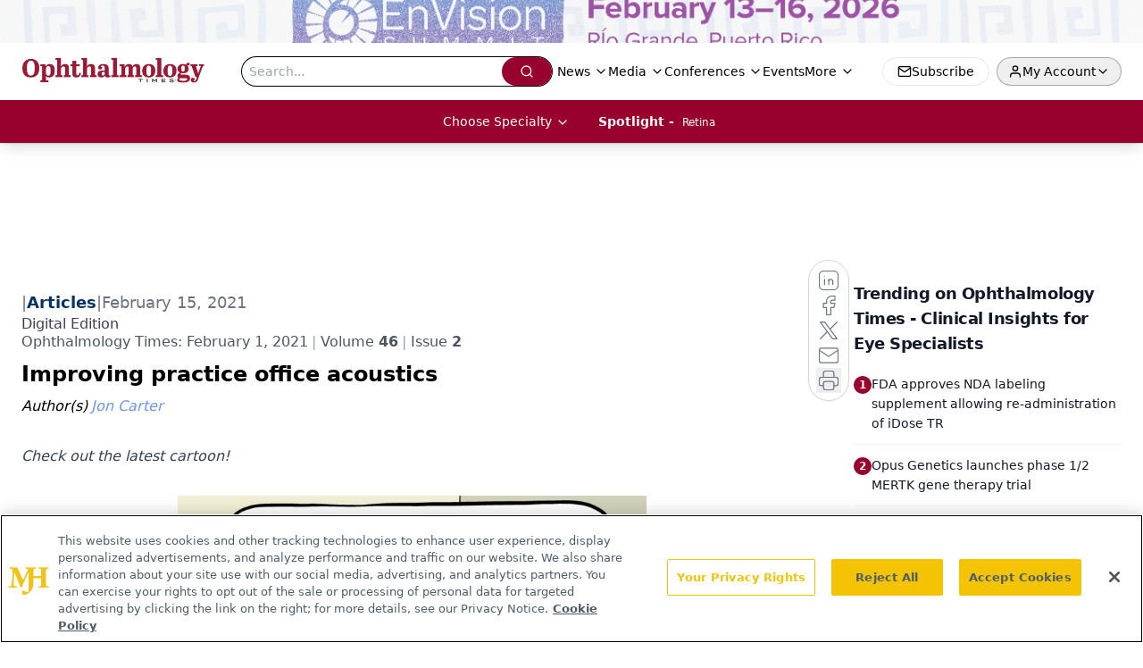

--- FILE ---
content_type: text/html; charset=utf-8
request_url: https://www.ophthalmologytimes.com/view/improving-practice-office-acoustics
body_size: 40569
content:
<!DOCTYPE html><html lang="en"> <head><link rel="prefetch" href="/logo.webp"><link rel="preconnect" href="https://www.googletagmanager.com"><link rel="preconnect" href="https://cdn.segment.com"><link rel="preconnect" href="https://www.lightboxcdn.com"><link rel="preconnect" href="https://cdn.cookielaw.org"><link rel="preconnect" href="https://pub.doubleverify.com"><link rel="preconnect" href="https://www.googletagservices.com"><link rel="dns-prefetch" href="https://cdn.jsdelivr.net"><link rel="preconnect" href="https://res.lassomarketing.io"><link rel="icon" href="/favicon.svg" type="image/svg+xml"><link rel="icon" href="/favicon.ico" sizes="any"><link rel="apple-touch-icon" href="/apple-touch-icon.png"><meta charset="UTF-8"><meta name="viewport" content="width=device-width, initial-scale=1.0"><title>Improving practice office acoustics | Ophthalmology Times - Clinical Insights for Eye Specialists</title><link rel="canonical" href="https://www.ophthalmologytimes.com/view/improving-practice-office-acoustics"><meta name="description" content="Check out the latest cartoon!"><meta name="robots" content="index, follow"><meta property="og:title" content="Improving practice office acoustics | Ophthalmology Times - Clinical Insights for Eye Specialists"><meta property="og:type" content="website"><meta property="og:image" content="https://cdn.sanity.io/images/0vv8moc6/ophtalmology/06900f7b04288ed3e02a75e70f8893f9b1c207b2-1500x1070.jpg"><meta property="og:url" content="https://www.ophthalmologytimes.com/view/improving-practice-office-acoustics"><meta property="og:image:url" content="https://cdn.sanity.io/images/0vv8moc6/ophtalmology/06900f7b04288ed3e02a75e70f8893f9b1c207b2-1500x1070.jpg"><meta property="og:image:width" content="1200"><meta property="og:image:height" content="630"><meta property="og:image:alt" content="Improving practice office acoustics | Ophthalmology Times - Clinical Insights for Eye Specialists"><meta property="article:published_time" content="2026-01-29T14:02:18.072Z"><meta property="article:modified_time" content="2026-01-29T14:02:18.072Z"><meta property="article:author" content="Jon Carter"><meta property="article:tag" content="Jon Carter"><meta property="article:tag" content="social distancing"><meta property="article:tag" content="optic relief"><meta property="article:tag" content="cartoon"><meta name="twitter:site" content="@OphthTimes"><meta name="twitter:title" content="Improving practice office acoustics | Ophthalmology Times - Clinical Insights for Eye Specialists"><meta name="twitter:image" content="https://cdn.sanity.io/images/0vv8moc6/ophtalmology/06900f7b04288ed3e02a75e70f8893f9b1c207b2-1500x1070.jpg"><meta name="twitter:image:alt" content="Improving practice office acoustics | Ophthalmology Times - Clinical Insights for Eye Specialists"><meta name="twitter:description" content="Check out the latest cartoon!"><link rel="icon" href="/favicon.ico"><meta name="twitter:image" content="https://cdn.sanity.io/images/0vv8moc6/ophtalmology/06900f7b04288ed3e02a75e70f8893f9b1c207b2-1500x1070.jpg"><meta name="twitter:title" content="Improving practice office acoustics | Ophthalmology Times - Clinical Insights for Eye Specialists"><meta name="twitter:description" content="Check out the latest cartoon!"><script type="application/ld+json">{"@context":"https://schema.org","@type":"NewsArticle","headline":"Improving practice office acoustics","datePublished":"2021-02-15T20:16:00.000Z","dateModified":"2021-06-24T11:47:50.000Z","inLanguage":"en-US","image":{"@type":"ImageObject","url":"https://cdn.sanity.io/images/0vv8moc6/ophtalmology/06900f7b04288ed3e02a75e70f8893f9b1c207b2-1500x1070.jpg","caption":"Improving practice office acoustics","alternateName":"Improving practice office acoustics"},"thumbnail":{"@type":"ImageObject","url":"https://cdn.sanity.io/images/0vv8moc6/ophtalmology/06900f7b04288ed3e02a75e70f8893f9b1c207b2-1500x1070.jpg","caption":"Improving practice office acoustics","alternateName":"Improving practice office acoustics"},"publisher":{"@type":"Organization","name":"Ophthalmology Times - Clinical Insights for Eye Specialists","logo":{"@type":"ImageObject","url":"https://www.ophthalmologytimes.com/logo.webp"}},"keywords":"Jon Carter, social distancing, optic relief, cartoon","articleBody":"See more Optic Relief content","description":"Check out the latest cartoon!","author":[{"@type":"Person","name":"Jon Carter","url":"https://www.ophthalmologytimes.com/authors/jon-carter"}]}</script><script type="application/ld+json">{"@context":"https://schema.org","@type":"Organization","contactPoint":{"@type":"ContactPoint","availableLanguage":["English"]},"name":"Ophthalmology Times – Clinical Insights for Eye Specialists","alternateName":"Ophthalmology Times","description":"Ophthalmology Times connects eye care professionals with surgery, imaging, gene therapy, &amp; diagnostic advances to enhance clinical and patient care.","email":"MJHinfo@mjhlifesciences.com","telephone":"609-716-7777","sameAs":["https://www.facebook.com/OphthalmologyTimes","https://twitter.com/OphthTimes","https://www.instagram.com/ophthalmologytimes/","https://www.linkedin.com/company/ophthalmologytimes/","/rss.xml"],"address":{"@type":"PostalAddress","streetAddress":"259 Prospect Plains Rd, Bldg H","addressLocality":"Monroe","addressRegion":"New Jersey","postalCode":"08831","addressCountry":"United States of America"},"foundingDate":"1998-12-07","founder":{"@type":"Person","name":"MJH Life Sciences"},"employees":[{"@type":"Person","name":"Allie Karas"},{"@type":"Person","name":"Matt Hoffman"},{"@type":"Person","name":"Sheryl Stevenson"}]}</script><script async src="https://cdn.jsdelivr.net/npm/@segment/analytics-consent-wrapper-onetrust@latest/dist/umd/analytics-onetrust.umd.js"></script>
 <script>
  window.dataLayer = window.dataLayer || [];
  function gtag(){dataLayer.push(arguments);}
  gtag('set' , 'developer_id.dYWJhMj', true);
  gtag('consent', 'default', {
      ad_storage: 'denied',
      analytics_storage: 'denied',
      functionality_storage: 'denied',
      personalization_storage: 'denied',
      security_storage: 'granted',
      ad_user_data: 'denied',
      ad_personalization: 'denied',
      region: [
        'AT',
        'BE',
        'BG',
        'HR',
        'CY',
        'CZ',
        'DK',
        'EE',
        'FI',
        'FR',
        'DE',
        'EL',
        'HU',
        'IE',
        'IT',
        'LV',
        'LT',
        'LU',
        'MT',
        'NL',
        'PL',
        'PT',
        'RO',
        'SK',
        'SI',
        'ES',
        'SE',
        'GB',
        'US-CA',
      ],
    });
    gtag('consent', 'default', {
      ad_storage: 'granted',
      analytics_storage: 'granted',
      functionality_storage: 'granted',
      personalization_storage: 'granted',
      security_storage: 'granted',
      ad_user_data: 'granted',
      ad_personalization: 'granted',
    });
    </script>
    <script src="https://cdn.cookielaw.org/scripttemplates/otSDKStub.js" type="text/javascript" charset="UTF-8" data-domain-script="0196a0bc-a8b7-72f5-b745-442414a90899"></script>
    <script type="text/javascript">function OptanonWrapper() {}</script>
    <script async type="text/plain" class="optanon-category-C0001" src="https://www.lightboxcdn.com/static/lightbox_mjh.js"></script>
  <script async type="text/plain" class="optanon-category-C0004" src="https://res.lassomarketing.io/scripts/lasso-imp-id-min.js"></script> 
   <script async type="text/javascript">
      !function(){var analytics=window.analytics=window.analytics||[];if(!analytics.initialize)if(analytics.invoked)window.console&&console.error&&console.error("Segment snippet included twice.");else{analytics.invoked=!0;analytics.methods=["trackSubmit","trackClick","trackLink","trackForm","pageview","identify","reset","group","track","ready","alias","debug","page","once","off","on","addSourceMiddleware","addIntegrationMiddleware","setAnonymousId","addDestinationMiddleware"];analytics.factory=function(e){return function(){var t=Array.prototype.slice.call(arguments);t.unshift(e);analytics.push(t);return analytics}};for(var e=0;e<analytics.methods.length;e++){var key=analytics.methods[e];analytics[key]=analytics.factory(key)}analytics.load=function(key,e){var t=document.createElement("script");t.type="text/javascript";t.async=!0;t.src="https://cdn.segment.com/analytics.js/v1/" + key + "/analytics.min.js";var n=document.getElementsByTagName("script")[0];n.parentNode.insertBefore(t,n);analytics._loadOptions=e};analytics.SNIPPET_VERSION="4.13.1";
      //check lasso , if lassoImpID doesnt exist try again in 1.25 seconds
      function checkLasso() {
        if (typeof lassoImpID !== 'undefined') {
          window.LassoImpressionID = lassoImpID();
          withOneTrust(analytics).load('BBbKMoOjmhsxPnbd2nO6osz3zq67DzuN');
          analytics.page({
            'LassoImpressionID': window.LassoImpressionID
          });
        } else {
          setTimeout(checkLasso, 1000);
        }
      }
          checkLasso();
            }}();
    </script><script class="optanon-category-C0001" type="text/plain" async src="https://one.ophthalmologytimes.com/tagmanager/scripts/one.js"></script><script async type="text/javascript" src="https://one.ophthalmologytimes.com/tagmanager/scripts/one.js"></script><script type="text/javascript" src="https://www.googletagservices.com/tag/js/gpt.js"></script><script async src="https://pub.doubleverify.com/dvtag/20083417/DV1815449/pub.js"></script><script type="text/javascript">
            window.onDvtagReady = function (callback, timeout = 750) { 
            window.dvtag = window.dvtag || {} 
            dvtag.cmd = dvtag.cmd || [] 
            const opt = { callback, timeout, timestamp: new Date().getTime() } 
            dvtag.cmd.push(function () { dvtag.queueAdRequest(opt) }) 
            setTimeout(function () { 
            const cb = opt.callback 
            opt.callback = null 
            if (cb) cb() 
            }, timeout) 
            } 
     </script><script>(function(){const gtmID = "P64NW6P";

        (function (w, d, s, l, i) {
          w[l] = w[l] || [];
          w[l].push({ 'gtm.start': new Date().getTime(), event: 'gtm.js' });
          var f = d.getElementsByTagName(s)[0],
            j = d.createElement(s),
            dl = l != 'dataLayer' ? '&l=' + l : '';
          j.async = true;
          j.src = 'https://www.googletagmanager.com/gtm.js?id=' + i + dl;
          f.parentNode.insertBefore(j, f);
        })(window, document, 'script', 'dataLayer', 'GTM-' + gtmID);
      })();</script><!-- <ClientRouter  /> --><link rel="stylesheet" href="/_astro/_slug_.CUOw4i1I.css">
<style>.embla{overflow:hidden;height:100%;width:100%}.embla__container{display:flex;flex-direction:column;height:90%;padding:0 0 2%}.vjs-text-track-cue{font-size:1.5rem!important}.embla__slide{flex:0 0 100%;min-width:0;height:100%;display:flex;align-items:center;justify-content:center;margin:0 0 calc(15% / 9);opacity:.3;transform:scale(.95);transition:opacity .3s ease,transform .3s ease}.embla__slide.is-snapped{opacity:1;transform:scale(1);z-index:2}.embla__slide.is-in-view:not(.is-snapped){opacity:.6;transform:scale(.97)}.embla__slide:not(.is-snapped) .shorts-video-container:after{content:"";position:absolute;inset:0;background:linear-gradient(to bottom,#0000001a,#0000004d,#0000001a);pointer-events:none;z-index:1}.embla.is-wheel-scrolling{cursor:grabbing}.embla.is-wheel-scrolling .embla__slide{pointer-events:none}.shorts-item{height:100%;position:relative;display:flex;flex-direction:column;align-items:center;justify-content:center;padding:0}.shorts-video-container{position:relative;width:100%;height:100%;max-height:min(90vh,calc(100vw * 16 / 9));margin:0 auto;border-radius:12px}@supports (aspect-ratio: 9 / 16){.shorts-video-container{aspect-ratio:9 / 16;width:auto;height:100%}}@supports not (aspect-ratio: 9 / 16){.shorts-video-container{width:56.25vh;height:100%}}.shorts-video-wrapper{position:relative;width:100%;height:100%}.bg-shorts-container .video-js{width:100%!important;height:100%!important;-o-object-fit:cover;object-fit:cover;position:absolute;top:0;left:0}.bg-shorts-container .video-js video{width:100%!important;height:100%!important;-o-object-fit:cover;object-fit:cover;position:absolute;top:0;left:0}.bg-shorts-container{width:100%;height:100%;position:relative}@media (max-width: 768px){.shorts-video-container{max-width:90vw}@supports (aspect-ratio: 9 / 16){.shorts-video-container{height:100%;max-height:75vh}}}.shorts-navigation-btn{transition:all .2s ease-in-out}.shorts-navigation-btn:hover{transform:scale(1.1);background-color:#ffffff4d}.shorts-navigation-btn:active{transform:scale(.95)}@keyframes pulse{0%,to{opacity:1}50%{opacity:.5}}.loading-pulse{animation:pulse 2s cubic-bezier(.4,0,.6,1) infinite}.shorts-overlay{background:linear-gradient(to top,rgba(0,0,0,.8) 0%,rgba(0,0,0,.4) 50%,transparent 100%)}.shorts-navigation,.shorts-navigation button{z-index:9999!important;pointer-events:auto}@media (max-width: 768px){.shorts-navigation{right:8px}.shorts-navigation button{width:32px;height:32px}}
</style>
<link rel="stylesheet" href="/_astro/_slug_.DquC58Zs.css"><script type="module" src="/_astro/page.V2R8AmkL.js"></script></head> <body> <style>astro-island,astro-slot,astro-static-slot{display:contents}</style><script>(()=>{var e=async t=>{await(await t())()};(self.Astro||(self.Astro={})).load=e;window.dispatchEvent(new Event("astro:load"));})();</script><script>(()=>{var A=Object.defineProperty;var g=(i,o,a)=>o in i?A(i,o,{enumerable:!0,configurable:!0,writable:!0,value:a}):i[o]=a;var d=(i,o,a)=>g(i,typeof o!="symbol"?o+"":o,a);{let i={0:t=>m(t),1:t=>a(t),2:t=>new RegExp(t),3:t=>new Date(t),4:t=>new Map(a(t)),5:t=>new Set(a(t)),6:t=>BigInt(t),7:t=>new URL(t),8:t=>new Uint8Array(t),9:t=>new Uint16Array(t),10:t=>new Uint32Array(t),11:t=>1/0*t},o=t=>{let[l,e]=t;return l in i?i[l](e):void 0},a=t=>t.map(o),m=t=>typeof t!="object"||t===null?t:Object.fromEntries(Object.entries(t).map(([l,e])=>[l,o(e)]));class y extends HTMLElement{constructor(){super(...arguments);d(this,"Component");d(this,"hydrator");d(this,"hydrate",async()=>{var b;if(!this.hydrator||!this.isConnected)return;let e=(b=this.parentElement)==null?void 0:b.closest("astro-island[ssr]");if(e){e.addEventListener("astro:hydrate",this.hydrate,{once:!0});return}let c=this.querySelectorAll("astro-slot"),n={},h=this.querySelectorAll("template[data-astro-template]");for(let r of h){let s=r.closest(this.tagName);s!=null&&s.isSameNode(this)&&(n[r.getAttribute("data-astro-template")||"default"]=r.innerHTML,r.remove())}for(let r of c){let s=r.closest(this.tagName);s!=null&&s.isSameNode(this)&&(n[r.getAttribute("name")||"default"]=r.innerHTML)}let p;try{p=this.hasAttribute("props")?m(JSON.parse(this.getAttribute("props"))):{}}catch(r){let s=this.getAttribute("component-url")||"<unknown>",v=this.getAttribute("component-export");throw v&&(s+=` (export ${v})`),console.error(`[hydrate] Error parsing props for component ${s}`,this.getAttribute("props"),r),r}let u;await this.hydrator(this)(this.Component,p,n,{client:this.getAttribute("client")}),this.removeAttribute("ssr"),this.dispatchEvent(new CustomEvent("astro:hydrate"))});d(this,"unmount",()=>{this.isConnected||this.dispatchEvent(new CustomEvent("astro:unmount"))})}disconnectedCallback(){document.removeEventListener("astro:after-swap",this.unmount),document.addEventListener("astro:after-swap",this.unmount,{once:!0})}connectedCallback(){if(!this.hasAttribute("await-children")||document.readyState==="interactive"||document.readyState==="complete")this.childrenConnectedCallback();else{let e=()=>{document.removeEventListener("DOMContentLoaded",e),c.disconnect(),this.childrenConnectedCallback()},c=new MutationObserver(()=>{var n;((n=this.lastChild)==null?void 0:n.nodeType)===Node.COMMENT_NODE&&this.lastChild.nodeValue==="astro:end"&&(this.lastChild.remove(),e())});c.observe(this,{childList:!0}),document.addEventListener("DOMContentLoaded",e)}}async childrenConnectedCallback(){let e=this.getAttribute("before-hydration-url");e&&await import(e),this.start()}async start(){let e=JSON.parse(this.getAttribute("opts")),c=this.getAttribute("client");if(Astro[c]===void 0){window.addEventListener(`astro:${c}`,()=>this.start(),{once:!0});return}try{await Astro[c](async()=>{let n=this.getAttribute("renderer-url"),[h,{default:p}]=await Promise.all([import(this.getAttribute("component-url")),n?import(n):()=>()=>{}]),u=this.getAttribute("component-export")||"default";if(!u.includes("."))this.Component=h[u];else{this.Component=h;for(let f of u.split("."))this.Component=this.Component[f]}return this.hydrator=p,this.hydrate},e,this)}catch(n){console.error(`[astro-island] Error hydrating ${this.getAttribute("component-url")}`,n)}}attributeChangedCallback(){this.hydrate()}}d(y,"observedAttributes",["props"]),customElements.get("astro-island")||customElements.define("astro-island",y)}})();</script><astro-island uid="1lNX8k" prefix="r10" component-url="/_astro/atoms.Ch89ewdX.js" component-export="SanityClient" renderer-url="/_astro/client.4AZqD4Tw.js" props="{&quot;config&quot;:[0,{&quot;dataset&quot;:[0,&quot;ophtalmology&quot;],&quot;projectId&quot;:[0,&quot;0vv8moc6&quot;],&quot;useCdn&quot;:[0,true],&quot;token&quot;:[0,&quot;skIjFEmlzBmyZpjK8Zc1FQwpwi0Bv3wVI0WhSPJfe5wEiXkmkb3Rq7h5T1WLyvXaJAhM7sOBa2vXBRGxShTPYsvCpTSYuIFBEZnhapLqKMkXyRyxCYjZQYbPv4Zbdn7UMjfKcTbCwat1s1GKaDhqbiwIffPYLGtrK4hT6V3Xq32NfzOzScjn&quot;]}]}" ssr client="load" opts="{&quot;name&quot;:&quot;SanityClient&quot;,&quot;value&quot;:true}"></astro-island> <astro-island uid="Z29YPSn" prefix="r11" component-url="/_astro/react.hrQvyCJB.js" component-export="AuthInit" renderer-url="/_astro/client.4AZqD4Tw.js" props="{&quot;config&quot;:[0,{&quot;region&quot;:[0,&quot;us-east-1&quot;],&quot;userPoolId&quot;:[0,&quot;us-east-1_qvUR8zszr&quot;],&quot;userPoolClientId&quot;:[0,&quot;5t4e4nq2rtaq6162t16tatj6rb&quot;],&quot;oauthDomain&quot;:[0,&quot;auth.mjhlifesciences.com&quot;],&quot;redirectSignIn&quot;:[1,[[0,&quot;https://www.ophthalmologytimes.com/auth/callback&quot;]]],&quot;redirectSignOut&quot;:[1,[[0,&quot;https://www.ophthalmologytimes.com&quot;]]]}]}" ssr client="load" opts="{&quot;name&quot;:&quot;AuthInit&quot;,&quot;value&quot;:true}"></astro-island> <!-- <VisualEditing enabled={visualEditingEnabled} zIndex={1000} /> --> <script>(()=>{var e=async t=>{await(await t())()};(self.Astro||(self.Astro={})).only=e;window.dispatchEvent(new Event("astro:only"));})();</script><astro-island uid="Z1NBkAJ" component-url="/_astro/index.qum6FzgI.js" component-export="default" renderer-url="/_astro/client.4AZqD4Tw.js" props="{&quot;settings&quot;:[0,{&quot;useNewWelcomeAd&quot;:[0,true],&quot;siteConfig&quot;:[0,{&quot;sanityClientConfig&quot;:[0,{&quot;dataset&quot;:[0,&quot;ophtalmology&quot;],&quot;projectId&quot;:[0,&quot;0vv8moc6&quot;],&quot;useCdn&quot;:[0,true],&quot;token&quot;:[0,&quot;skIjFEmlzBmyZpjK8Zc1FQwpwi0Bv3wVI0WhSPJfe5wEiXkmkb3Rq7h5T1WLyvXaJAhM7sOBa2vXBRGxShTPYsvCpTSYuIFBEZnhapLqKMkXyRyxCYjZQYbPv4Zbdn7UMjfKcTbCwat1s1GKaDhqbiwIffPYLGtrK4hT6V3Xq32NfzOzScjn&quot;]}],&quot;gtmID&quot;:[0,&quot;P64NW6P&quot;],&quot;onejs&quot;:[0,&quot;https://one.ophthalmologytimes.com/tagmanager/scripts/one.js&quot;],&quot;title&quot;:[0,&quot;Ophthalmology Times - Clinical Insights for Eye Specialists&quot;],&quot;liveDomain&quot;:[0,&quot;www.ophthalmologytimes.com&quot;],&quot;logo&quot;:[0,&quot;/logo.webp&quot;],&quot;white_logo&quot;:[0,&quot;/logo_white.webp&quot;],&quot;megaMenuTaxName&quot;:[0,&quot;clinical&quot;],&quot;twitter&quot;:[0,&quot;@OphthTimes&quot;],&quot;sharingImageUrl&quot;:[0,&quot;https://www.ophthalmologytimes.com/logo.webp&quot;],&quot;fixSecondaryNavigationLinksIdentifier&quot;:[0,true],&quot;oneTrustId&quot;:[0,&quot;0196a0bc-a8b7-72f5-b745-442414a90899&quot;],&quot;subscribe&quot;:[0,{&quot;href&quot;:[0,&quot;/newsletter&quot;],&quot;text&quot;:[0,&quot;Don’t miss out—get Ophthalmology Times updates on the latest clinical advancements and expert interviews, straight to your inbox.&quot;]}],&quot;subFooterLinks&quot;:[1,[[0,{&quot;url&quot;:[0,&quot;/&quot;],&quot;title&quot;:[0,&quot;Home&quot;]}],[0,{&quot;url&quot;:[0,&quot;/about&quot;],&quot;title&quot;:[0,&quot;About Us&quot;]}],[0,{&quot;url&quot;:[0,&quot;/news&quot;],&quot;title&quot;:[0,&quot;News&quot;]}],[0,{&quot;url&quot;:[0,&quot;/contact-us&quot;],&quot;title&quot;:[0,&quot;Contact Us&quot;]}]]]}],&quot;styleConfig&quot;:[0,{&quot;navigation&quot;:[0,5],&quot;footer&quot;:[0,1],&quot;featureDeck&quot;:[0,1],&quot;featureSlider&quot;:[0,1],&quot;logoSize&quot;:[0,&quot;medium&quot;]}],&quot;adConfig&quot;:[0,{&quot;networkID&quot;:[0,&quot;4688&quot;],&quot;adUnit&quot;:[0,&quot;ophthalmologytimes&quot;]}],&quot;pageConfig&quot;:[0,{&quot;publicationName&quot;:[0,&quot;Ophthalmology Times&quot;],&quot;publicationUrl&quot;:[0,&quot;journals&quot;],&quot;authorUrl&quot;:[0,&quot;authors&quot;],&quot;cmeUrl&quot;:[0,&quot;continuing-medical-education&quot;]}],&quot;sanityConfig&quot;:[0,{&quot;taxonomy&quot;:[0,{&quot;news&quot;:[0,&quot;opthalmology_taxonomy_5215_news&quot;],&quot;conference&quot;:[0,&quot;2cadbe83-f0bf-45a7-90bc-75eae5413b9a&quot;],&quot;clinical&quot;:[0,&quot;opthalmology_taxonomy_749_clinical&quot;]}],&quot;docGroup&quot;:[0,{&quot;conference&quot;:[0,&quot;opthalmology_documentGroup_53590_conferences&quot;]}],&quot;contentCategory&quot;:[0,{&quot;poll&quot;:[0,&quot;9e4880fc-85b8-4ffb-a066-79af8dfaa4e1&quot;],&quot;slideshows&quot;:[0,&quot;61085300-0cae-4cd1-b0e8-26323ac5c2e6&quot;],&quot;articles&quot;:[0,&quot;8bdaa7fc-960a-4b57-b076-75fdce3741bb&quot;],&quot;podcasts&quot;:[0,&quot;93d57b69-2d72-45fe-8b8a-d18e7e7e5f20&quot;],&quot;videos&quot;:[0,&quot;42000fd0-0d05-4832-9f2c-62c21079b76c&quot;],&quot;hero&quot;:[0,&quot;2504da4c-b21a-465e-88ba-3841a00c0395&quot;],&quot;webinars&quot;:[0,&quot;10f31b4a-ffef-408b-b51e-99774bca9044&quot;]}]}],&quot;gateEnabled&quot;:[0,&quot;modal&quot;],&quot;customPageTypes&quot;:[1,[]],&quot;sMaxAge&quot;:[0,300],&quot;staleWhileRevalidate&quot;:[0,329],&quot;topBanner&quot;:[0,{&quot;href&quot;:[0,&quot;https://www.envisionsummit.org/?utm_medium=banner&amp;utm_source=sister_brand&amp;utm_campaign=ecn_top_banner&quot;],&quot;img&quot;:[0,&quot;/PartnerLogos/EnVision26_NEW_PaidSocialBanners_640x47.png&quot;],&quot;alt&quot;:[0,&quot;Banner - Collaborative Care Symposium&quot;]}],&quot;allowedDomains&quot;:[1,[[0,&quot;ce.dvm360.com&quot;],[0,&quot;www.pharmacytimes.org&quot;],[0,&quot;www.gotoper.com&quot;]]],&quot;partnerBrandsLogos&quot;:[1,[[0,{&quot;id&quot;:[0,0],&quot;src&quot;:[0,&quot;/PartnerLogos/EyeCareNetwork_logo_KO.png&quot;],&quot;alt&quot;:[0,&quot;EyeCare Network&quot;],&quot;link&quot;:[0,null],&quot;isMain&quot;:[0,true]}],[0,{&quot;id&quot;:[0,1],&quot;src&quot;:[0,&quot;/PartnerLogos/Opthal_white.png&quot;],&quot;alt&quot;:[0,&quot;Ophthalmology Times&quot;],&quot;link&quot;:[0,&quot;https://www.ophthalmologytimes.com/&quot;],&quot;isMain&quot;:[0,false]}],[0,{&quot;id&quot;:[0,2],&quot;src&quot;:[0,&quot;/PartnerLogos/MR_Logo.png&quot;],&quot;alt&quot;:[0,&quot;Modern Retina&quot;],&quot;link&quot;:[0,&quot;https://www.modernretina.com/&quot;],&quot;isMain&quot;:[0,false]}],[0,{&quot;id&quot;:[0,3],&quot;src&quot;:[0,&quot;/PartnerLogos/OD_Logo2023_white (1).png&quot;],&quot;alt&quot;:[0,&quot;Optometry Times&quot;],&quot;link&quot;:[0,&quot;https://www.optometrytimes.com/&quot;],&quot;isMain&quot;:[0,false]}],[0,{&quot;id&quot;:[0,4],&quot;src&quot;:[0,&quot;/PartnerLogos/ote-logo-white.png&quot;],&quot;alt&quot;:[0,&quot;Ophthalmology Times Europe&quot;],&quot;link&quot;:[0,&quot;https://europe.ophthalmologytimes.com/&quot;],&quot;isMain&quot;:[0,false]}]]]}],&quot;targeting&quot;:[0,{&quot;content_placement&quot;:[1,[[0,&quot;clinical/optic-relief&quot;]]],&quot;document_url&quot;:[1,[[0,&quot;improving-practice-office-acoustics&quot;]]],&quot;document_group&quot;:[1,[]],&quot;content_group&quot;:[1,[]],&quot;rootDocumentGroup&quot;:[1,[]],&quot;issue_url&quot;:[1,[[0,&quot;ophthalmology-times-february-1-2021&quot;]]],&quot;publication_url&quot;:[1,[[0,&quot;ophthalmology-times-journal&quot;]]],&quot;tags&quot;:[1,[[0,&quot;Jon Carter&quot;],[0,&quot;cartoon&quot;],[0,&quot;optic relief&quot;],[0,&quot;social distancing&quot;]]],&quot;hostname&quot;:[0,&quot;www.ophthalmologytimes.com&quot;],&quot;adLayer&quot;:[0,{&quot;adSlotSelection&quot;:[1,[]]}]}],&quot;gateData&quot;:[0,{}]}" ssr client="only" opts="{&quot;name&quot;:&quot;ADWelcome&quot;,&quot;value&quot;:true}"></astro-island> <astro-island uid="Z1dOSjS" prefix="r31" component-url="/_astro/ADFloatingFooter.BD49CBHT.js" component-export="default" renderer-url="/_astro/client.4AZqD4Tw.js" props="{&quot;networkID&quot;:[0,&quot;4688&quot;],&quot;adUnit&quot;:[0,&quot;ophthalmologytimes&quot;],&quot;targeting&quot;:[0,{&quot;content_placement&quot;:[1,[[0,&quot;clinical/optic-relief&quot;]]],&quot;document_url&quot;:[1,[[0,&quot;improving-practice-office-acoustics&quot;]]],&quot;document_group&quot;:[1,[]],&quot;content_group&quot;:[1,[]],&quot;rootDocumentGroup&quot;:[1,[]],&quot;issue_url&quot;:[1,[[0,&quot;ophthalmology-times-february-1-2021&quot;]]],&quot;publication_url&quot;:[1,[[0,&quot;ophthalmology-times-journal&quot;]]],&quot;tags&quot;:[1,[[0,&quot;Jon Carter&quot;],[0,&quot;cartoon&quot;],[0,&quot;optic relief&quot;],[0,&quot;social distancing&quot;]]],&quot;hostname&quot;:[0,&quot;www.ophthalmologytimes.com&quot;],&quot;adLayer&quot;:[0,{&quot;adSlotSelection&quot;:[1,[]]}]}]}" ssr client="load" opts="{&quot;name&quot;:&quot;ADFloatingFooter&quot;,&quot;value&quot;:true}"></astro-island> <div class="z-[99999] h-[30px] w-full xs:h-[48px]" style="background:transparent"> <a href="https://www.envisionsummit.org/?utm_medium=banner&utm_source=sister_brand&utm_campaign=ecn_top_banner" target="_blank" rel="noreferrer" class="block h-full w-full"> <img src="/PartnerLogos/EnVision26_NEW_PaidSocialBanners_640x47.png" alt="Banner - Collaborative Care Symposium" class="h-full w-full object-cover"> </a> </div>     <astro-island uid="1ozMFj" prefix="r32" component-url="/_astro/ui.NXHI-sNK.js" component-export="N5" renderer-url="/_astro/client.4AZqD4Tw.js" props="{&quot;data&quot;:[0,{&quot;logoImage&quot;:[0,&quot;/logo.webp&quot;],&quot;mainLinks&quot;:[1,[[0,{&quot;_createdAt&quot;:[0,&quot;2020-04-22T06:41:53Z&quot;],&quot;_id&quot;:[0,&quot;6d421856-3e47-4028-ae23-a8a738f24c15&quot;],&quot;_rev&quot;:[0,&quot;TEWS1DvnmT3ZXuusYN6Jw9&quot;],&quot;_type&quot;:[0,&quot;mainNavigation&quot;],&quot;_updatedAt&quot;:[0,&quot;2020-04-22T06:42:07Z&quot;],&quot;is_active&quot;:[0,true],&quot;name&quot;:[0,&quot;News&quot;],&quot;navParent&quot;:[0,null],&quot;sortOrder&quot;:[0,1],&quot;subQuery&quot;:[1,[[0,{&quot;_createdAt&quot;:[0,&quot;2020-04-22T06:42:19Z&quot;],&quot;_id&quot;:[0,&quot;92146d4b-d1e4-401b-b469-e139a98c7cbc&quot;],&quot;_rev&quot;:[0,&quot;edv56NZH7YFKhIUY3cOGXR&quot;],&quot;_type&quot;:[0,&quot;mainNavigation&quot;],&quot;_updatedAt&quot;:[0,&quot;2020-06-18T07:07:57Z&quot;],&quot;children&quot;:[1,[]],&quot;is_active&quot;:[0,true],&quot;name&quot;:[0,&quot;All News&quot;],&quot;navParent&quot;:[0,{&quot;_ref&quot;:[0,&quot;6d421856-3e47-4028-ae23-a8a738f24c15&quot;],&quot;_type&quot;:[0,&quot;reference&quot;]}],&quot;url&quot;:[0,&quot;/news&quot;]}],[0,{&quot;_createdAt&quot;:[0,&quot;2020-04-22T06:42:51Z&quot;],&quot;_id&quot;:[0,&quot;28cebe26-ebd5-482b-837e-c774b16ee4a7&quot;],&quot;_rev&quot;:[0,&quot;N0Ts8xwL61bltU3Pi2xVc2&quot;],&quot;_type&quot;:[0,&quot;mainNavigation&quot;],&quot;_updatedAt&quot;:[0,&quot;2022-12-19T17:49:51Z&quot;],&quot;children&quot;:[1,[]],&quot;is_active&quot;:[0,true],&quot;name&quot;:[0,&quot;Contributors&quot;],&quot;navParent&quot;:[0,{&quot;_ref&quot;:[0,&quot;6d421856-3e47-4028-ae23-a8a738f24c15&quot;],&quot;_type&quot;:[0,&quot;reference&quot;]}],&quot;url&quot;:[0,&quot;/blogs&quot;]}],[0,{&quot;_createdAt&quot;:[0,&quot;2020-04-22T06:44:30Z&quot;],&quot;_id&quot;:[0,&quot;dbcd7bcd-17c2-46ba-b2a4-d466f127112b&quot;],&quot;_rev&quot;:[0,&quot;9Hfux310aUNmmCt6P4ep8W&quot;],&quot;_type&quot;:[0,&quot;mainNavigation&quot;],&quot;_updatedAt&quot;:[0,&quot;2022-12-19T17:50:23Z&quot;],&quot;children&quot;:[1,[]],&quot;is_active&quot;:[0,true],&quot;name&quot;:[0,&quot;Money Matters&quot;],&quot;navParent&quot;:[0,{&quot;_ref&quot;:[0,&quot;6d421856-3e47-4028-ae23-a8a738f24c15&quot;],&quot;_type&quot;:[0,&quot;reference&quot;]}],&quot;url&quot;:[0,&quot;/money-matters&quot;]}]]]}],[0,{&quot;_createdAt&quot;:[0,&quot;2020-05-26T09:57:53Z&quot;],&quot;_id&quot;:[0,&quot;3ab0d868-aee0-43e1-a955-71267910e0bd&quot;],&quot;_rev&quot;:[0,&quot;zN9dkQTAaPz6IPeiY0Drf4&quot;],&quot;_system&quot;:[0,{&quot;base&quot;:[0,{&quot;id&quot;:[0,&quot;3ab0d868-aee0-43e1-a955-71267910e0bd&quot;],&quot;rev&quot;:[0,&quot;TEWS1DvnmT3ZXuusYN6Jw9&quot;]}]}],&quot;_type&quot;:[0,&quot;mainNavigation&quot;],&quot;_updatedAt&quot;:[0,&quot;2025-09-19T19:17:53Z&quot;],&quot;is_active&quot;:[0,true],&quot;name&quot;:[0,&quot;Media&quot;],&quot;navParent&quot;:[0,null],&quot;sortOrder&quot;:[0,2],&quot;subQuery&quot;:[1,[[0,{&quot;_createdAt&quot;:[0,&quot;2025-02-04T18:33:13Z&quot;],&quot;_id&quot;:[0,&quot;f863cde7-7660-4290-98b8-ac64c8e13c79&quot;],&quot;_rev&quot;:[0,&quot;ZkZzA61y6BaUi4DgXBAR6w&quot;],&quot;_type&quot;:[0,&quot;mainNavigation&quot;],&quot;_updatedAt&quot;:[0,&quot;2025-02-04T18:38:20Z&quot;],&quot;children&quot;:[1,[]],&quot;is_active&quot;:[0,true],&quot;name&quot;:[0,&quot;All Videos&quot;],&quot;navParent&quot;:[0,{&quot;_ref&quot;:[0,&quot;3ab0d868-aee0-43e1-a955-71267910e0bd&quot;],&quot;_type&quot;:[0,&quot;reference&quot;]}],&quot;sortOrder&quot;:[0,1],&quot;url&quot;:[0,&quot;/videos&quot;]}],[0,{&quot;_createdAt&quot;:[0,&quot;2020-07-07T14:59:31Z&quot;],&quot;_id&quot;:[0,&quot;9f845ece-ad4b-4833-a2d5-fc6707e5b62e&quot;],&quot;_rev&quot;:[0,&quot;vA1yx8ze9irOykXTY3uZCq&quot;],&quot;_type&quot;:[0,&quot;mainNavigation&quot;],&quot;_updatedAt&quot;:[0,&quot;2021-05-24T17:49:59Z&quot;],&quot;blank&quot;:[0,false],&quot;children&quot;:[1,[]],&quot;is_active&quot;:[0,true],&quot;name&quot;:[0,&quot;Expert Interviews&quot;],&quot;navParent&quot;:[0,{&quot;_ref&quot;:[0,&quot;3ab0d868-aee0-43e1-a955-71267910e0bd&quot;],&quot;_type&quot;:[0,&quot;reference&quot;]}],&quot;sortOrder&quot;:[0,1],&quot;url&quot;:[0,&quot;/expert-interviews&quot;]}],[0,{&quot;_createdAt&quot;:[0,&quot;2020-05-26T09:59:08Z&quot;],&quot;_id&quot;:[0,&quot;426c4b91-913b-421b-ae52-8708e45e9582&quot;],&quot;_rev&quot;:[0,&quot;I7r25Jbl84KutlgtfRmNOP&quot;],&quot;_type&quot;:[0,&quot;mainNavigation&quot;],&quot;_updatedAt&quot;:[0,&quot;2021-07-29T14:51:48Z&quot;],&quot;blank&quot;:[0,true],&quot;children&quot;:[1,[]],&quot;is_active&quot;:[0,true],&quot;name&quot;:[0,&quot;Medical World News&quot;],&quot;navParent&quot;:[0,{&quot;_ref&quot;:[0,&quot;3ab0d868-aee0-43e1-a955-71267910e0bd&quot;],&quot;_type&quot;:[0,&quot;reference&quot;]}],&quot;sortOrder&quot;:[0,2],&quot;url&quot;:[0,&quot;https://www.medicalworldnews.com/&quot;]}],[0,{&quot;_createdAt&quot;:[0,&quot;2020-07-01T19:29:24Z&quot;],&quot;_id&quot;:[0,&quot;272519fe-ae8f-42cd-bfbb-70ecfe061c91&quot;],&quot;_rev&quot;:[0,&quot;jzHvUXTuKJ4ifPweHs0vsf&quot;],&quot;_type&quot;:[0,&quot;mainNavigation&quot;],&quot;_updatedAt&quot;:[0,&quot;2021-05-24T17:50:12Z&quot;],&quot;blank&quot;:[0,false],&quot;children&quot;:[1,[]],&quot;is_active&quot;:[0,true],&quot;name&quot;:[0,&quot;Podcasts&quot;],&quot;navParent&quot;:[0,{&quot;_ref&quot;:[0,&quot;3ab0d868-aee0-43e1-a955-71267910e0bd&quot;],&quot;_type&quot;:[0,&quot;reference&quot;]}],&quot;sortOrder&quot;:[0,3],&quot;url&quot;:[0,&quot;/podcasts&quot;]}],[0,{&quot;_createdAt&quot;:[0,&quot;2025-11-05T16:13:56Z&quot;],&quot;_id&quot;:[0,&quot;422c872c-75ab-490e-8148-32afd545c5c0&quot;],&quot;_rev&quot;:[0,&quot;3iVud4FtS70z0kTFlAaiSo&quot;],&quot;_system&quot;:[0,{&quot;base&quot;:[0,{&quot;id&quot;:[0,&quot;422c872c-75ab-490e-8148-32afd545c5c0&quot;],&quot;rev&quot;:[0,&quot;3iVud4FtS70z0kTFlAXAUV&quot;]}]}],&quot;_type&quot;:[0,&quot;mainNavigation&quot;],&quot;_updatedAt&quot;:[0,&quot;2025-11-05T16:20:28Z&quot;],&quot;children&quot;:[1,[]],&quot;is_active&quot;:[0,true],&quot;name&quot;:[0,&quot;Beyond The Walls&quot;],&quot;navParent&quot;:[0,{&quot;_ref&quot;:[0,&quot;3ab0d868-aee0-43e1-a955-71267910e0bd&quot;],&quot;_type&quot;:[0,&quot;reference&quot;]}],&quot;sortOrder&quot;:[0,4],&quot;url&quot;:[0,&quot;/beyond-the-walls&quot;]}],[0,{&quot;_createdAt&quot;:[0,&quot;2022-10-12T17:02:50Z&quot;],&quot;_id&quot;:[0,&quot;0eda6420-243a-480b-8b9a-f4e63544cb7b&quot;],&quot;_rev&quot;:[0,&quot;Z8xI5StFq7O4sOgWE9tUeG&quot;],&quot;_type&quot;:[0,&quot;mainNavigation&quot;],&quot;_updatedAt&quot;:[0,&quot;2022-10-12T17:03:18Z&quot;],&quot;children&quot;:[1,[]],&quot;is_active&quot;:[0,true],&quot;name&quot;:[0,&quot;Case Based Roundtable Series&quot;],&quot;navParent&quot;:[0,{&quot;_ref&quot;:[0,&quot;3ab0d868-aee0-43e1-a955-71267910e0bd&quot;],&quot;_type&quot;:[0,&quot;reference&quot;]}],&quot;url&quot;:[0,&quot;/case-based-roundtable-series&quot;]}],[0,{&quot;_createdAt&quot;:[0,&quot;2024-06-14T17:57:04Z&quot;],&quot;_id&quot;:[0,&quot;69d55768-8870-4f17-82d9-dcad1baabe28&quot;],&quot;_rev&quot;:[0,&quot;GCD2aaI72H34iaDuJxydRN&quot;],&quot;_type&quot;:[0,&quot;mainNavigation&quot;],&quot;_updatedAt&quot;:[0,&quot;2024-06-14T17:57:15Z&quot;],&quot;children&quot;:[1,[]],&quot;is_active&quot;:[0,true],&quot;name&quot;:[0,&quot;Case of the Quarter&quot;],&quot;navParent&quot;:[0,{&quot;_ref&quot;:[0,&quot;3ab0d868-aee0-43e1-a955-71267910e0bd&quot;],&quot;_type&quot;:[0,&quot;reference&quot;]}],&quot;url&quot;:[0,&quot;/case-of-the-quarter&quot;]}],[0,{&quot;_createdAt&quot;:[0,&quot;2024-02-20T20:29:43Z&quot;],&quot;_id&quot;:[0,&quot;96b7234e-a706-48b4-9b67-3742815aaf0c&quot;],&quot;_rev&quot;:[0,&quot;APzEByrkj64l8cuDH08riP&quot;],&quot;_type&quot;:[0,&quot;mainNavigation&quot;],&quot;_updatedAt&quot;:[0,&quot;2024-02-20T20:38:13Z&quot;],&quot;children&quot;:[1,[]],&quot;is_active&quot;:[0,true],&quot;name&quot;:[0,&quot;EyeView&quot;],&quot;navParent&quot;:[0,{&quot;_ref&quot;:[0,&quot;3ab0d868-aee0-43e1-a955-71267910e0bd&quot;],&quot;_type&quot;:[0,&quot;reference&quot;]}],&quot;url&quot;:[0,&quot;/eyeview&quot;]}],[0,{&quot;_createdAt&quot;:[0,&quot;2023-11-27T16:34:52Z&quot;],&quot;_id&quot;:[0,&quot;9ab339c2-e451-4441-b271-7c7ec86826f4&quot;],&quot;_rev&quot;:[0,&quot;Y0ARVj2mNVghNm3BgcJibI&quot;],&quot;_type&quot;:[0,&quot;mainNavigation&quot;],&quot;_updatedAt&quot;:[0,&quot;2023-11-29T14:33:20Z&quot;],&quot;children&quot;:[1,[]],&quot;is_active&quot;:[0,true],&quot;name&quot;:[0,&quot;Grand Rounds&quot;],&quot;navParent&quot;:[0,{&quot;_ref&quot;:[0,&quot;3ab0d868-aee0-43e1-a955-71267910e0bd&quot;],&quot;_type&quot;:[0,&quot;reference&quot;]}],&quot;url&quot;:[0,&quot;/grand-rounds&quot;]}],[0,{&quot;_createdAt&quot;:[0,&quot;2022-10-12T16:59:12Z&quot;],&quot;_id&quot;:[0,&quot;207b9f62-ceb2-4636-9f1d-ef0c0e6ff06a&quot;],&quot;_rev&quot;:[0,&quot;PZ6EW535RjCkh1S6fqxxtz&quot;],&quot;_type&quot;:[0,&quot;mainNavigation&quot;],&quot;_updatedAt&quot;:[0,&quot;2022-10-12T17:03:38Z&quot;],&quot;children&quot;:[1,[]],&quot;is_active&quot;:[0,true],&quot;name&quot;:[0,&quot;Insights&quot;],&quot;navParent&quot;:[0,{&quot;_ref&quot;:[0,&quot;3ab0d868-aee0-43e1-a955-71267910e0bd&quot;],&quot;_type&quot;:[0,&quot;reference&quot;]}],&quot;url&quot;:[0,&quot;/insights&quot;]}],[0,{&quot;_createdAt&quot;:[0,&quot;2024-05-29T14:07:50Z&quot;],&quot;_id&quot;:[0,&quot;c18e7ab5-99be-4f95-bb60-5c3534391311&quot;],&quot;_rev&quot;:[0,&quot;ImVt7PEhnsXvSpXaG33LR8&quot;],&quot;_type&quot;:[0,&quot;mainNavigation&quot;],&quot;_updatedAt&quot;:[0,&quot;2024-05-29T14:08:02Z&quot;],&quot;children&quot;:[1,[]],&quot;is_active&quot;:[0,true],&quot;name&quot;:[0,&quot;Rapid Readout&quot;],&quot;navParent&quot;:[0,{&quot;_ref&quot;:[0,&quot;3ab0d868-aee0-43e1-a955-71267910e0bd&quot;],&quot;_type&quot;:[0,&quot;reference&quot;]}],&quot;url&quot;:[0,&quot;/rapid-readout&quot;]}],[0,{&quot;_createdAt&quot;:[0,&quot;2025-11-18T18:59:01Z&quot;],&quot;_id&quot;:[0,&quot;8d49b63a-b9f7-409f-8330-deb84297f0fb&quot;],&quot;_rev&quot;:[0,&quot;pA2MzZn2hxu7Epnq3TAo5z&quot;],&quot;_type&quot;:[0,&quot;mainNavigation&quot;],&quot;_updatedAt&quot;:[0,&quot;2025-11-18T18:59:12Z&quot;],&quot;children&quot;:[1,[]],&quot;is_active&quot;:[0,true],&quot;name&quot;:[0,&quot;Special Report&quot;],&quot;navParent&quot;:[0,{&quot;_ref&quot;:[0,&quot;3ab0d868-aee0-43e1-a955-71267910e0bd&quot;],&quot;_type&quot;:[0,&quot;reference&quot;]}],&quot;url&quot;:[0,&quot;/special-report&quot;]}],[0,{&quot;_createdAt&quot;:[0,&quot;2022-10-12T17:02:40Z&quot;],&quot;_id&quot;:[0,&quot;209072aa-c344-40bc-a756-1591635f18e2&quot;],&quot;_rev&quot;:[0,&quot;wrUEHE9dlxV4cm50TA44TW&quot;],&quot;_type&quot;:[0,&quot;mainNavigation&quot;],&quot;_updatedAt&quot;:[0,&quot;2022-10-12T17:03:30Z&quot;],&quot;children&quot;:[1,[]],&quot;is_active&quot;:[0,true],&quot;name&quot;:[0,&quot;Viewpoints&quot;],&quot;navParent&quot;:[0,{&quot;_ref&quot;:[0,&quot;3ab0d868-aee0-43e1-a955-71267910e0bd&quot;],&quot;_type&quot;:[0,&quot;reference&quot;]}],&quot;url&quot;:[0,&quot;/viewpoints&quot;]}],[0,{&quot;_createdAt&quot;:[0,&quot;2024-02-08T17:09:42Z&quot;],&quot;_id&quot;:[0,&quot;d8354c04-6c89-4e55-bc2e-cc5aacd8a568&quot;],&quot;_rev&quot;:[0,&quot;uuFfxjekT43ODhq9NSmM61&quot;],&quot;_type&quot;:[0,&quot;mainNavigation&quot;],&quot;_updatedAt&quot;:[0,&quot;2024-02-08T17:13:06Z&quot;],&quot;children&quot;:[1,[]],&quot;is_active&quot;:[0,true],&quot;name&quot;:[0,&quot;What’s Your WhEYE?&quot;],&quot;navParent&quot;:[0,{&quot;_ref&quot;:[0,&quot;3ab0d868-aee0-43e1-a955-71267910e0bd&quot;],&quot;_type&quot;:[0,&quot;reference&quot;]}],&quot;url&quot;:[0,&quot;/whats-your-wheye&quot;]}]]]}],[0,{&quot;_createdAt&quot;:[0,&quot;2020-04-22T06:45:37Z&quot;],&quot;_id&quot;:[0,&quot;882c8439-ed1b-4e86-bc80-ceabb564f7de&quot;],&quot;_rev&quot;:[0,&quot;TEWS1DvnmT3ZXuusYN6Jw9&quot;],&quot;_type&quot;:[0,&quot;mainNavigation&quot;],&quot;_updatedAt&quot;:[0,&quot;2020-05-27T15:37:48Z&quot;],&quot;is_active&quot;:[0,true],&quot;name&quot;:[0,&quot;Conferences&quot;],&quot;navParent&quot;:[0,null],&quot;sortOrder&quot;:[0,4],&quot;subQuery&quot;:[1,[[0,{&quot;_createdAt&quot;:[0,&quot;2020-08-28T14:18:40Z&quot;],&quot;_id&quot;:[0,&quot;96970a89-121b-45ee-a6a1-70906642e1ea&quot;],&quot;_rev&quot;:[0,&quot;sWcO30EHy8o8WzjyPa6vnj&quot;],&quot;_type&quot;:[0,&quot;mainNavigation&quot;],&quot;_updatedAt&quot;:[0,&quot;2021-09-07T19:56:10Z&quot;],&quot;children&quot;:[1,[]],&quot;is_active&quot;:[0,true],&quot;name&quot;:[0,&quot;Conference Coverage&quot;],&quot;navParent&quot;:[0,{&quot;_ref&quot;:[0,&quot;882c8439-ed1b-4e86-bc80-ceabb564f7de&quot;],&quot;_type&quot;:[0,&quot;reference&quot;]}],&quot;url&quot;:[0,&quot;/latest-conference&quot;]}],[0,{&quot;_createdAt&quot;:[0,&quot;2020-08-28T14:18:28Z&quot;],&quot;_id&quot;:[0,&quot;6fa7a925-d1b1-4d98-bba9-d12b2a7069a5&quot;],&quot;_rev&quot;:[0,&quot;b4rxdJhT1PR286cfN7NDed&quot;],&quot;_type&quot;:[0,&quot;mainNavigation&quot;],&quot;_updatedAt&quot;:[0,&quot;2020-08-28T14:18:37Z&quot;],&quot;children&quot;:[1,[]],&quot;is_active&quot;:[0,true],&quot;name&quot;:[0,&quot;Conference Listing&quot;],&quot;navParent&quot;:[0,{&quot;_ref&quot;:[0,&quot;882c8439-ed1b-4e86-bc80-ceabb564f7de&quot;],&quot;_type&quot;:[0,&quot;reference&quot;]}],&quot;url&quot;:[0,&quot;/conferences&quot;]}]]],&quot;url&quot;:[0,&quot;/conferences&quot;]}],[0,{&quot;_createdAt&quot;:[0,&quot;2024-03-22T13:32:51Z&quot;],&quot;_id&quot;:[0,&quot;9c104e25-be4f-4e7b-8f5c-9a82dddf0ae3&quot;],&quot;_rev&quot;:[0,&quot;6D0uZSg60kQGxefz8h9VxG&quot;],&quot;_type&quot;:[0,&quot;mainNavigation&quot;],&quot;_updatedAt&quot;:[0,&quot;2024-03-22T13:32:51Z&quot;],&quot;is_active&quot;:[0,true],&quot;name&quot;:[0,&quot;Events&quot;],&quot;navParent&quot;:[0,null],&quot;sortOrder&quot;:[0,4],&quot;subQuery&quot;:[1,[]],&quot;url&quot;:[0,&quot;/events&quot;]}],[0,{&quot;_createdAt&quot;:[0,&quot;2020-04-22T06:47:14Z&quot;],&quot;_id&quot;:[0,&quot;fc05a8ba-819b-4a7b-85f9-f064015d1f00&quot;],&quot;_rev&quot;:[0,&quot;nP3wGDFG8DIRQ9JUNvytMT&quot;],&quot;_type&quot;:[0,&quot;mainNavigation&quot;],&quot;_updatedAt&quot;:[0,&quot;2020-05-19T10:20:16Z&quot;],&quot;is_active&quot;:[0,true],&quot;name&quot;:[0,&quot;Publications&quot;],&quot;navParent&quot;:[0,null],&quot;sortOrder&quot;:[0,5],&quot;subQuery&quot;:[1,[[0,{&quot;_createdAt&quot;:[0,&quot;2020-04-22T06:47:50Z&quot;],&quot;_id&quot;:[0,&quot;435bbfda-1dc8-4b53-a3c7-3e295250303f&quot;],&quot;_rev&quot;:[0,&quot;oSc5kHnfSBKytb9HK9mkTH&quot;],&quot;_type&quot;:[0,&quot;mainNavigation&quot;],&quot;_updatedAt&quot;:[0,&quot;2020-07-09T15:35:24Z&quot;],&quot;children&quot;:[1,[]],&quot;is_active&quot;:[0,true],&quot;name&quot;:[0,&quot;Digital Edition&quot;],&quot;navParent&quot;:[0,{&quot;_ref&quot;:[0,&quot;fc05a8ba-819b-4a7b-85f9-f064015d1f00&quot;],&quot;_type&quot;:[0,&quot;reference&quot;]}],&quot;url&quot;:[0,&quot;/journals/ophthalmology-times-journal&quot;]}],[0,{&quot;_createdAt&quot;:[0,&quot;2020-06-23T21:15:20Z&quot;],&quot;_id&quot;:[0,&quot;d9bd9170-a419-41be-844f-87eed9c2f774&quot;],&quot;_rev&quot;:[0,&quot;iKtw4N8j7SUoUxTg30ngN2&quot;],&quot;_type&quot;:[0,&quot;mainNavigation&quot;],&quot;_updatedAt&quot;:[0,&quot;2020-07-09T15:36:47Z&quot;],&quot;blank&quot;:[0,true],&quot;children&quot;:[1,[]],&quot;is_active&quot;:[0,true],&quot;name&quot;:[0,&quot;Europe Ophthalmology Times&quot;],&quot;navParent&quot;:[0,{&quot;_ref&quot;:[0,&quot;fc05a8ba-819b-4a7b-85f9-f064015d1f00&quot;],&quot;_type&quot;:[0,&quot;reference&quot;]}],&quot;url&quot;:[0,&quot;https://europe.ophthalmologytimes.com/&quot;]}],[0,{&quot;_createdAt&quot;:[0,&quot;2020-06-23T21:15:58Z&quot;],&quot;_id&quot;:[0,&quot;fb5ff501-b8b8-4d9b-9cef-4eeada4734c3&quot;],&quot;_rev&quot;:[0,&quot;dsDuJ8RgDkZe5YdVQMuSxN&quot;],&quot;_type&quot;:[0,&quot;mainNavigation&quot;],&quot;_updatedAt&quot;:[0,&quot;2020-07-09T15:36:57Z&quot;],&quot;blank&quot;:[0,true],&quot;children&quot;:[1,[]],&quot;is_active&quot;:[0,true],&quot;name&quot;:[0,&quot;Modern Retina&quot;],&quot;navParent&quot;:[0,{&quot;_ref&quot;:[0,&quot;fc05a8ba-819b-4a7b-85f9-f064015d1f00&quot;],&quot;_type&quot;:[0,&quot;reference&quot;]}],&quot;url&quot;:[0,&quot;https://www.modernretina.com/&quot;]}],[0,{&quot;_createdAt&quot;:[0,&quot;2021-02-03T21:56:44Z&quot;],&quot;_id&quot;:[0,&quot;2b88e8dc-3f55-474f-aca8-79575f2d690c&quot;],&quot;_rev&quot;:[0,&quot;2ugG0Ry1eXtTk4yI3jA5MD&quot;],&quot;_type&quot;:[0,&quot;mainNavigation&quot;],&quot;_updatedAt&quot;:[0,&quot;2021-03-10T08:49:58Z&quot;],&quot;blank&quot;:[0,true],&quot;children&quot;:[1,[]],&quot;is_active&quot;:[0,true],&quot;name&quot;:[0,&quot;Supplements and Featured Publications&quot;],&quot;navParent&quot;:[0,{&quot;_ref&quot;:[0,&quot;fc05a8ba-819b-4a7b-85f9-f064015d1f00&quot;],&quot;_type&quot;:[0,&quot;reference&quot;]}],&quot;url&quot;:[0,&quot;/journals/supplements-and-featured-publications&quot;]}]]],&quot;url&quot;:[0,&quot;/journals&quot;]}],[0,{&quot;_createdAt&quot;:[0,&quot;2020-04-22T06:48:21Z&quot;],&quot;_id&quot;:[0,&quot;f326b8c9-c206-48bb-9da5-d63f13083af3&quot;],&quot;_rev&quot;:[0,&quot;3T2I2zXrr4OqndbLxlzgnJ&quot;],&quot;_type&quot;:[0,&quot;mainNavigation&quot;],&quot;_updatedAt&quot;:[0,&quot;2022-11-29T20:00:21Z&quot;],&quot;is_active&quot;:[0,true],&quot;name&quot;:[0,&quot;CME&quot;],&quot;navParent&quot;:[0,null],&quot;sortOrder&quot;:[0,6],&quot;subQuery&quot;:[1,[]],&quot;url&quot;:[0,&quot;/continuing-medical-education&quot;]}],[0,{&quot;_createdAt&quot;:[0,&quot;2022-02-10T19:03:25Z&quot;],&quot;_id&quot;:[0,&quot;2680a0c6-6ba4-4af1-a660-6f05a850aeea&quot;],&quot;_rev&quot;:[0,&quot;Z8xI5StFq7O4sOgWE6vASl&quot;],&quot;_type&quot;:[0,&quot;mainNavigation&quot;],&quot;_updatedAt&quot;:[0,&quot;2022-10-11T15:31:17Z&quot;],&quot;is_active&quot;:[0,true],&quot;name&quot;:[0,&quot;Partners&quot;],&quot;navParent&quot;:[0,null],&quot;sortOrder&quot;:[0,7],&quot;subQuery&quot;:[1,[]],&quot;url&quot;:[0,&quot;/sap-partner&quot;]}],[0,{&quot;_createdAt&quot;:[0,&quot;2020-05-29T13:27:36Z&quot;],&quot;_id&quot;:[0,&quot;e2713200-1a09-473a-b5aa-33c654bdab6a&quot;],&quot;_rev&quot;:[0,&quot;yVS7c7f2V4e0uOtcOJ69Gp&quot;],&quot;_system&quot;:[0,{&quot;base&quot;:[0,{&quot;id&quot;:[0,&quot;e2713200-1a09-473a-b5aa-33c654bdab6a&quot;],&quot;rev&quot;:[0,&quot;wKuj3Q6EOeuqROsBqERfZm&quot;]}]}],&quot;_type&quot;:[0,&quot;mainNavigation&quot;],&quot;_updatedAt&quot;:[0,&quot;2025-09-19T20:47:32Z&quot;],&quot;is_active&quot;:[0,true],&quot;name&quot;:[0,&quot;Subscribe&quot;],&quot;navParent&quot;:[0,null],&quot;sortOrder&quot;:[0,8],&quot;subQuery&quot;:[1,[]],&quot;url&quot;:[0,&quot;https://one.ophthalmologytimes.com/subscribe/&quot;]}],[0,{&quot;_createdAt&quot;:[0,&quot;2020-04-22T06:45:56Z&quot;],&quot;_id&quot;:[0,&quot;c98e51cc-8a72-4741-ac3c-594aec4d7436&quot;],&quot;_rev&quot;:[0,&quot;XmZ3kEt8IjlHDVmAmjjLOY&quot;],&quot;_type&quot;:[0,&quot;mainNavigation&quot;],&quot;_updatedAt&quot;:[0,&quot;2022-10-11T15:29:28Z&quot;],&quot;is_active&quot;:[0,true],&quot;name&quot;:[0,&quot;Resources&quot;],&quot;navParent&quot;:[0,null],&quot;sortOrder&quot;:[0,9],&quot;subQuery&quot;:[1,[[0,{&quot;_createdAt&quot;:[0,&quot;2020-06-29T15:10:45Z&quot;],&quot;_id&quot;:[0,&quot;1e5372f0-2db6-4ef4-945f-ec3b95efc017&quot;],&quot;_rev&quot;:[0,&quot;05fXEYAQ1sYANlWRaBuqx7&quot;],&quot;_type&quot;:[0,&quot;mainNavigation&quot;],&quot;_updatedAt&quot;:[0,&quot;2020-07-23T13:26:54Z&quot;],&quot;blank&quot;:[0,true],&quot;children&quot;:[1,[]],&quot;is_active&quot;:[0,true],&quot;name&quot;:[0,&quot;Job Board&quot;],&quot;navParent&quot;:[0,{&quot;_ref&quot;:[0,&quot;c98e51cc-8a72-4741-ac3c-594aec4d7436&quot;],&quot;_type&quot;:[0,&quot;reference&quot;]}],&quot;url&quot;:[0,&quot;http://jobs.modernmedicine.com/index.php?action=advanced_search&amp;page=search&amp;keywords=&amp;mult_industries%5B%5D=Ophthalmology&amp;country=&amp;zip_radius=&amp;zip=&amp;position_type=&amp;min_salary=&amp;max_salary=&amp;salary_type=&quot;]}],[0,{&quot;_createdAt&quot;:[0,&quot;2020-04-22T06:46:22Z&quot;],&quot;_id&quot;:[0,&quot;e78b4cd1-f070-4d06-835a-4a4e3db28308&quot;],&quot;_rev&quot;:[0,&quot;xbchpXbFe07Cgtkdyncj4c&quot;],&quot;_type&quot;:[0,&quot;mainNavigation&quot;],&quot;_updatedAt&quot;:[0,&quot;2021-02-08T18:02:20Z&quot;],&quot;children&quot;:[1,[]],&quot;is_active&quot;:[0,true],&quot;name&quot;:[0,&quot;Sponsored&quot;],&quot;navParent&quot;:[0,{&quot;_ref&quot;:[0,&quot;c98e51cc-8a72-4741-ac3c-594aec4d7436&quot;],&quot;_type&quot;:[0,&quot;reference&quot;]}],&quot;url&quot;:[0,&quot;/sponsored-resources&quot;]}]]],&quot;url&quot;:[0,&quot;/resources&quot;]}]]],&quot;secondaryLinks&quot;:[1,[[0,{&quot;_id&quot;:[0,&quot;f62c49c4-732e-4b4a-8743-7c4f6df52a16&quot;],&quot;children&quot;:[1,[]],&quot;identifier&quot;:[0,&quot;amd&quot;],&quot;name&quot;:[0,&quot;AMD&quot;],&quot;parentIdentifier&quot;:[0,&quot;clinical&quot;],&quot;sortOrder&quot;:[0,null]}],[0,{&quot;_id&quot;:[0,&quot;1cf4a493-2270-4bd0-9a0e-7fdee87cbf50&quot;],&quot;children&quot;:[1,[]],&quot;identifier&quot;:[0,&quot;biosimilars&quot;],&quot;name&quot;:[0,&quot;Biosimilars&quot;],&quot;parentIdentifier&quot;:[0,&quot;clinical&quot;],&quot;sortOrder&quot;:[0,null]}],[0,{&quot;_id&quot;:[0,&quot;077aa4f7-5ee5-4280-822c-8e339e415dd3&quot;],&quot;children&quot;:[1,[]],&quot;identifier&quot;:[0,&quot;covid-19&quot;],&quot;name&quot;:[0,&quot;COVID-19&quot;],&quot;parentIdentifier&quot;:[0,&quot;clinical&quot;],&quot;sortOrder&quot;:[0,null]}],[0,{&quot;_id&quot;:[0,&quot;opthalmology_taxonomy_5206_cataract&quot;],&quot;children&quot;:[1,[[0,{&quot;_id&quot;:[0,&quot;opthalmology_taxonomy_5277_cataractsurgery&quot;],&quot;identifier&quot;:[0,&quot;cataract-surgery&quot;],&quot;name&quot;:[0,&quot;Cataract Surgery&quot;],&quot;sortOrder&quot;:[0,null]}]]],&quot;identifier&quot;:[0,&quot;cataract&quot;],&quot;name&quot;:[0,&quot;Cataract&quot;],&quot;parentIdentifier&quot;:[0,&quot;clinical&quot;],&quot;sortOrder&quot;:[0,null]}],[0,{&quot;_id&quot;:[0,&quot;39c21fc0-3b0a-4811-aa2b-e62b89327cb8&quot;],&quot;children&quot;:[1,[]],&quot;identifier&quot;:[0,&quot;cataract-therapeutics&quot;],&quot;name&quot;:[0,&quot;Cataract Therapeutics&quot;],&quot;parentIdentifier&quot;:[0,&quot;clinical&quot;],&quot;sortOrder&quot;:[0,null]}],[0,{&quot;_id&quot;:[0,&quot;opthalmology_taxonomy_5519_clinicaldiagnosis&quot;],&quot;children&quot;:[1,[[0,{&quot;_id&quot;:[0,&quot;09ac2f60-fce5-4af2-b97f-8eb88999b012&quot;],&quot;identifier&quot;:[0,&quot;on-the-orbital-edge&quot;],&quot;name&quot;:[0,&quot;On the Orbital Edge&quot;],&quot;sortOrder&quot;:[0,null]}],[0,{&quot;_id&quot;:[0,&quot;3b8360d0-50b3-4aed-abd8-d9b79bb99cfb&quot;],&quot;identifier&quot;:[0,&quot;the-residency-report&quot;],&quot;name&quot;:[0,&quot;The Residency Report&quot;],&quot;sortOrder&quot;:[0,null]}],[0,{&quot;_id&quot;:[0,&quot;448a127f-22d3-4c49-9121-32a12e9429d4&quot;],&quot;identifier&quot;:[0,&quot;iopeners&quot;],&quot;name&quot;:[0,&quot;iOpeners&quot;],&quot;sortOrder&quot;:[0,null]}],[0,{&quot;_id&quot;:[0,&quot;5e3e2723-2d03-4958-a399-6d39a75b75b2&quot;],&quot;identifier&quot;:[0,&quot;neuroop-guru&quot;],&quot;name&quot;:[0,&quot;NeuroOp Guru&quot;],&quot;sortOrder&quot;:[0,null]}]]],&quot;identifier&quot;:[0,&quot;clinical-diagnosis&quot;],&quot;name&quot;:[0,&quot;Clinical Diagnosis&quot;],&quot;parentIdentifier&quot;:[0,&quot;clinical&quot;],&quot;sortOrder&quot;:[0,null]}],[0,{&quot;_id&quot;:[0,&quot;opthalmology_taxonomy_5274_cornea&quot;],&quot;children&quot;:[1,[]],&quot;identifier&quot;:[0,&quot;cornea&quot;],&quot;name&quot;:[0,&quot;Cornea&quot;],&quot;parentIdentifier&quot;:[0,&quot;clinical&quot;],&quot;sortOrder&quot;:[0,null]}],[0,{&quot;_id&quot;:[0,&quot;5e9201c8-c22d-4852-a2a9-c17b0be6638a&quot;],&quot;children&quot;:[1,[]],&quot;identifier&quot;:[0,&quot;dme&quot;],&quot;name&quot;:[0,&quot;DME&quot;],&quot;parentIdentifier&quot;:[0,&quot;clinical&quot;],&quot;sortOrder&quot;:[0,null]}],[0,{&quot;_id&quot;:[0,&quot;opthalmology_taxonomy_5270_dryeye&quot;],&quot;children&quot;:[1,[[0,{&quot;_id&quot;:[0,&quot;opthalmology_taxonomy_50398_dryeyeawareness&quot;],&quot;identifier&quot;:[0,&quot;dry-eye-awareness&quot;],&quot;name&quot;:[0,&quot;Dry Eye Awareness&quot;],&quot;sortOrder&quot;:[0,null]}]]],&quot;identifier&quot;:[0,&quot;dry-eye&quot;],&quot;name&quot;:[0,&quot;Dry Eye&quot;],&quot;parentIdentifier&quot;:[0,&quot;clinical&quot;],&quot;sortOrder&quot;:[0,null]}],[0,{&quot;_id&quot;:[0,&quot;8cf4a0a8-b17e-4842-8c10-7011ed05985a&quot;],&quot;children&quot;:[1,[]],&quot;identifier&quot;:[0,&quot;gene-therapy&quot;],&quot;name&quot;:[0,&quot;Gene Therapy&quot;],&quot;parentIdentifier&quot;:[0,&quot;clinical&quot;],&quot;sortOrder&quot;:[0,null]}],[0,{&quot;_id&quot;:[0,&quot;e0ea38be-4086-43bb-ae38-37888b697d6b&quot;],&quot;children&quot;:[1,[]],&quot;identifier&quot;:[0,&quot;geographic-atrophy&quot;],&quot;name&quot;:[0,&quot;Geographic Atrophy&quot;],&quot;parentIdentifier&quot;:[0,&quot;clinical&quot;],&quot;sortOrder&quot;:[0,null]}],[0,{&quot;_id&quot;:[0,&quot;opthalmology_taxonomy_5249_iol&quot;],&quot;children&quot;:[1,[[0,{&quot;_id&quot;:[0,&quot;opthalmology_taxonomy_50698_ioladvances&quot;],&quot;identifier&quot;:[0,&quot;iol-advances&quot;],&quot;name&quot;:[0,&quot;IOL Advances&quot;],&quot;sortOrder&quot;:[0,null]}]]],&quot;identifier&quot;:[0,&quot;iol&quot;],&quot;name&quot;:[0,&quot;IOL&quot;],&quot;parentIdentifier&quot;:[0,&quot;clinical&quot;],&quot;sortOrder&quot;:[0,null]}],[0,{&quot;_id&quot;:[0,&quot;d3452efb-fd79-4981-8b98-726aa35f4c1e&quot;],&quot;children&quot;:[1,[]],&quot;identifier&quot;:[0,&quot;imaging&quot;],&quot;name&quot;:[0,&quot;Imaging&quot;],&quot;parentIdentifier&quot;:[0,&quot;clinical&quot;],&quot;sortOrder&quot;:[0,null]}],[0,{&quot;_id&quot;:[0,&quot;opthalmology_taxonomy_5276_glaucoma&quot;],&quot;children&quot;:[1,[[0,{&quot;_id&quot;:[0,&quot;b3914be2-a066-4a85-a92d-018b3e2f3e04&quot;],&quot;identifier&quot;:[0,&quot;glaucoma-awareness&quot;],&quot;name&quot;:[0,&quot;Glaucoma Awareness&quot;],&quot;sortOrder&quot;:[0,null]}],[0,{&quot;_id&quot;:[0,&quot;d657c470-8077-42fe-b6e0-faee04ae3dfe&quot;],&quot;identifier&quot;:[0,&quot;glaucoma-insights&quot;],&quot;name&quot;:[0,&quot;Glaucoma Insights&quot;],&quot;sortOrder&quot;:[0,null]}],[0,{&quot;_id&quot;:[0,&quot;opthalmology_taxonomy_31125_therapeuticglaucoma&quot;],&quot;identifier&quot;:[0,&quot;therapeutic-glaucoma&quot;],&quot;name&quot;:[0,&quot;Therapeutic Glaucoma&quot;],&quot;sortOrder&quot;:[0,null]}]]],&quot;identifier&quot;:[0,&quot;interventional-glaucoma&quot;],&quot;name&quot;:[0,&quot;Interventional Glaucoma&quot;],&quot;parentIdentifier&quot;:[0,&quot;clinical&quot;],&quot;sortOrder&quot;:[0,null]}],[0,{&quot;_id&quot;:[0,&quot;opthalmology_taxonomy_5301_oct&quot;],&quot;children&quot;:[1,[]],&quot;identifier&quot;:[0,&quot;oct&quot;],&quot;name&quot;:[0,&quot;OCT&quot;],&quot;parentIdentifier&quot;:[0,&quot;clinical&quot;],&quot;sortOrder&quot;:[0,null]}],[0,{&quot;_id&quot;:[0,&quot;opthalmology_taxonomy_5320_ocularallergy&quot;],&quot;children&quot;:[1,[]],&quot;identifier&quot;:[0,&quot;ocular-allergy&quot;],&quot;name&quot;:[0,&quot;Ocular Allergy&quot;],&quot;parentIdentifier&quot;:[0,&quot;clinical&quot;],&quot;sortOrder&quot;:[0,null]}],[0,{&quot;_id&quot;:[0,&quot;opthalmology_taxonomy_23784_ocularsurfacedisease&quot;],&quot;children&quot;:[1,[]],&quot;identifier&quot;:[0,&quot;ocular-surface-disease&quot;],&quot;name&quot;:[0,&quot;Ocular Surface Disease&quot;],&quot;parentIdentifier&quot;:[0,&quot;clinical&quot;],&quot;sortOrder&quot;:[0,null]}],[0,{&quot;_id&quot;:[0,&quot;a8e79b54-aab8-4c75-a500-aca86d4480bd&quot;],&quot;children&quot;:[1,[]],&quot;identifier&quot;:[0,&quot;optic-relief&quot;],&quot;name&quot;:[0,&quot;Optic Relief&quot;],&quot;parentIdentifier&quot;:[0,&quot;clinical&quot;],&quot;sortOrder&quot;:[0,null]}],[0,{&quot;_id&quot;:[0,&quot;opthalmology_taxonomy_5190_optometry&quot;],&quot;children&quot;:[1,[]],&quot;identifier&quot;:[0,&quot;optometry&quot;],&quot;name&quot;:[0,&quot;Optometry&quot;],&quot;parentIdentifier&quot;:[0,&quot;clinical&quot;],&quot;sortOrder&quot;:[0,null]}],[0,{&quot;_id&quot;:[0,&quot;opthalmology_taxonomy_4744_pediatrics&quot;],&quot;children&quot;:[1,[]],&quot;identifier&quot;:[0,&quot;pediatrics&quot;],&quot;name&quot;:[0,&quot;Pediatrics&quot;],&quot;parentIdentifier&quot;:[0,&quot;clinical&quot;],&quot;sortOrder&quot;:[0,null]}],[0,{&quot;_id&quot;:[0,&quot;opthalmology_taxonomy_5223_pharmacy&quot;],&quot;children&quot;:[1,[]],&quot;identifier&quot;:[0,&quot;pharmacy&quot;],&quot;name&quot;:[0,&quot;Pharmacy&quot;],&quot;parentIdentifier&quot;:[0,&quot;clinical&quot;],&quot;sortOrder&quot;:[0,null]}],[0,{&quot;_id&quot;:[0,&quot;opthalmology_taxonomy_323_practicemanagement&quot;],&quot;children&quot;:[1,[[0,{&quot;_id&quot;:[0,&quot;825b9af6-08d8-40eb-94bb-3821551f8ee8&quot;],&quot;identifier&quot;:[0,&quot;indispensable&quot;],&quot;name&quot;:[0,&quot;Indispensable&quot;],&quot;sortOrder&quot;:[0,null]}]]],&quot;identifier&quot;:[0,&quot;practice-management&quot;],&quot;name&quot;:[0,&quot;Practice Management&quot;],&quot;parentIdentifier&quot;:[0,&quot;clinical&quot;],&quot;sortOrder&quot;:[0,null]}],[0,{&quot;_id&quot;:[0,&quot;fa9246dd-cc57-4bc6-9717-67573e0e83d4&quot;],&quot;children&quot;:[1,[]],&quot;identifier&quot;:[0,&quot;presbyopia&quot;],&quot;name&quot;:[0,&quot;Presbyopia&quot;],&quot;parentIdentifier&quot;:[0,&quot;clinical&quot;],&quot;sortOrder&quot;:[0,null]}],[0,{&quot;_id&quot;:[0,&quot;90fe5ad2-401f-4f4f-9053-ee3adbeef995&quot;],&quot;children&quot;:[1,[]],&quot;identifier&quot;:[0,&quot;ptosis&quot;],&quot;name&quot;:[0,&quot;Ptosis&quot;],&quot;parentIdentifier&quot;:[0,&quot;clinical&quot;],&quot;sortOrder&quot;:[0,null]}],[0,{&quot;_id&quot;:[0,&quot;opthalmology_taxonomy_5273_refractive&quot;],&quot;children&quot;:[1,[[0,{&quot;_id&quot;:[0,&quot;opthalmology_taxonomy_5278_refractivesurgery&quot;],&quot;identifier&quot;:[0,&quot;refractive-surgery&quot;],&quot;name&quot;:[0,&quot;Refractive Surgery&quot;],&quot;sortOrder&quot;:[0,null]}]]],&quot;identifier&quot;:[0,&quot;refractive&quot;],&quot;name&quot;:[0,&quot;Refractive&quot;],&quot;parentIdentifier&quot;:[0,&quot;clinical&quot;],&quot;sortOrder&quot;:[0,null]}],[0,{&quot;_id&quot;:[0,&quot;opthalmology_taxonomy_5191_retina&quot;],&quot;children&quot;:[1,[]],&quot;identifier&quot;:[0,&quot;retina&quot;],&quot;name&quot;:[0,&quot;Retina&quot;],&quot;parentIdentifier&quot;:[0,&quot;clinical&quot;],&quot;sortOrder&quot;:[0,null]}],[0,{&quot;_id&quot;:[0,&quot;opthalmology_taxonomy_4808_surgery&quot;],&quot;children&quot;:[1,[]],&quot;identifier&quot;:[0,&quot;surgery&quot;],&quot;name&quot;:[0,&quot;Surgery&quot;],&quot;parentIdentifier&quot;:[0,&quot;clinical&quot;],&quot;sortOrder&quot;:[0,null]}],[0,{&quot;_id&quot;:[0,&quot;opthalmology_taxonomy_752_technology&quot;],&quot;children&quot;:[1,[]],&quot;identifier&quot;:[0,&quot;technology&quot;],&quot;name&quot;:[0,&quot;Technology&quot;],&quot;parentIdentifier&quot;:[0,&quot;clinical&quot;],&quot;sortOrder&quot;:[0,null]}],[0,{&quot;_id&quot;:[0,&quot;opthalmology_taxonomy_49621_therapeuticcataractrefractive&quot;],&quot;children&quot;:[1,[]],&quot;identifier&quot;:[0,&quot;therapeutics&quot;],&quot;name&quot;:[0,&quot;Therapeutics&quot;],&quot;parentIdentifier&quot;:[0,&quot;clinical&quot;],&quot;sortOrder&quot;:[0,null]}],[0,{&quot;_id&quot;:[0,&quot;opthalmology_taxonomy_5272_understandingantibioticresistance&quot;],&quot;children&quot;:[1,[]],&quot;identifier&quot;:[0,&quot;understanding-antibiotic-resistance&quot;],&quot;name&quot;:[0,&quot;Understanding Antibiotic Resistance&quot;],&quot;parentIdentifier&quot;:[0,&quot;clinical&quot;],&quot;sortOrder&quot;:[0,null]}],[0,{&quot;_id&quot;:[0,&quot;8e8424b8-a917-41b1-8a2c-7cccc7e0b517&quot;],&quot;children&quot;:[1,[]],&quot;identifier&quot;:[0,&quot;workplace&quot;],&quot;name&quot;:[0,&quot;Workplace&quot;],&quot;parentIdentifier&quot;:[0,&quot;clinical&quot;],&quot;sortOrder&quot;:[0,null]}]]],&quot;socialLinks&quot;:[1,[[0,{&quot;_key&quot;:[0,&quot;de0e6a83a141&quot;],&quot;_type&quot;:[0,&quot;urlArray&quot;],&quot;blank&quot;:[0,true],&quot;title&quot;:[0,&quot;Facebook&quot;],&quot;url&quot;:[0,&quot;https://www.facebook.com/OphthalmologyTimes&quot;]}],[0,{&quot;_key&quot;:[0,&quot;4502025c06f0&quot;],&quot;_type&quot;:[0,&quot;urlArray&quot;],&quot;blank&quot;:[0,true],&quot;title&quot;:[0,&quot;X&quot;],&quot;url&quot;:[0,&quot;https://twitter.com/OphthTimes&quot;]}],[0,{&quot;_key&quot;:[0,&quot;1af9830e8531&quot;],&quot;_type&quot;:[0,&quot;urlArray&quot;],&quot;blank&quot;:[0,true],&quot;title&quot;:[0,&quot;Instagram&quot;],&quot;url&quot;:[0,&quot;https://www.instagram.com/ophthalmologytimes/&quot;]}],[0,{&quot;_key&quot;:[0,&quot;44cfcf81b11a&quot;],&quot;_type&quot;:[0,&quot;urlArray&quot;],&quot;blank&quot;:[0,true],&quot;title&quot;:[0,&quot;LinkedIn&quot;],&quot;url&quot;:[0,&quot;https://www.linkedin.com/company/ophthalmologytimes/&quot;]}],[0,{&quot;_key&quot;:[0,&quot;48b89c6775c0&quot;],&quot;_type&quot;:[0,&quot;urlArray&quot;],&quot;title&quot;:[0,&quot;RSS&quot;],&quot;url&quot;:[0,&quot;/rss.xml&quot;]}]]],&quot;spotlight&quot;:[1,[[0,{&quot;_createdAt&quot;:[0,&quot;2022-01-13T17:25:07Z&quot;],&quot;_id&quot;:[0,&quot;ca4c3ae9-959d-4c20-98d0-b3ba1a37cc6d&quot;],&quot;_rev&quot;:[0,&quot;PZ4Q7PfYfSFDtxe4q8uZuH&quot;],&quot;_type&quot;:[0,&quot;subNavigation&quot;],&quot;_updatedAt&quot;:[0,&quot;2023-05-22T16:40:40Z&quot;],&quot;is_active&quot;:[0,true],&quot;name&quot;:[0,&quot;Retina&quot;],&quot;navParent&quot;:[0,{&quot;_ref&quot;:[0,&quot;2f8eab3e-ca84-491e-8e8d-32bccf7fb2a0&quot;],&quot;_type&quot;:[0,&quot;reference&quot;]}],&quot;url&quot;:[0,&quot;/clinical/retina&quot;]}]]],&quot;footer&quot;:[1,[[0,{&quot;_createdAt&quot;:[0,&quot;2020-04-02T17:39:45Z&quot;],&quot;_id&quot;:[0,&quot;siteSettings&quot;],&quot;_rev&quot;:[0,&quot;Tjt1xM6fAV6LTsznzjjS02&quot;],&quot;_system&quot;:[0,{&quot;base&quot;:[0,{&quot;id&quot;:[0,&quot;siteSettings&quot;],&quot;rev&quot;:[0,&quot;zN9dkQTAaPz6IPeiY0E16Y&quot;]}]}],&quot;_type&quot;:[0,&quot;siteSettings&quot;],&quot;_updatedAt&quot;:[0,&quot;2026-01-07T18:42:32Z&quot;],&quot;address&quot;:[0,{&quot;addressCountry&quot;:[0,&quot;United States of America&quot;],&quot;addressLocality&quot;:[0,&quot;Monroe&quot;],&quot;addressRegion&quot;:[0,&quot;New Jersey&quot;],&quot;postalCode&quot;:[0,&quot;08831&quot;],&quot;streetAddress&quot;:[0,&quot;259 Prospect Plains Rd, Bldg H&quot;]}],&quot;alternateName&quot;:[0,&quot;Ophthalmology Times&quot;],&quot;contactPoint&quot;:[0,{&quot;email&quot;:[0,&quot;MJHinfo@mjhlifesciences.com&quot;],&quot;telephone&quot;:[0,&quot;609-716-7777&quot;]}],&quot;creativeLayout&quot;:[0,null],&quot;creativeLayoutLatestNews&quot;:[0,null],&quot;description&quot;:[0,&quot;Ophthalmology Times connects eye care professionals with surgery, imaging, gene therapy, &amp; diagnostic advances to enhance clinical and patient care.&quot;],&quot;employees&quot;:[1,[[0,&quot;Allie Karas&quot;],[0,&quot;Matt Hoffman&quot;],[0,&quot;Sheryl Stevenson&quot;]]],&quot;enableSanity2&quot;:[0,true],&quot;footerLinks&quot;:[1,[[0,{&quot;_key&quot;:[0,&quot;fc5580df4d94&quot;],&quot;_type&quot;:[0,&quot;urlArray&quot;],&quot;title&quot;:[0,&quot;About&quot;],&quot;url&quot;:[0,&quot;/about&quot;]}],[0,{&quot;_key&quot;:[0,&quot;43ec35a49a5a&quot;],&quot;_type&quot;:[0,&quot;urlArray&quot;],&quot;title&quot;:[0,&quot;Advertise&quot;],&quot;url&quot;:[0,&quot;/advertise&quot;]}],[0,{&quot;_key&quot;:[0,&quot;a0911d792609&quot;],&quot;_type&quot;:[0,&quot;urlArray&quot;],&quot;blank&quot;:[0,true],&quot;title&quot;:[0,&quot;Privacy&quot;],&quot;url&quot;:[0,&quot;https://www.mjhlifesciences.com/privacy-policy/&quot;]}],[0,{&quot;_key&quot;:[0,&quot;0fb31fb96e45&quot;],&quot;_type&quot;:[0,&quot;urlArray&quot;],&quot;title&quot;:[0,&quot;Editorial Info&quot;],&quot;url&quot;:[0,&quot;/editorial-info&quot;]}],[0,{&quot;_key&quot;:[0,&quot;e9a9df3f6a7c25f318314ffacbb41c7a&quot;],&quot;_type&quot;:[0,&quot;urlArray&quot;],&quot;title&quot;:[0,&quot;Editorial Board&quot;],&quot;url&quot;:[0,&quot;/editorial-board&quot;]}],[0,{&quot;_key&quot;:[0,&quot;be4299fd21e1&quot;],&quot;_type&quot;:[0,&quot;urlArray&quot;],&quot;title&quot;:[0,&quot;Terms and Conditions&quot;],&quot;url&quot;:[0,&quot;/terms&quot;]}],[0,{&quot;_key&quot;:[0,&quot;2dc4f0d2a617&quot;],&quot;_type&quot;:[0,&quot;urlArray&quot;],&quot;blank&quot;:[0,false],&quot;title&quot;:[0,&quot;Contact Us&quot;],&quot;url&quot;:[0,&quot;/contact-us&quot;]}],[0,{&quot;_key&quot;:[0,&quot;8bdd6585dc75&quot;],&quot;_type&quot;:[0,&quot;urlArray&quot;],&quot;blank&quot;:[0,true],&quot;title&quot;:[0,&quot;Do Not Sell My Personal Information&quot;],&quot;url&quot;:[0,&quot;https://www.mjhlifesciences.com/ccpa?domain=www.ophthalmologytimes.com&quot;]}],[0,{&quot;_key&quot;:[0,&quot;c2720cc69a4b&quot;],&quot;_type&quot;:[0,&quot;urlArray&quot;],&quot;blank&quot;:[0,true],&quot;title&quot;:[0,&quot;Job Board&quot;],&quot;url&quot;:[0,&quot;http://jobs.modernmedicine.com/index.php&quot;]}]]],&quot;founder&quot;:[0,&quot;MJH Life Sciences&quot;],&quot;foundingDate&quot;:[0,&quot;1998-12-07&quot;],&quot;gaID&quot;:[0,&quot;UA-155582410-34,UA-630614-65&quot;],&quot;idLayerSchema&quot;:[0,{&quot;active&quot;:[0,true],&quot;fields&quot;:[1,[[0,{&quot;_key&quot;:[0,&quot;a7b006b19b87&quot;],&quot;fieldReferenceCommon&quot;:[0,{&quot;_dataset&quot;:[0,&quot;id-layer&quot;],&quot;_projectId&quot;:[0,&quot;0vv8moc6&quot;],&quot;_ref&quot;:[0,&quot;18a93476-c49b-42f9-9b04-0f1ff76521c8&quot;],&quot;_type&quot;:[0,&quot;crossDatasetReference&quot;]}],&quot;fieldType&quot;:[0,&quot;common&quot;]}],[0,{&quot;_key&quot;:[0,&quot;424a2d2ddd70&quot;],&quot;fieldReferenceCommon&quot;:[0,{&quot;_dataset&quot;:[0,&quot;id-layer&quot;],&quot;_projectId&quot;:[0,&quot;0vv8moc6&quot;],&quot;_ref&quot;:[0,&quot;2c2aeff6-2e51-402c-8669-592c1ced14f7&quot;],&quot;_type&quot;:[0,&quot;crossDatasetReference&quot;]}],&quot;fieldType&quot;:[0,&quot;common&quot;]}]]]}],&quot;keywords&quot;:[1,[[0,&quot;Ophthalmology Times&quot;]]],&quot;name&quot;:[0,&quot;Ophthalmology Times – Clinical Insights for Eye Specialists&quot;],&quot;orangizationName&quot;:[0,&quot;Ophthalmology Times&quot;],&quot;redisConfig&quot;:[0,{&quot;cachePurgeDomain&quot;:[0,&quot;https://www2.ophthalmologytimes.com&quot;],&quot;redisPWD&quot;:[0,&quot;AXvWASQgYTZkNjNkNGUtY2YwMC00YmNkLTg5ZDktN2Q0YzBhYTA1MTE5MzI0ODVjOTM2ZTE2NDUyYThlNjEwMGNmNWViYjU3MGI=&quot;],&quot;redisURL&quot;:[0,&quot;https://global-smiling-beagle-31702.upstash.io&quot;]}],&quot;salesforceDMPId&quot;:[0,&quot;uvi8gzkjx&quot;],&quot;siteURL&quot;:[0,&quot;www.ophthalmologytimes.com&quot;],&quot;socialLinks&quot;:[1,[[0,{&quot;_key&quot;:[0,&quot;de0e6a83a141&quot;],&quot;_type&quot;:[0,&quot;urlArray&quot;],&quot;blank&quot;:[0,true],&quot;title&quot;:[0,&quot;Facebook&quot;],&quot;url&quot;:[0,&quot;https://www.facebook.com/OphthalmologyTimes&quot;]}],[0,{&quot;_key&quot;:[0,&quot;4502025c06f0&quot;],&quot;_type&quot;:[0,&quot;urlArray&quot;],&quot;blank&quot;:[0,true],&quot;title&quot;:[0,&quot;X&quot;],&quot;url&quot;:[0,&quot;https://twitter.com/OphthTimes&quot;]}],[0,{&quot;_key&quot;:[0,&quot;1af9830e8531&quot;],&quot;_type&quot;:[0,&quot;urlArray&quot;],&quot;blank&quot;:[0,true],&quot;title&quot;:[0,&quot;Instagram&quot;],&quot;url&quot;:[0,&quot;https://www.instagram.com/ophthalmologytimes/&quot;]}],[0,{&quot;_key&quot;:[0,&quot;44cfcf81b11a&quot;],&quot;_type&quot;:[0,&quot;urlArray&quot;],&quot;blank&quot;:[0,true],&quot;title&quot;:[0,&quot;LinkedIn&quot;],&quot;url&quot;:[0,&quot;https://www.linkedin.com/company/ophthalmologytimes/&quot;]}],[0,{&quot;_key&quot;:[0,&quot;48b89c6775c0&quot;],&quot;_type&quot;:[0,&quot;urlArray&quot;],&quot;title&quot;:[0,&quot;RSS&quot;],&quot;url&quot;:[0,&quot;/rss.xml&quot;]}]]],&quot;switchFooterColumns&quot;:[0,true],&quot;welcomeAdFreq&quot;:[0,1]}]]],&quot;logoWidth&quot;:[0,null],&quot;logoHeight&quot;:[0,null],&quot;showSocialIcons&quot;:[0,null]}],&quot;customSpecialtyText&quot;:[0],&quot;logoSize&quot;:[0,&quot;medium&quot;],&quot;specialtyColumns&quot;:[0],&quot;mainNavigationItems&quot;:[0],&quot;isSpecialtyDisabled&quot;:[0],&quot;authEnabled&quot;:[0,true]}" ssr client="load" opts="{&quot;name&quot;:&quot;N5&quot;,&quot;value&quot;:true}" await-children><header id="navigation" class="sticky top-0 z-[9999999] w-full border-b bg-header-primary text-header-primary-foreground"><div class="mx-auto flex h-16 w-full max-w-[1480px] items-center px-4 md:px-6"><div class="flex items-center gap-2"><div class="mr-2 md:hidden"><svg stroke="currentColor" fill="none" stroke-width="2" viewBox="0 0 24 24" stroke-linecap="round" stroke-linejoin="round" class="cursor-pointer" height="26" width="26" xmlns="http://www.w3.org/2000/svg"><path d="M4 6l16 0"></path><path d="M4 12l16 0"></path><path d="M4 18l16 0"></path></svg></div><a href="/" class="lg:mr-6"><img src="/logo.webp" class="h-8 shrink-0 sm:h-10" loading="lazy" decoding="async"/></a></div><div class="flex flex-1 items-center justify-between gap-4 px-4"><div class="relative z-[9999] flex h-8 max-w-lg flex-1 items-center justify-between rounded-full bg-white ring-1 ring-header-primary-foreground transition-shadow duration-200 "><input type="text" placeholder="Search..." class="w-full bg-transparent px-2 py-1 text-sm text-black focus:outline-none" aria-label="Search"/><div class="cursor-pointer rounded-full border-none bg-primary px-5 py-2 text-header-primary-foreground transition hover:opacity-90"><svg stroke="currentColor" fill="none" stroke-width="2" viewBox="0 0 24 24" stroke-linecap="round" stroke-linejoin="round" color="white" style="color:white" height="16" width="16" xmlns="http://www.w3.org/2000/svg"><circle cx="11" cy="11" r="8"></circle><line x1="21" y1="21" x2="16.65" y2="16.65"></line></svg></div></div><nav class="hidden flex-1 items-center justify-center gap-4 text-sm font-medium text-header-primary-foreground md:flex"><div class="group relative"><div class="flex cursor-pointer items-center">News<svg stroke="currentColor" fill="none" stroke-width="2" viewBox="0 0 24 24" stroke-linecap="round" stroke-linejoin="round" class="ml-1 h-4 w-4 transition duration-200 group-hover:rotate-180" height="1em" width="1em" xmlns="http://www.w3.org/2000/svg"><path d="M6 9l6 6l6 -6"></path></svg></div><div class="absolute left-0 z-[9999] hidden w-max max-w-80 rounded-md border bg-white p-1 text-black shadow-lg group-hover:block"><a href="/news" class="block rounded-md px-2 py-1.5 text-sm hover:bg-primary hover:text-white">All News</a><a href="/blogs" class="block rounded-md px-2 py-1.5 text-sm hover:bg-primary hover:text-white">Contributors</a><a href="/money-matters" class="block rounded-md px-2 py-1.5 text-sm hover:bg-primary hover:text-white">Money Matters</a></div></div><div class="group relative"><div class="flex cursor-pointer items-center">Media<svg stroke="currentColor" fill="none" stroke-width="2" viewBox="0 0 24 24" stroke-linecap="round" stroke-linejoin="round" class="ml-1 h-4 w-4 transition duration-200 group-hover:rotate-180" height="1em" width="1em" xmlns="http://www.w3.org/2000/svg"><path d="M6 9l6 6l6 -6"></path></svg></div><div class="absolute left-0 z-[9999] hidden w-max max-w-80 rounded-md border bg-white p-1 text-black shadow-lg group-hover:block"><a href="/videos" class="block rounded-md px-2 py-1.5 text-sm hover:bg-primary hover:text-white">All Videos</a><a href="/expert-interviews" class="block rounded-md px-2 py-1.5 text-sm hover:bg-primary hover:text-white">Expert Interviews</a><a href="https://www.medicalworldnews.com/" class="block rounded-md px-2 py-1.5 text-sm hover:bg-primary hover:text-white">Medical World News</a><a href="/podcasts" class="block rounded-md px-2 py-1.5 text-sm hover:bg-primary hover:text-white">Podcasts</a><a href="/beyond-the-walls" class="block rounded-md px-2 py-1.5 text-sm hover:bg-primary hover:text-white">Beyond The Walls</a><a href="/case-based-roundtable-series" class="block rounded-md px-2 py-1.5 text-sm hover:bg-primary hover:text-white">Case Based Roundtable Series</a><a href="/case-of-the-quarter" class="block rounded-md px-2 py-1.5 text-sm hover:bg-primary hover:text-white">Case of the Quarter</a><a href="/eyeview" class="block rounded-md px-2 py-1.5 text-sm hover:bg-primary hover:text-white">EyeView</a><a href="/grand-rounds" class="block rounded-md px-2 py-1.5 text-sm hover:bg-primary hover:text-white">Grand Rounds</a><a href="/insights" class="block rounded-md px-2 py-1.5 text-sm hover:bg-primary hover:text-white">Insights</a><a href="/rapid-readout" class="block rounded-md px-2 py-1.5 text-sm hover:bg-primary hover:text-white">Rapid Readout</a><a href="/special-report" class="block rounded-md px-2 py-1.5 text-sm hover:bg-primary hover:text-white">Special Report</a><a href="/viewpoints" class="block rounded-md px-2 py-1.5 text-sm hover:bg-primary hover:text-white">Viewpoints</a><a href="/whats-your-wheye" class="block rounded-md px-2 py-1.5 text-sm hover:bg-primary hover:text-white">What’s Your WhEYE?</a></div></div><div class="group relative"><div class="flex cursor-pointer items-center">Conferences<svg stroke="currentColor" fill="none" stroke-width="2" viewBox="0 0 24 24" stroke-linecap="round" stroke-linejoin="round" class="ml-1 h-4 w-4 transition duration-200 group-hover:rotate-180" height="1em" width="1em" xmlns="http://www.w3.org/2000/svg"><path d="M6 9l6 6l6 -6"></path></svg></div><div class="absolute left-0 z-[9999] hidden w-max max-w-80 rounded-md border bg-white p-1 text-black shadow-lg group-hover:block"><a href="/latest-conference" class="block rounded-md px-2 py-1.5 text-sm hover:bg-primary hover:text-white">Conference Coverage</a><a href="/conferences" class="block rounded-md px-2 py-1.5 text-sm hover:bg-primary hover:text-white">Conference Listing</a></div></div><div class="group relative"><a href="/events">Events</a></div><div class="group relative"><div class="flex cursor-pointer items-center">More<svg stroke="currentColor" fill="none" stroke-width="2" viewBox="0 0 24 24" stroke-linecap="round" stroke-linejoin="round" class="ml-1 h-4 w-4 transition duration-200 group-hover:rotate-180" height="1em" width="1em" xmlns="http://www.w3.org/2000/svg"><path d="M6 9l6 6l6 -6"></path></svg></div><div class="absolute left-0 z-[9999] hidden w-max max-w-80 rounded-md border bg-white p-1 text-black shadow-lg group-hover:block"><div class="group/item relative"><div class="group/second flex cursor-pointer items-center justify-between rounded-md px-2 py-1.5 text-sm hover:bg-primary hover:text-white">Publications<svg stroke="currentColor" fill="none" stroke-width="2" viewBox="0 0 24 24" stroke-linecap="round" stroke-linejoin="round" class="ml-1 h-4 w-4 transition duration-200 group-hover/second:rotate-[90deg]" height="1em" width="1em" xmlns="http://www.w3.org/2000/svg"><path d="M6 9l6 6l6 -6"></path></svg></div><div class="absolute right-full top-0 z-[9999] hidden w-max max-w-80 rounded-md border bg-white p-1 text-black shadow-lg group-hover/item:block"><a href="/journals/ophthalmology-times-journal" class="block rounded-md px-2 py-1.5 text-sm hover:bg-primary hover:text-white">Digital Edition</a><a href="https://europe.ophthalmologytimes.com/" class="block rounded-md px-2 py-1.5 text-sm hover:bg-primary hover:text-white">Europe Ophthalmology Times</a><a href="https://www.modernretina.com/" class="block rounded-md px-2 py-1.5 text-sm hover:bg-primary hover:text-white">Modern Retina</a><a href="/journals/supplements-and-featured-publications" class="block rounded-md px-2 py-1.5 text-sm hover:bg-primary hover:text-white">Supplements and Featured Publications</a></div></div><div class="group/item relative"><a href="/continuing-medical-education" class="block rounded-md px-2 py-1.5 text-sm hover:bg-primary hover:text-white">CME</a></div><div class="group/item relative"><a href="/sap-partner" class="block rounded-md px-2 py-1.5 text-sm hover:bg-primary hover:text-white">Partners</a></div><div class="group/item relative"><div class="group/second flex cursor-pointer items-center justify-between rounded-md px-2 py-1.5 text-sm hover:bg-primary hover:text-white">Resources<svg stroke="currentColor" fill="none" stroke-width="2" viewBox="0 0 24 24" stroke-linecap="round" stroke-linejoin="round" class="ml-1 h-4 w-4 transition duration-200 group-hover/second:rotate-[90deg]" height="1em" width="1em" xmlns="http://www.w3.org/2000/svg"><path d="M6 9l6 6l6 -6"></path></svg></div><div class="absolute right-full top-0 z-[9999] hidden w-max max-w-80 rounded-md border bg-white p-1 text-black shadow-lg group-hover/item:block"><a href="http://jobs.modernmedicine.com/index.php?action=advanced_search&amp;page=search&amp;keywords=&amp;mult_industries%5B%5D=Ophthalmology&amp;country=&amp;zip_radius=&amp;zip=&amp;position_type=&amp;min_salary=&amp;max_salary=&amp;salary_type=" class="block rounded-md px-2 py-1.5 text-sm hover:bg-primary hover:text-white">Job Board</a><a href="/sponsored-resources" class="block rounded-md px-2 py-1.5 text-sm hover:bg-primary hover:text-white">Sponsored</a></div></div></div></div></nav></div><a href="https://one.ophthalmologytimes.com/subscribe/" class="border-header-primary-color ml-2 flex h-8 items-center gap-1 rounded-full border px-4 py-1 text-sm font-medium text-header-primary-foreground hover:shadow-md"><svg stroke="currentColor" fill="none" stroke-width="2" viewBox="0 0 24 24" stroke-linecap="round" stroke-linejoin="round" height="16" width="16" xmlns="http://www.w3.org/2000/svg"><path d="M4 4h16c1.1 0 2 .9 2 2v12c0 1.1-.9 2-2 2H4c-1.1 0-2-.9-2-2V6c0-1.1.9-2 2-2z"></path><polyline points="22,6 12,13 2,6"></polyline></svg><p class="hidden md:block">Subscribe</p></a><button type="button" id="radix-:r32R11:" aria-haspopup="menu" aria-expanded="false" data-state="closed" class="ml-2 flex h-8 items-center gap-1 rounded-full border border-header-primary-foreground/30 px-3 py-1 text-sm font-medium text-header-primary-foreground hover:bg-header-primary-foreground/10"><div class="relative"><svg stroke="currentColor" fill="none" stroke-width="2" viewBox="0 0 24 24" stroke-linecap="round" stroke-linejoin="round" height="16" width="16" xmlns="http://www.w3.org/2000/svg"><path d="M20 21v-2a4 4 0 0 0-4-4H8a4 4 0 0 0-4 4v2"></path><circle cx="12" cy="7" r="4"></circle></svg></div><span class="hidden md:block">My Account</span><svg stroke="currentColor" fill="none" stroke-width="2" viewBox="0 0 24 24" stroke-linecap="round" stroke-linejoin="round" class="h-4 w-4" height="1em" width="1em" xmlns="http://www.w3.org/2000/svg"><path d="M6 9l6 6l6 -6"></path></svg></button></div><div class="fixed left-0 top-0 z-[100000] h-full w-80 transform bg-primary shadow-lg transition-transform duration-300 ease-in-out md:hidden -translate-x-full"><div class="flex h-full flex-col"><div class="flex justify-end p-4"><svg stroke="currentColor" fill="currentColor" stroke-width="0" viewBox="0 0 512 512" class="cursor-pointer text-white" height="24" width="24" xmlns="http://www.w3.org/2000/svg"><path d="M405 136.798L375.202 107 256 226.202 136.798 107 107 136.798 226.202 256 107 375.202 136.798 405 256 285.798 375.202 405 405 375.202 285.798 256z"></path></svg></div><div class="flex-1 overflow-y-auto px-5 pb-6 text-sm font-semibold text-white"><ul><li class="rounded-md py-2"><div class="flex flex-col"><div class="flex w-full items-center justify-between pl-2"><span class="block text-lg">News</span><svg stroke="currentColor" fill="none" stroke-width="2" viewBox="0 0 24 24" stroke-linecap="round" stroke-linejoin="round" class="mr-2 cursor-pointer transition-transform duration-200 " color="white" style="color:white" height="20" width="20" xmlns="http://www.w3.org/2000/svg"><path d="M6 9l6 6l6 -6"></path></svg></div></div></li><li class="rounded-md py-2"><div class="flex flex-col"><div class="flex w-full items-center justify-between pl-2"><span class="block text-lg">Media</span><svg stroke="currentColor" fill="none" stroke-width="2" viewBox="0 0 24 24" stroke-linecap="round" stroke-linejoin="round" class="mr-2 cursor-pointer transition-transform duration-200 " color="white" style="color:white" height="20" width="20" xmlns="http://www.w3.org/2000/svg"><path d="M6 9l6 6l6 -6"></path></svg></div></div></li><li class="rounded-md py-2"><div class="flex flex-col"><div class="flex w-full items-center justify-between pl-2"><span class="block text-lg">Conferences</span><svg stroke="currentColor" fill="none" stroke-width="2" viewBox="0 0 24 24" stroke-linecap="round" stroke-linejoin="round" class="mr-2 cursor-pointer transition-transform duration-200 " color="white" style="color:white" height="20" width="20" xmlns="http://www.w3.org/2000/svg"><path d="M6 9l6 6l6 -6"></path></svg></div></div></li><li class="rounded-md py-2"><a class="block pl-2 text-lg" href="/events">Events</a></li><li class="rounded-md py-2"><div class="flex flex-col"><div class="flex w-full items-center justify-between pl-2"><span class="block text-lg">Publications</span><svg stroke="currentColor" fill="none" stroke-width="2" viewBox="0 0 24 24" stroke-linecap="round" stroke-linejoin="round" class="mr-2 cursor-pointer transition-transform duration-200 " color="white" style="color:white" height="20" width="20" xmlns="http://www.w3.org/2000/svg"><path d="M6 9l6 6l6 -6"></path></svg></div></div></li><li class="rounded-md py-2"><a class="block pl-2 text-lg" href="/continuing-medical-education">CME</a></li><li class="rounded-md py-2"><a class="block pl-2 text-lg" href="/sap-partner">Partners</a></li><li class="rounded-md py-2"><a class="block pl-2 text-lg" href="https://one.ophthalmologytimes.com/subscribe/">Subscribe</a></li><li class="rounded-md py-2"><div class="flex flex-col"><div class="flex w-full items-center justify-between pl-2"><span class="block text-lg">Resources</span><svg stroke="currentColor" fill="none" stroke-width="2" viewBox="0 0 24 24" stroke-linecap="round" stroke-linejoin="round" class="mr-2 cursor-pointer transition-transform duration-200 " color="white" style="color:white" height="20" width="20" xmlns="http://www.w3.org/2000/svg"><path d="M6 9l6 6l6 -6"></path></svg></div></div></li></ul></div></div></div><div id="" class="sticky left-0 top-0 z-[1000] h-12 w-full bg-header-secondary text-header-secondary-foreground shadow-lg transition-all"><div class=" mx-auto w-full max-w-[1480px] px-4 md:px-6"><div id="specialty-links-dropdown" class="absolute left-0 top-full hidden w-full bg-white shadow-lg"><div class=" mx-auto w-full max-w-[1480px] px-4 md:px-6"><ul class="max-h-[80vh] overflow-y-auto py-6 xl:columns-5 md:columns-4 "><li class="break-inside-avoid py-1"><a class="break-inside-avoid break-words text-sm font-semibold leading-6 text-black hover:underline" href="/clinical/amd">AMD</a></li><li class="break-inside-avoid py-1"><a class="break-inside-avoid break-words text-sm font-semibold leading-6 text-black hover:underline" href="/clinical/biosimilars">Biosimilars</a></li><li class="break-inside-avoid py-1"><a class="break-inside-avoid break-words text-sm font-semibold leading-6 text-black hover:underline" href="/clinical/covid-19">COVID-19</a></li><li class="break-inside-avoid py-1"><a class="break-inside-avoid break-words text-sm font-semibold leading-6 text-black hover:underline" href="/clinical/cataract">Cataract</a><ul><li class="py-0 pl-2"><a class="pr-6 text-sm italic leading-4 text-gray-600 hover:underline" href="/clinical/cataract-surgery">Cataract Surgery</a></li></ul></li><li class="break-inside-avoid py-1"><a class="break-inside-avoid break-words text-sm font-semibold leading-6 text-black hover:underline" href="/clinical/cataract-therapeutics">Cataract Therapeutics</a></li><li class="break-inside-avoid py-1"><a class="break-inside-avoid break-words text-sm font-semibold leading-6 text-black hover:underline" href="/clinical/clinical-diagnosis">Clinical Diagnosis</a><ul><li class="py-0 pl-2"><a class="pr-6 text-sm italic leading-4 text-gray-600 hover:underline" href="/clinical/on-the-orbital-edge">On the Orbital Edge</a></li><li class="py-0 pl-2"><a class="pr-6 text-sm italic leading-4 text-gray-600 hover:underline" href="/clinical/the-residency-report">The Residency Report</a></li><li class="py-0 pl-2"><a class="pr-6 text-sm italic leading-4 text-gray-600 hover:underline" href="/clinical/iopeners">iOpeners</a></li><li class="py-0 pl-2"><a class="pr-6 text-sm italic leading-4 text-gray-600 hover:underline" href="/clinical/neuroop-guru">NeuroOp Guru</a></li></ul></li><li class="break-inside-avoid py-1"><a class="break-inside-avoid break-words text-sm font-semibold leading-6 text-black hover:underline" href="/clinical/cornea">Cornea</a></li><li class="break-inside-avoid py-1"><a class="break-inside-avoid break-words text-sm font-semibold leading-6 text-black hover:underline" href="/clinical/dme">DME</a></li><li class="break-inside-avoid py-1"><a class="break-inside-avoid break-words text-sm font-semibold leading-6 text-black hover:underline" href="/clinical/dry-eye">Dry Eye</a><ul><li class="py-0 pl-2"><a class="pr-6 text-sm italic leading-4 text-gray-600 hover:underline" href="/clinical/dry-eye-awareness">Dry Eye Awareness</a></li></ul></li><li class="break-inside-avoid py-1"><a class="break-inside-avoid break-words text-sm font-semibold leading-6 text-black hover:underline" href="/clinical/gene-therapy">Gene Therapy</a></li><li class="break-inside-avoid py-1"><a class="break-inside-avoid break-words text-sm font-semibold leading-6 text-black hover:underline" href="/clinical/geographic-atrophy">Geographic Atrophy</a></li><li class="break-inside-avoid py-1"><a class="break-inside-avoid break-words text-sm font-semibold leading-6 text-black hover:underline" href="/clinical/iol">IOL</a><ul><li class="py-0 pl-2"><a class="pr-6 text-sm italic leading-4 text-gray-600 hover:underline" href="/clinical/iol-advances">IOL Advances</a></li></ul></li><li class="break-inside-avoid py-1"><a class="break-inside-avoid break-words text-sm font-semibold leading-6 text-black hover:underline" href="/clinical/imaging">Imaging</a></li><li class="break-inside-avoid py-1"><a class="break-inside-avoid break-words text-sm font-semibold leading-6 text-black hover:underline" href="/clinical/interventional-glaucoma">Interventional Glaucoma</a><ul><li class="py-0 pl-2"><a class="pr-6 text-sm italic leading-4 text-gray-600 hover:underline" href="/clinical/glaucoma-awareness">Glaucoma Awareness</a></li><li class="py-0 pl-2"><a class="pr-6 text-sm italic leading-4 text-gray-600 hover:underline" href="/clinical/glaucoma-insights">Glaucoma Insights</a></li><li class="py-0 pl-2"><a class="pr-6 text-sm italic leading-4 text-gray-600 hover:underline" href="/clinical/therapeutic-glaucoma">Therapeutic Glaucoma</a></li></ul></li><li class="break-inside-avoid py-1"><a class="break-inside-avoid break-words text-sm font-semibold leading-6 text-black hover:underline" href="/clinical/oct">OCT</a></li><li class="break-inside-avoid py-1"><a class="break-inside-avoid break-words text-sm font-semibold leading-6 text-black hover:underline" href="/clinical/ocular-allergy">Ocular Allergy</a></li><li class="break-inside-avoid py-1"><a class="break-inside-avoid break-words text-sm font-semibold leading-6 text-black hover:underline" href="/clinical/ocular-surface-disease">Ocular Surface Disease</a></li><li class="break-inside-avoid py-1"><a class="break-inside-avoid break-words text-sm font-semibold leading-6 text-black hover:underline" href="/clinical/optic-relief">Optic Relief</a></li><li class="break-inside-avoid py-1"><a class="break-inside-avoid break-words text-sm font-semibold leading-6 text-black hover:underline" href="/clinical/optometry">Optometry</a></li><li class="break-inside-avoid py-1"><a class="break-inside-avoid break-words text-sm font-semibold leading-6 text-black hover:underline" href="/clinical/pediatrics">Pediatrics</a></li><li class="break-inside-avoid py-1"><a class="break-inside-avoid break-words text-sm font-semibold leading-6 text-black hover:underline" href="/clinical/pharmacy">Pharmacy</a></li><li class="break-inside-avoid py-1"><a class="break-inside-avoid break-words text-sm font-semibold leading-6 text-black hover:underline" href="/clinical/practice-management">Practice Management</a><ul><li class="py-0 pl-2"><a class="pr-6 text-sm italic leading-4 text-gray-600 hover:underline" href="/clinical/indispensable">Indispensable</a></li></ul></li><li class="break-inside-avoid py-1"><a class="break-inside-avoid break-words text-sm font-semibold leading-6 text-black hover:underline" href="/clinical/presbyopia">Presbyopia</a></li><li class="break-inside-avoid py-1"><a class="break-inside-avoid break-words text-sm font-semibold leading-6 text-black hover:underline" href="/clinical/ptosis">Ptosis</a></li><li class="break-inside-avoid py-1"><a class="break-inside-avoid break-words text-sm font-semibold leading-6 text-black hover:underline" href="/clinical/refractive">Refractive</a><ul><li class="py-0 pl-2"><a class="pr-6 text-sm italic leading-4 text-gray-600 hover:underline" href="/clinical/refractive-surgery">Refractive Surgery</a></li></ul></li><li class="break-inside-avoid py-1"><a class="break-inside-avoid break-words text-sm font-semibold leading-6 text-black hover:underline" href="/clinical/retina">Retina</a></li><li class="break-inside-avoid py-1"><a class="break-inside-avoid break-words text-sm font-semibold leading-6 text-black hover:underline" href="/clinical/surgery">Surgery</a></li><li class="break-inside-avoid py-1"><a class="break-inside-avoid break-words text-sm font-semibold leading-6 text-black hover:underline" href="/clinical/technology">Technology</a></li><li class="break-inside-avoid py-1"><a class="break-inside-avoid break-words text-sm font-semibold leading-6 text-black hover:underline" href="/clinical/therapeutics">Therapeutics</a></li><li class="break-inside-avoid py-1"><a class="break-inside-avoid break-words text-sm font-semibold leading-6 text-black hover:underline" href="/clinical/understanding-antibiotic-resistance">Understanding Antibiotic Resistance</a></li><li class="break-inside-avoid py-1"><a class="break-inside-avoid break-words text-sm font-semibold leading-6 text-black hover:underline" href="/clinical/workplace">Workplace</a></li></ul></div></div><div class="relative flex h-full justify-center pt-1.5 xl:justify-start"><button class="inline-flex items-center justify-center gap-2 whitespace-nowrap rounded-md ring-offset-background transition-colors focus-visible:outline-none focus-visible:ring-2 focus-visible:ring-ring focus-visible:ring-offset-2 disabled:pointer-events-none disabled:opacity-50 [&amp;_svg]:pointer-events-none [&amp;_svg]:size-4 [&amp;_svg]:shrink-0 px-4 py-2 mr-4 h-9 bg-header-specialty text-sm font-medium text-header-specialty-foreground hover:bg-header-specialty" id="specialty-button" aria-expanded="false" aria-controls="specialty-links-dropdown" aria-haspopup="menu">Choose Specialty<svg stroke="currentColor" fill="none" stroke-width="2" viewBox="0 0 24 24" stroke-linecap="round" stroke-linejoin="round" class="relative top-[1px] ml-1 h-4 w-4 transition-all duration-200 false" aria-hidden="true" height="1em" width="1em" xmlns="http://www.w3.org/2000/svg"><path d="M6 9l6 6l6 -6"></path></svg></button><div class="no-scrollbar hidden overflow-auto md:flex"><div class="flex shrink-0 items-center"><span class="mr-1 whitespace-pre text-sm font-bold">Spotlight - </span><div><a class="cursor-pointer whitespace-pre text-xs" href="/clinical/retina">Retina</a></div></div></div></div></div></div></header><!--astro:end--></astro-island>  <div class="relative flex min-h-screen flex-col"> <main class="flex flex-1 flex-col"> <!-- {
      settings?.adConfig?.networkID && targeting && (
        <div class="flex items-center justify-center bg-gray-50 pb-6 pt-2">
          <div class="flex h-[50px] md:h-[90px] w-[728px] items-center justify-center">
            <AD728x90
              client:load
              networkID={settings.adConfig.networkID}
              adUnit={settings.adConfig.adUnit}
              targeting={targeting}
            />
          </div>
        </div>
      )
    } --> <main class="flex-1 pb-12"> <div slot="template" class="2xl:px-12 mx-auto w-full max-w-[1480px] px-4 md:px-6 "> <div class="relative grid w-full flex-1 grid-cols-12 place-content-start gap-8"> <div class="flex flex-col items-center justify-center col-span-12  mb-6 min-h-[50px]"> <astro-island uid="1EoUlM" prefix="r37" component-url="/_astro/AD728x90.xymo_LwC.js" component-export="default" renderer-url="/_astro/client.4AZqD4Tw.js" props="{&quot;data&quot;:[0,null],&quot;networkID&quot;:[0,&quot;4688&quot;],&quot;adUnit&quot;:[0,&quot;ophthalmologytimes&quot;],&quot;targeting&quot;:[0,{&quot;content_placement&quot;:[1,[[0,&quot;clinical/optic-relief&quot;]]],&quot;document_url&quot;:[1,[[0,&quot;improving-practice-office-acoustics&quot;]]],&quot;document_group&quot;:[1,[]],&quot;content_group&quot;:[1,[]],&quot;rootDocumentGroup&quot;:[1,[]],&quot;issue_url&quot;:[1,[[0,&quot;ophthalmology-times-february-1-2021&quot;]]],&quot;publication_url&quot;:[1,[[0,&quot;ophthalmology-times-journal&quot;]]],&quot;tags&quot;:[1,[[0,&quot;Jon Carter&quot;],[0,&quot;cartoon&quot;],[0,&quot;optic relief&quot;],[0,&quot;social distancing&quot;]]],&quot;hostname&quot;:[0,&quot;www.ophthalmologytimes.com&quot;],&quot;adLayer&quot;:[0,{&quot;adSlotSelection&quot;:[1,[]]}]}],&quot;hidden&quot;:[0,false]}" ssr client="load" opts="{&quot;name&quot;:&quot;AD728x90&quot;,&quot;value&quot;:true}" await-children><div id="leaderboardWrapper" class="leaderboardAdWrapper mx-auto mt-1 flex min-h-[90px] flex-col items-center justify-center md:min-h-[102px]"><div class="bg-transparent"><div class="relative hidden text-center text-[8px] text-gray-600">Advertisement</div><div id="div-gpt-ad-top" class="AD728x90 mx-auto text-center"></div></div></div><!--astro:end--></astro-island>  </div> </div> </div><div slot="grid" class="2xl:px-12 mx-auto w-full max-w-[1380px] px-4 md:px-6 xl:px-24"> <div class="flex w-full flex-row gap-4"> <div class="relative grid flex-1 grid-cols-12 place-content-start gap-8"><div class="flex flex-col items-center justify-center col-span-12  "> <astro-island uid="Z1djq0v" prefix="r38" component-url="/_astro/next-article-button.CeOWtrXb.js" component-export="default" renderer-url="/_astro/client.4AZqD4Tw.js" props="{&quot;articles&quot;:[1,[[0,&quot;/view/optic-relief---2023-issues&quot;],[0,&quot;/view/eye-candy-exam&quot;],[0,&quot;/view/phone-a-friend&quot;],[0,&quot;/view/outdated-magazines&quot;],[0,&quot;/view/eye-contraptions&quot;],[0,&quot;/view/blind-as-a-bat&quot;],[0,&quot;/view/ventriloquist-eye-exam&quot;],[0,&quot;/view/reading-glasses-denial&quot;],[0,&quot;/view/sunset-eyes&quot;],[0,&quot;/view/the-eyes-have-it&quot;],[0,&quot;/view/pinch-and-zoom-eye-chart&quot;],[0,&quot;/view/fake-news-prescription-renewal&quot;],[0,&quot;/view/fortune-teller-cloudy-vision&quot;],[0,&quot;/view/seeing-duck-floatie-floaters&quot;],[0,&quot;/view/wiping-away-mask-fog&quot;],[0,&quot;/view/dreaming-in-a-blur&quot;],[0,&quot;/view/lazy-eye&quot;],[0,&quot;/view/eye-roller-wife&quot;],[0,&quot;/view/tumbling-tumblr-mom&quot;],[0,&quot;/view/mr-potato-head-eyes-optic-relief&quot;]]],&quot;currentArticle&quot;:[0,&quot;improving-practice-office-acoustics&quot;]}" ssr client="load" opts="{&quot;name&quot;:&quot;NextArticleButton&quot;,&quot;value&quot;:true}"></astro-island> </div><div class="flex flex-col items-center justify-center col-span-12  -mb-8"> <astro-island uid="Z1IIBxa" prefix="r39" component-url="/_astro/index.D3rjm5f6.js" component-export="default" renderer-url="/_astro/client.4AZqD4Tw.js" props="{&quot;items&quot;:[1,[[0,null],[0,&quot;Articles&quot;],[0,&quot;February 15, 2021&quot;]]],&quot;className&quot;:[0,&quot;w-full text-base  md:text-lg&quot;]}" ssr client="load" opts="{&quot;name&quot;:&quot;ArticleTypeBreadCrumbComponent&quot;,&quot;value&quot;:true}" await-children><div class="w-full text-base  md:text-lg flex flex-row items-center gap-1"><span style="color:#003366;font-weight:700"></span><span class="font-light" style="color:#6b7280">|</span><span style="color:#003366;font-weight:700">Articles</span><span class="font-light" style="color:#6b7280">|</span><span style="color:#6b7280;font-weight:400">February 15, 2021</span></div><!--astro:end--></astro-island> </div><div class="flex flex-col items-center justify-center col-span-12   -mt-1"> <div class="-mb-6 w-full text-sm text-gray-600 md:text-base"> <section aria-label="Publication information" class="flex flex-col gap-y-1"> <p class="-mb-1"> <a href="/journals/ophthalmology-times-journal" class="text-gray-700 hover:text-gray-900"> Digital Edition </a> </p> <ul class="flex flex-col gap-y-1 md:flex-row md:flex-wrap md:items-center md:[&>li+li]:before:ml-1 md:[&>li+li]:before:text-gray-400 md:[&>li+li]:before:content-['|']"> <li>Ophthalmology Times: February 1, 2021</li> <li>
Volume <span class="font-bold">46</span> </li> <li>
Issue <span class="font-bold">2</span> </li>  </ul> </section> </div> </div><div class="flex flex-col items-center justify-center col-span-12  "> <h1 class="text-2xl md:text-2xl xl:text-3xl font-bold text-left text-pretty w-full " children="Improving practice office acoustics">Improving practice office acoustics</h1> </div><div class="flex flex-col items-center justify-center col-span-12  !block -mt-6"> <astro-island uid="1KENrB" prefix="r40" component-url="/_astro/author-list.CxC-egYc.js" component-export="default" renderer-url="/_astro/client.4AZqD4Tw.js" props="{&quot;authors&quot;:[1,[[0,{&quot;_createdAt&quot;:[0,&quot;2020-03-11T14:13:58Z&quot;],&quot;_id&quot;:[0,&quot;opthalmology_author_324929&quot;],&quot;_rev&quot;:[0,&quot;YGy64bdZv0QCp2zewKUGzQ&quot;],&quot;_type&quot;:[0,&quot;author&quot;],&quot;_updatedAt&quot;:[0,&quot;2021-06-23T20:11:12Z&quot;],&quot;address1&quot;:[0,&quot;16655 LEOCRIE PL&quot;],&quot;company&quot;:[0,&quot;PHARMACY&quot;],&quot;displayName&quot;:[0,&quot;Jon Carter&quot;],&quot;url&quot;:[0,{&quot;_type&quot;:[0,&quot;slug&quot;],&quot;current&quot;:[0,&quot;jon-carter&quot;]}]}]]],&quot;fieldType&quot;:[0,&quot;authors&quot;]}" ssr client="load" opts="{&quot;name&quot;:&quot;AuthorsList&quot;,&quot;value&quot;:true}" await-children><div class=""><span class="text-md"><span class="mr-1 italic">Author(s)</span><a href="/authors/jon-carter" class="mr-1 text-link hover:text-link-hover"><i>Jon Carter</i></a></span></div><!--astro:end--></astro-island> </div><div class="flex flex-col items-center justify-center col-span-12  "> <p class="w-full text-gray-700 italic text-base" children="Check out the latest cartoon!">Check out the latest cartoon!</p> </div><div class="flex flex-col items-center justify-center col-span-12  flex justify-center items-center sm:hidden"> <astro-island uid="Z2bUVt6" prefix="r41" component-url="/_astro/AD300x250.vKjyhilP.js" component-export="default" renderer-url="/_astro/client.4AZqD4Tw.js" props="{&quot;data&quot;:[0,null],&quot;networkID&quot;:[0,&quot;4688&quot;],&quot;adUnit&quot;:[0,&quot;ophthalmologytimes&quot;],&quot;pos&quot;:[0,&quot;rec1-mobile&quot;],&quot;targeting&quot;:[0,{&quot;content_placement&quot;:[1,[[0,&quot;clinical/optic-relief&quot;]]],&quot;document_url&quot;:[1,[[0,&quot;improving-practice-office-acoustics&quot;]]],&quot;document_group&quot;:[1,[]],&quot;content_group&quot;:[1,[]],&quot;rootDocumentGroup&quot;:[1,[]],&quot;issue_url&quot;:[1,[[0,&quot;ophthalmology-times-february-1-2021&quot;]]],&quot;publication_url&quot;:[1,[[0,&quot;ophthalmology-times-journal&quot;]]],&quot;tags&quot;:[1,[[0,&quot;Jon Carter&quot;],[0,&quot;cartoon&quot;],[0,&quot;optic relief&quot;],[0,&quot;social distancing&quot;]]],&quot;hostname&quot;:[0,&quot;www.ophthalmologytimes.com&quot;],&quot;adLayer&quot;:[0,{&quot;adSlotSelection&quot;:[1,[]]}]}],&quot;hidden&quot;:[0,false]}" ssr client="load" opts="{&quot;name&quot;:&quot;AD300x250&quot;,&quot;value&quot;:true}" await-children><div class="z-50"><div class="hidden text-center text-[8px] text-gray-500">Advertisement</div><div id="div-gpt-ad-rec1-mobile" class="" style="width:300px;min-height:250px"></div></div><!--astro:end--></astro-island> </div><div class="flex flex-col items-center justify-center col-span-12  "> <div id="block-content" class="w-full _blockContent_s7hzj_1 "> <astro-island uid="Z1qtf0h" prefix="r43" component-url="/_astro/figure.DSItLbLp.js" component-export="default" renderer-url="/_astro/client.4AZqD4Tw.js" props="{&quot;value&quot;:[0,{&quot;_key&quot;:[0,&quot;b1a3242efdb8&quot;],&quot;_type&quot;:[0,&quot;figure&quot;],&quot;alignment&quot;:[0,&quot;center&quot;],&quot;asset&quot;:[0,{&quot;_ref&quot;:[0,&quot;image-06900f7b04288ed3e02a75e70f8893f9b1c207b2-1500x1070-jpg&quot;],&quot;_type&quot;:[0,&quot;reference&quot;]}],&quot;disableTextWrap&quot;:[0,false],&quot;medias&quot;:[0,null],&quot;uploadAudio&quot;:[0,null],&quot;upload_doc&quot;:[0,null]}]}" ssr client="load" opts="{&quot;name&quot;:&quot;FigurePlugin&quot;,&quot;value&quot;:true}"></astro-island><p class=""><astro-island uid="25wtRN" prefix="r42" component-url="/_astro/external-link.BAH56xi9.js" component-export="default" renderer-url="/_astro/client.4AZqD4Tw.js" props="{&quot;value&quot;:[0,{&quot;_type&quot;:[0,&quot;@span&quot;],&quot;_key&quot;:[0,&quot;2a8a524e6262&quot;],&quot;children&quot;:[1,[[0,{&quot;_type&quot;:[0,&quot;@span&quot;],&quot;_key&quot;:[0,&quot;2a8a524e6262&quot;],&quot;children&quot;:[1,[[0,{&quot;_type&quot;:[0,&quot;@text&quot;],&quot;text&quot;:[0,&quot;See more Optic Relief content&quot;]}]]],&quot;markDef&quot;:[0],&quot;markType&quot;:[0,&quot;strong&quot;],&quot;markKey&quot;:[0,&quot;strong&quot;]}]]],&quot;markDef&quot;:[0,{&quot;_key&quot;:[0,&quot;63fce8630c06&quot;],&quot;_type&quot;:[0,&quot;link&quot;],&quot;href&quot;:[0,&quot;https://www.ophthalmologytimes.com/clinical/optic-relief&quot;]}],&quot;markType&quot;:[0,&quot;link&quot;],&quot;markKey&quot;:[0,&quot;63fce8630c06&quot;]}]}" ssr client="load" opts="{&quot;name&quot;:&quot;ExternalLinkPlugin&quot;,&quot;value&quot;:true}" await-children><a href="https://www.ophthalmologytimes.com/clinical/optic-relief" target="_self"><strong>See more Optic Relief content</strong></a><!--astro:end--></astro-island></p> </div> </div><div class="flex flex-col items-center justify-center col-span-12  "> <div id="block-content" class="w-full _blockContent_s7hzj_1 ">  </div> </div><div class="flex flex-col items-center justify-center col-span-12  "> <astro-island uid="1ALpDD" prefix="r44" component-url="/_astro/index.BG0ncIJ6.js" component-export="default" renderer-url="/_astro/client.4AZqD4Tw.js" props="{&quot;data&quot;:[1,[[0,{&quot;_id&quot;:[0,&quot;11761807-bdd5-4ea9-b8a0-8a2a8521ad82&quot;],&quot;articleType&quot;:[0,null],&quot;authors&quot;:[1,[[0,{&quot;displayName&quot;:[0,&quot;Cheryl Guttman Krader, BS, Pharm&quot;],&quot;profileImage&quot;:[0,null],&quot;url&quot;:[0,&quot;/authors/cheryl-guttman-krader-bs-pharm&quot;]}]]],&quot;contentCategory&quot;:[0,&quot;Articles&quot;],&quot;documentGroup&quot;:[0,null],&quot;documentGroupMapping&quot;:[1,[]],&quot;estimatedReadingTime&quot;:[0,8],&quot;isGated&quot;:[0,null],&quot;pageNumber&quot;:[0,null],&quot;published&quot;:[0,&quot;2021-03-04T05:00:00Z&quot;],&quot;summary&quot;:[0,&quot;Physicians should evaluate which options best meet the needs of their practices.&quot;],&quot;thumbnail&quot;:[0,{&quot;_type&quot;:[0,&quot;mainImage&quot;],&quot;aspectRatio&quot;:[0,1.42265625],&quot;asset&quot;:[0,{&quot;_ref&quot;:[0,&quot;image-d793fec45abe0cc154a60bf8f2cef06b45c190ad-5463x3840-jpg&quot;],&quot;_type&quot;:[0,&quot;reference&quot;]}],&quot;url&quot;:[0,&quot;https://cdn.sanity.io/images/0vv8moc6/ophtalmology/d793fec45abe0cc154a60bf8f2cef06b45c190ad-5463x3840.jpg&quot;]}],&quot;title&quot;:[0,&quot;Do you &#39;need&#39; or just &#39;want&#39; that new diagnostic imaging device?&quot;],&quot;trailStates&quot;:[0,null],&quot;type&quot;:[0,null],&quot;url&quot;:[0,&quot;/view/do-you-need-or-just-want-that-new-diagnostic-imaging-device-&quot;]}],[0,{&quot;_id&quot;:[0,&quot;bd6ad845-ed50-4761-a67c-4b5f8c3b0778&quot;],&quot;articleType&quot;:[0,null],&quot;authors&quot;:[1,[[0,{&quot;displayName&quot;:[0,&quot;Cheryl Guttman Krader, BS, Pharm&quot;],&quot;profileImage&quot;:[0,null],&quot;url&quot;:[0,&quot;/authors/cheryl-guttman-krader-bs-pharm-0&quot;]}]]],&quot;contentCategory&quot;:[0,&quot;Articles&quot;],&quot;documentGroup&quot;:[0,null],&quot;documentGroupMapping&quot;:[0,null],&quot;estimatedReadingTime&quot;:[0,6],&quot;isGated&quot;:[0,null],&quot;pageNumber&quot;:[0,null],&quot;published&quot;:[0,&quot;2021-03-01T05:00:00Z&quot;],&quot;summary&quot;:[0,&quot;Tool can help physicians detect, monitor ophthalmic disease in their patients.&quot;],&quot;thumbnail&quot;:[0,{&quot;_type&quot;:[0,&quot;mainImage&quot;],&quot;aspectRatio&quot;:[0,1.6186046511627907],&quot;asset&quot;:[0,{&quot;_ref&quot;:[0,&quot;image-3a104e84094de140d3c1f8d478c17648761247fa-696x430-png&quot;],&quot;_type&quot;:[0,&quot;reference&quot;]}],&quot;url&quot;:[0,&quot;https://cdn.sanity.io/images/0vv8moc6/ophtalmology/3a104e84094de140d3c1f8d478c17648761247fa-696x430.png&quot;]}],&quot;title&quot;:[0,&quot;Noninvasive angiography with OCT offers definite value&quot;],&quot;trailStates&quot;:[0,null],&quot;type&quot;:[0,null],&quot;url&quot;:[0,&quot;/view/noninvasive-angiography-with-oct-offers-definite-value&quot;]}],[0,{&quot;_id&quot;:[0,&quot;697badcf-cd83-471f-8b62-64ca9fe6aec1&quot;],&quot;articleType&quot;:[0,null],&quot;authors&quot;:[1,[[0,{&quot;displayName&quot;:[0,&quot;Cheryl Guttman Krader, BS, Pharm&quot;],&quot;profileImage&quot;:[0,null],&quot;url&quot;:[0,&quot;/authors/cheryl-guttman-krader-bs-pharm-2&quot;]}]]],&quot;contentCategory&quot;:[0,&quot;Articles&quot;],&quot;documentGroup&quot;:[0,null],&quot;documentGroupMapping&quot;:[0,null],&quot;estimatedReadingTime&quot;:[0,7],&quot;isGated&quot;:[0,null],&quot;pageNumber&quot;:[0,null],&quot;published&quot;:[0,&quot;2021-02-28T19:11:00Z&quot;],&quot;summary&quot;:[0,&quot;Visits, elective procedures decreased as physicians responded to COVID-19 guidelines.&quot;],&quot;thumbnail&quot;:[0,{&quot;_type&quot;:[0,&quot;mainImage&quot;],&quot;alt&quot;:[0,&quot;Probe of IRIS Registry data reveals pandemic&#39;s impact on ophthalmology patient care&quot;],&quot;aspectRatio&quot;:[0,2.184002633311389],&quot;asset&quot;:[0,{&quot;_ref&quot;:[0,&quot;image-0f236b2a015562e41861df6a3005253e169fb442-6635x3038-jpg&quot;],&quot;_type&quot;:[0,&quot;reference&quot;]}],&quot;url&quot;:[0,&quot;https://cdn.sanity.io/images/0vv8moc6/ophtalmology/0f236b2a015562e41861df6a3005253e169fb442-6635x3038.jpg&quot;]}],&quot;title&quot;:[0,&quot;Probe of IRIS Registry data reveals pandemic&#39;s impact on ophthalmology patient care&quot;],&quot;trailStates&quot;:[0,null],&quot;type&quot;:[0,null],&quot;url&quot;:[0,&quot;/view/probe-of-iris-registry-data-reveals-pandemic--impact-ophthalmology-patient-care&quot;]}],[0,{&quot;_id&quot;:[0,&quot;fbb94ff7-ea2e-48c6-8619-3a16270b0b06&quot;],&quot;articleType&quot;:[0,&quot;Publication&quot;],&quot;authors&quot;:[1,[[0,{&quot;displayName&quot;:[0,&quot;Louise Gagnon&quot;],&quot;profileImage&quot;:[0,null],&quot;url&quot;:[0,&quot;/authors/louise-gagnon&quot;]}]]],&quot;contentCategory&quot;:[0,&quot;Articles&quot;],&quot;documentGroup&quot;:[0,null],&quot;documentGroupMapping&quot;:[0,null],&quot;estimatedReadingTime&quot;:[0,6],&quot;isGated&quot;:[0,null],&quot;pageNumber&quot;:[0,null],&quot;published&quot;:[0,&quot;2021-02-26T05:00:00Z&quot;],&quot;summary&quot;:[0,&quot;Physicians step-up in emergency departments during COVID-19 surge.&quot;],&quot;thumbnail&quot;:[0,{&quot;_type&quot;:[0,&quot;mainImage&quot;],&quot;aspectRatio&quot;:[0,1.5],&quot;asset&quot;:[0,{&quot;_ref&quot;:[0,&quot;image-1ca6879d34b68bc8fc8e63c7aac82ab7f86b826e-6240x4160-jpg&quot;],&quot;_type&quot;:[0,&quot;reference&quot;]}],&quot;url&quot;:[0,&quot;https://cdn.sanity.io/images/0vv8moc6/ophtalmology/1ca6879d34b68bc8fc8e63c7aac82ab7f86b826e-6240x4160.jpg&quot;]}],&quot;title&quot;:[0,&quot;Ophthalmology residents retrained as palliative care extenders&quot;],&quot;trailStates&quot;:[0,null],&quot;type&quot;:[0,null],&quot;url&quot;:[0,&quot;/view/ophthalmology-residents-retrained-as-palliative-care-extenders&quot;]}],[0,{&quot;_id&quot;:[0,&quot;d0537999-2a3e-4f97-a0bc-a7a6ff74aa26&quot;],&quot;articleType&quot;:[0,null],&quot;authors&quot;:[1,[[0,{&quot;displayName&quot;:[0,&quot;Lynda Charters&quot;],&quot;profileImage&quot;:[0,null],&quot;url&quot;:[0,&quot;/authors/lynda-charters&quot;]}]]],&quot;contentCategory&quot;:[0,&quot;Articles&quot;],&quot;documentGroup&quot;:[0,null],&quot;documentGroupMapping&quot;:[0,null],&quot;estimatedReadingTime&quot;:[0,10],&quot;isGated&quot;:[0,null],&quot;pageNumber&quot;:[0,null],&quot;published&quot;:[0,&quot;2021-02-25T05:00:00Z&quot;],&quot;summary&quot;:[0,&quot;Investigators reviewing options that include bifocals, low-dose atropine drops\n&quot;],&quot;thumbnail&quot;:[0,{&quot;_type&quot;:[0,&quot;mainImage&quot;],&quot;aspectRatio&quot;:[0,1.4995925020374898],&quot;asset&quot;:[0,{&quot;_ref&quot;:[0,&quot;image-3cadd37c4a998e7a47b8cab6bd61b62177ce5f12-3680x2454-jpg&quot;],&quot;_type&quot;:[0,&quot;reference&quot;]}],&quot;url&quot;:[0,&quot;https://cdn.sanity.io/images/0vv8moc6/ophtalmology/3cadd37c4a998e7a47b8cab6bd61b62177ce5f12-3680x2454.jpg&quot;]}],&quot;title&quot;:[0,&quot;Exploring possibilities of myopia prevention and control in the US&quot;],&quot;trailStates&quot;:[0,null],&quot;type&quot;:[0,null],&quot;url&quot;:[0,&quot;/view/exploring-possibilities-of-myopia-prevention-and-control-in-the-us&quot;]}],[0,{&quot;_id&quot;:[0,&quot;ce7c438d-f494-4e7d-a686-764625a9d84e&quot;],&quot;articleType&quot;:[0,&quot;Publication&quot;],&quot;authors&quot;:[1,[[0,{&quot;displayName&quot;:[0,&quot;Howard D. Pomeranz, MD, PhD&quot;],&quot;profileImage&quot;:[0,null],&quot;url&quot;:[0,&quot;/authors/howard-d-pomeranz-md-phd&quot;]}]]],&quot;contentCategory&quot;:[0,&quot;Articles&quot;],&quot;documentGroup&quot;:[0,null],&quot;documentGroupMapping&quot;:[1,[]],&quot;estimatedReadingTime&quot;:[0,7],&quot;isGated&quot;:[0,null],&quot;pageNumber&quot;:[0,null],&quot;published&quot;:[0,&quot;2021-02-24T05:00:00Z&quot;],&quot;summary&quot;:[0,&quot;Treatment of patients with COVID-19 should include ophthalmic considerations.&quot;],&quot;thumbnail&quot;:[0,{&quot;_type&quot;:[0,&quot;mainImage&quot;],&quot;aspectRatio&quot;:[0,1.5],&quot;asset&quot;:[0,{&quot;_ref&quot;:[0,&quot;image-043a0646a7c9041c2973daff26ecea3bf1f3d6c1-6000x4000-jpg&quot;],&quot;_type&quot;:[0,&quot;reference&quot;]}],&quot;url&quot;:[0,&quot;https://cdn.sanity.io/images/0vv8moc6/ophtalmology/043a0646a7c9041c2973daff26ecea3bf1f3d6c1-6000x4000.jpg&quot;]}],&quot;title&quot;:[0,&quot;Protection of eyes during prone positioning must be routinely monitored in ICU&quot;],&quot;trailStates&quot;:[0,null],&quot;type&quot;:[0,null],&quot;url&quot;:[0,&quot;/view/protection-of-eyes-during-prone-positioning-must-be-routinely-monitored-in-icu&quot;]}],[0,{&quot;_id&quot;:[0,&quot;3442f068-9229-443e-a63d-736a28deac2d&quot;],&quot;articleType&quot;:[0,&quot;Publication&quot;],&quot;authors&quot;:[1,[[0,{&quot;displayName&quot;:[0,&quot;Lynda Charters&quot;],&quot;profileImage&quot;:[0,null],&quot;url&quot;:[0,&quot;/authors/lynda-charters&quot;]}]]],&quot;contentCategory&quot;:[0,&quot;Articles&quot;],&quot;documentGroup&quot;:[0,null],&quot;documentGroupMapping&quot;:[0,null],&quot;estimatedReadingTime&quot;:[0,5],&quot;isGated&quot;:[0,null],&quot;pageNumber&quot;:[0,null],&quot;published&quot;:[0,&quot;2021-02-23T05:00:00Z&quot;],&quot;summary&quot;:[0,&quot;Organization works to ensure clinical care and access for high-risk patients.&quot;],&quot;thumbnail&quot;:[0,{&quot;_type&quot;:[0,&quot;mainImage&quot;],&quot;alt&quot;:[0,&quot;How AAOOP is taking the pandemic by the horns&quot;],&quot;aspectRatio&quot;:[0,1.5106382978723405],&quot;asset&quot;:[0,{&quot;_ref&quot;:[0,&quot;image-d5f3e36065945f8f7301dcb23923cd11b2e1e612-1420x940-png&quot;],&quot;_type&quot;:[0,&quot;reference&quot;]}],&quot;url&quot;:[0,&quot;https://cdn.sanity.io/images/0vv8moc6/ophtalmology/d5f3e36065945f8f7301dcb23923cd11b2e1e612-1420x940.png&quot;]}],&quot;title&quot;:[0,&quot;How AAOOP is taking the pandemic by the horns&quot;],&quot;trailStates&quot;:[0,null],&quot;type&quot;:[0,null],&quot;url&quot;:[0,&quot;/view/how-aaoop-is-taking-the-pandemic-by-the-horns&quot;]}],[0,{&quot;_id&quot;:[0,&quot;c204f7ff-fcdd-4b4a-9a34-0ee89a410e2d&quot;],&quot;articleType&quot;:[0,null],&quot;authors&quot;:[1,[[0,{&quot;displayName&quot;:[0,&quot;Sheryl Stevenson&quot;],&quot;profileImage&quot;:[0,{&quot;_type&quot;:[0,&quot;mainImage&quot;]}],&quot;url&quot;:[0,&quot;/authors/sheryl-stevenson&quot;]}],[0,{&quot;displayName&quot;:[0,&quot;Alex Delaney-Gesing &quot;],&quot;profileImage&quot;:[0,null],&quot;url&quot;:[0,&quot;/authors/alex-delaney-gesing&quot;]}]]],&quot;contentCategory&quot;:[0,&quot;Podcasts&quot;],&quot;documentGroup&quot;:[0,null],&quot;documentGroupMapping&quot;:[0,null],&quot;estimatedReadingTime&quot;:[0,0],&quot;isGated&quot;:[0,null],&quot;pageNumber&quot;:[0,null],&quot;published&quot;:[0,&quot;2021-02-19T13:15:00Z&quot;],&quot;summary&quot;:[0,&quot;In this latest EyePod episode, John H. Merey, MD, possibly one of the last Holocaust survivors still in the practice of ophthalmology, shares his experience. &quot;],&quot;thumbnail&quot;:[0,{&quot;_type&quot;:[0,&quot;mainImage&quot;],&quot;aspectRatio&quot;:[0,1.6603773584905661],&quot;asset&quot;:[0,{&quot;_ref&quot;:[0,&quot;image-c9fb4bd91e91164afd60eb9baaae2856fcf65a0c-1232x742-jpg&quot;],&quot;_type&quot;:[0,&quot;reference&quot;]}],&quot;url&quot;:[0,&quot;https://cdn.sanity.io/images/0vv8moc6/ophtalmology/c9fb4bd91e91164afd60eb9baaae2856fcf65a0c-1232x742.jpg&quot;]}],&quot;title&quot;:[0,&quot;EyePod: Ophthalmologist shares Holocaust survival story&quot;],&quot;trailStates&quot;:[0,null],&quot;type&quot;:[0,null],&quot;url&quot;:[0,&quot;/view/eyepod-ophthalmologist-shares-holocaust-survival-story&quot;]}],[0,{&quot;_id&quot;:[0,&quot;f4f8afab-d073-4784-990d-5dea0044e771&quot;],&quot;articleType&quot;:[0,null],&quot;authors&quot;:[1,[[0,{&quot;displayName&quot;:[0,&quot;Lynda Charters&quot;],&quot;profileImage&quot;:[0,null],&quot;url&quot;:[0,&quot;/authors/lynda-charters&quot;]}]]],&quot;contentCategory&quot;:[0,&quot;Articles&quot;],&quot;documentGroup&quot;:[0,null],&quot;documentGroupMapping&quot;:[0,null],&quot;estimatedReadingTime&quot;:[0,5],&quot;isGated&quot;:[0,null],&quot;pageNumber&quot;:[0,null],&quot;published&quot;:[0,&quot;2021-02-19T05:00:00Z&quot;],&quot;summary&quot;:[0,&quot;Studies look at absorption of drugs resulting in systemic complications.&quot;],&quot;thumbnail&quot;:[0,{&quot;_type&quot;:[0,&quot;mainImage&quot;],&quot;alt&quot;:[0,&quot;Investigators examine anti-VEGF medications in cases with ROP&quot;],&quot;aspectRatio&quot;:[0,1.0225],&quot;asset&quot;:[0,{&quot;_ref&quot;:[0,&quot;image-f04f396636a0911fabe1f19faf142b5016bf14a0-818x800-png&quot;],&quot;_type&quot;:[0,&quot;reference&quot;]}],&quot;url&quot;:[0,&quot;https://cdn.sanity.io/images/0vv8moc6/ophtalmology/f04f396636a0911fabe1f19faf142b5016bf14a0-818x800.png&quot;]}],&quot;title&quot;:[0,&quot;Investigators examine anti-VEGF medications in cases with ROP&quot;],&quot;trailStates&quot;:[0,null],&quot;type&quot;:[0,null],&quot;url&quot;:[0,&quot;/view/investigators-examine-anti-vegf-medications-in-cases-with-rop&quot;]}],[0,{&quot;_id&quot;:[0,&quot;184ac8ed-1eaa-45ce-b799-a1a6d92c2bcd&quot;],&quot;articleType&quot;:[0,null],&quot;authors&quot;:[1,[[0,{&quot;displayName&quot;:[0,&quot;Cheryl Guttman Krader, BS, Pharm&quot;],&quot;profileImage&quot;:[0,null],&quot;url&quot;:[0,&quot;/authors/cheryl-guttman-krader-bs-pharm&quot;]}]]],&quot;contentCategory&quot;:[0,&quot;Articles&quot;],&quot;documentGroup&quot;:[0,null],&quot;documentGroupMapping&quot;:[0,null],&quot;estimatedReadingTime&quot;:[0,4],&quot;isGated&quot;:[0,null],&quot;pageNumber&quot;:[0,null],&quot;published&quot;:[0,&quot;2021-02-18T05:00:00Z&quot;],&quot;summary&quot;:[0,&quot;Investigators find options could prove to be alternatives to surgical management.&quot;],&quot;thumbnail&quot;:[0,{&quot;_type&quot;:[0,&quot;mainImage&quot;],&quot;aspectRatio&quot;:[0,1.5],&quot;asset&quot;:[0,{&quot;_ref&quot;:[0,&quot;image-ae68af2134e2fc5c5606a4b33e2d72eb73b78493-5184x3456-jpg&quot;],&quot;_type&quot;:[0,&quot;reference&quot;]}],&quot;url&quot;:[0,&quot;https://cdn.sanity.io/images/0vv8moc6/ophtalmology/ae68af2134e2fc5c5606a4b33e2d72eb73b78493-5184x3456.jpg&quot;]}],&quot;title&quot;:[0,&quot;Studies explore pharmacological approaches to cataract prophylaxis, treatment&quot;],&quot;trailStates&quot;:[0,null],&quot;type&quot;:[0,null],&quot;url&quot;:[0,&quot;/view/studies-explore-pharmacological-approaches-to-cataract-prophylaxis-treatment&quot;]}]]],&quot;title&quot;:[0,&quot;Articles in this issue&quot;],&quot;hidden&quot;:[0,false]}" ssr client="load" opts="{&quot;name&quot;:&quot;Slider&quot;,&quot;value&quot;:true}" await-children><div class="relative mt-3 flex w-full md:mt-0"><div class="relative h-full w-full border-b border-b-gray-200 pb-2" role="region" aria-roledescription="carousel"><div class="flex flex-row gap-2"><div class="mr-2 w-fit pb-3"><h2 class="rounded bg-primary px-2 py-1 text-xs font-light uppercase text-white">Articles in this issue</h2></div><button class="inline-flex items-center justify-center gap-2 whitespace-nowrap text-sm font-medium ring-offset-background transition-colors focus-visible:outline-none focus-visible:ring-2 focus-visible:ring-ring focus-visible:ring-offset-2 disabled:pointer-events-none disabled:opacity-50 [&amp;_svg]:pointer-events-none [&amp;_svg]:size-4 [&amp;_svg]:shrink-0 border border-input bg-background hover:bg-accent hover:text-accent-foreground w-8 h-6 rounded-md" disabled=""><svg stroke="currentColor" fill="none" stroke-width="2" viewBox="0 0 24 24" stroke-linecap="round" stroke-linejoin="round" class="h-4 w-4" height="1em" width="1em" xmlns="http://www.w3.org/2000/svg"><path d="M5 12l14 0"></path><path d="M5 12l6 6"></path><path d="M5 12l6 -6"></path></svg><span class="sr-only">Previous slide</span></button><button class="inline-flex items-center justify-center gap-2 whitespace-nowrap text-sm font-medium ring-offset-background transition-colors focus-visible:outline-none focus-visible:ring-2 focus-visible:ring-ring focus-visible:ring-offset-2 disabled:pointer-events-none disabled:opacity-50 [&amp;_svg]:pointer-events-none [&amp;_svg]:size-4 [&amp;_svg]:shrink-0 border border-input bg-background hover:bg-accent hover:text-accent-foreground w-8 h-6 rounded-md" disabled=""><svg stroke="currentColor" fill="none" stroke-width="2" viewBox="0 0 24 24" stroke-linecap="round" stroke-linejoin="round" class="h-4 w-4" height="1em" width="1em" xmlns="http://www.w3.org/2000/svg"><path d="M5 12l14 0"></path><path d="M13 18l6 -6"></path><path d="M13 6l6 6"></path></svg><span class="sr-only">Next slide</span></button></div><div class="overflow-hidden"><div class="flex -ml-4"><div role="group" aria-roledescription="slide" class="min-w-0 shrink-0 grow-0 pl-4 mr-2 flex basis-64 flex-col sm:basis-1/2 md:basis-1/3 xl:basis-1/4"><div class="relative flex min-h-20 flex-col gap-2 border-r border-r-gray-200"><p class="text-xs font-light text-typo-light">almost 5 years<!-- --> ago</p><p class="absolute right-6 top-0 hidden rounded border bg-gray-100 px-1 text-[10px] font-light uppercase text-black md:block">Article</p><a href="/view/do-you-need-or-just-want-that-new-diagnostic-imaging-device-" class="line-clamp-2 overflow-hidden text-ellipsis pr-4 text-sm font-bold text-typo-dark">Do you &#x27;need&#x27; or just &#x27;want&#x27; that new diagnostic imaging device?</a></div></div><div role="group" aria-roledescription="slide" class="min-w-0 shrink-0 grow-0 pl-4 mr-2 flex basis-64 flex-col sm:basis-1/2 md:basis-1/3 xl:basis-1/4"><div class="relative flex min-h-20 flex-col gap-2 border-r border-r-gray-200"><p class="text-xs font-light text-typo-light">almost 5 years<!-- --> ago</p><p class="absolute right-6 top-0 hidden rounded border bg-gray-100 px-1 text-[10px] font-light uppercase text-black md:block">Article</p><a href="/view/noninvasive-angiography-with-oct-offers-definite-value" class="line-clamp-2 overflow-hidden text-ellipsis pr-4 text-sm font-bold text-typo-dark">Noninvasive angiography with OCT offers definite value</a></div></div><div role="group" aria-roledescription="slide" class="min-w-0 shrink-0 grow-0 pl-4 mr-2 flex basis-64 flex-col sm:basis-1/2 md:basis-1/3 xl:basis-1/4"><div class="relative flex min-h-20 flex-col gap-2 border-r border-r-gray-200"><p class="text-xs font-light text-typo-light">almost 5 years<!-- --> ago</p><p class="absolute right-6 top-0 hidden rounded border bg-gray-100 px-1 text-[10px] font-light uppercase text-black md:block">Article</p><a href="/view/probe-of-iris-registry-data-reveals-pandemic--impact-ophthalmology-patient-care" class="line-clamp-2 overflow-hidden text-ellipsis pr-4 text-sm font-bold text-typo-dark">Probe of IRIS Registry data reveals pandemic&#x27;s impact on ophthalmology patient care</a></div></div><div role="group" aria-roledescription="slide" class="min-w-0 shrink-0 grow-0 pl-4 mr-2 flex basis-64 flex-col sm:basis-1/2 md:basis-1/3 xl:basis-1/4"><div class="relative flex min-h-20 flex-col gap-2 border-r border-r-gray-200"><p class="text-xs font-light text-typo-light">almost 5 years<!-- --> ago</p><p class="absolute right-6 top-0 hidden rounded border bg-gray-100 px-1 text-[10px] font-light uppercase text-black md:block">Article</p><a href="/view/ophthalmology-residents-retrained-as-palliative-care-extenders" class="line-clamp-2 overflow-hidden text-ellipsis pr-4 text-sm font-bold text-typo-dark">Ophthalmology residents retrained as palliative care extenders</a></div></div><div role="group" aria-roledescription="slide" class="min-w-0 shrink-0 grow-0 pl-4 mr-2 flex basis-64 flex-col sm:basis-1/2 md:basis-1/3 xl:basis-1/4"><div class="relative flex min-h-20 flex-col gap-2 border-r border-r-gray-200"><p class="text-xs font-light text-typo-light">almost 5 years<!-- --> ago</p><p class="absolute right-6 top-0 hidden rounded border bg-gray-100 px-1 text-[10px] font-light uppercase text-black md:block">Article</p><a href="/view/exploring-possibilities-of-myopia-prevention-and-control-in-the-us" class="line-clamp-2 overflow-hidden text-ellipsis pr-4 text-sm font-bold text-typo-dark">Exploring possibilities of myopia prevention and control in the US</a></div></div><div role="group" aria-roledescription="slide" class="min-w-0 shrink-0 grow-0 pl-4 mr-2 flex basis-64 flex-col sm:basis-1/2 md:basis-1/3 xl:basis-1/4"><div class="relative flex min-h-20 flex-col gap-2 border-r border-r-gray-200"><p class="text-xs font-light text-typo-light">almost 5 years<!-- --> ago</p><p class="absolute right-6 top-0 hidden rounded border bg-gray-100 px-1 text-[10px] font-light uppercase text-black md:block">Article</p><a href="/view/protection-of-eyes-during-prone-positioning-must-be-routinely-monitored-in-icu" class="line-clamp-2 overflow-hidden text-ellipsis pr-4 text-sm font-bold text-typo-dark">Protection of eyes during prone positioning must be routinely monitored in ICU</a></div></div><div role="group" aria-roledescription="slide" class="min-w-0 shrink-0 grow-0 pl-4 mr-2 flex basis-64 flex-col sm:basis-1/2 md:basis-1/3 xl:basis-1/4"><div class="relative flex min-h-20 flex-col gap-2 border-r border-r-gray-200"><p class="text-xs font-light text-typo-light">almost 5 years<!-- --> ago</p><p class="absolute right-6 top-0 hidden rounded border bg-gray-100 px-1 text-[10px] font-light uppercase text-black md:block">Article</p><a href="/view/how-aaoop-is-taking-the-pandemic-by-the-horns" class="line-clamp-2 overflow-hidden text-ellipsis pr-4 text-sm font-bold text-typo-dark">How AAOOP is taking the pandemic by the horns</a></div></div><div role="group" aria-roledescription="slide" class="min-w-0 shrink-0 grow-0 pl-4 mr-2 flex basis-64 flex-col sm:basis-1/2 md:basis-1/3 xl:basis-1/4"><div class="relative flex min-h-20 flex-col gap-2 border-r border-r-gray-200"><p class="text-xs font-light text-typo-light">almost 5 years<!-- --> ago</p><p class="absolute right-6 top-0 hidden rounded border bg-gray-100 px-1 text-[10px] font-light uppercase text-black md:block">Podcast</p><a href="/view/eyepod-ophthalmologist-shares-holocaust-survival-story" class="line-clamp-2 overflow-hidden text-ellipsis pr-4 text-sm font-bold text-typo-dark">EyePod: Ophthalmologist shares Holocaust survival story</a></div></div><div role="group" aria-roledescription="slide" class="min-w-0 shrink-0 grow-0 pl-4 mr-2 flex basis-64 flex-col sm:basis-1/2 md:basis-1/3 xl:basis-1/4"><div class="relative flex min-h-20 flex-col gap-2 border-r border-r-gray-200"><p class="text-xs font-light text-typo-light">almost 5 years<!-- --> ago</p><p class="absolute right-6 top-0 hidden rounded border bg-gray-100 px-1 text-[10px] font-light uppercase text-black md:block">Article</p><a href="/view/investigators-examine-anti-vegf-medications-in-cases-with-rop" class="line-clamp-2 overflow-hidden text-ellipsis pr-4 text-sm font-bold text-typo-dark">Investigators examine anti-VEGF medications in cases with ROP</a></div></div><div role="group" aria-roledescription="slide" class="min-w-0 shrink-0 grow-0 pl-4 mr-2 flex basis-64 flex-col sm:basis-1/2 md:basis-1/3 xl:basis-1/4"><div class="relative flex min-h-20 flex-col gap-2 border-r border-r-gray-200"><p class="text-xs font-light text-typo-light">almost 5 years<!-- --> ago</p><p class="absolute right-6 top-0 hidden rounded border bg-gray-100 px-1 text-[10px] font-light uppercase text-black md:block">Article</p><a href="/view/studies-explore-pharmacological-approaches-to-cataract-prophylaxis-treatment" class="line-clamp-2 overflow-hidden text-ellipsis pr-4 text-sm font-bold text-typo-dark">Studies explore pharmacological approaches to cataract prophylaxis, treatment</a></div></div></div></div></div></div><!--astro:end--></astro-island> </div><div class="flex flex-col items-center justify-center col-span-12  "> <div class="w-full bg-primary p-6 text-white"><h3 class="mb-2 border-b border-white text-2xl">Newsletter</h3><p class="text-md my-4 px-4 text-center">Don’t miss out—get Ophthalmology Times updates on the latest clinical advancements and expert interviews, straight to your inbox.</p><div class="text-center"><a href="/newsletter" class="my-2 inline-block rounded bg-[#007bfd] p-4 font-semibold">Subscribe Now!</a></div></div> </div><div class="flex flex-col items-center justify-center col-span-12  flex justify-center items-center sm:hidden"> <astro-island uid="2kB4cu" prefix="r45" component-url="/_astro/AD300x250.vKjyhilP.js" component-export="default" renderer-url="/_astro/client.4AZqD4Tw.js" props="{&quot;data&quot;:[0,null],&quot;networkID&quot;:[0,&quot;4688&quot;],&quot;adUnit&quot;:[0,&quot;ophthalmologytimes&quot;],&quot;pos&quot;:[0,&quot;rec2-mobile&quot;],&quot;targeting&quot;:[0,{&quot;content_placement&quot;:[1,[[0,&quot;clinical/optic-relief&quot;]]],&quot;document_url&quot;:[1,[[0,&quot;improving-practice-office-acoustics&quot;]]],&quot;document_group&quot;:[1,[]],&quot;content_group&quot;:[1,[]],&quot;rootDocumentGroup&quot;:[1,[]],&quot;issue_url&quot;:[1,[[0,&quot;ophthalmology-times-february-1-2021&quot;]]],&quot;publication_url&quot;:[1,[[0,&quot;ophthalmology-times-journal&quot;]]],&quot;tags&quot;:[1,[[0,&quot;Jon Carter&quot;],[0,&quot;cartoon&quot;],[0,&quot;optic relief&quot;],[0,&quot;social distancing&quot;]]],&quot;hostname&quot;:[0,&quot;www.ophthalmologytimes.com&quot;],&quot;adLayer&quot;:[0,{&quot;adSlotSelection&quot;:[1,[]]}]}],&quot;hidden&quot;:[0,false]}" ssr client="load" opts="{&quot;name&quot;:&quot;AD300x250&quot;,&quot;value&quot;:true}" await-children><div class="z-50"><div class="hidden text-center text-[8px] text-gray-500">Advertisement</div><div id="div-gpt-ad-rec2-mobile" class="" style="width:300px;min-height:250px"></div></div><!--astro:end--></astro-island> </div><div class="flex flex-col items-center justify-center col-span-12  "> <hr class="w-full"/> </div><div class="flex flex-col items-center justify-center col-span-12  "> <astro-island uid="bsrnq" prefix="r46" component-url="/_astro/index.DH7zQxjs.js" component-export="default" renderer-url="/_astro/client.4AZqD4Tw.js" props="{&quot;data&quot;:[1,[[0,{&quot;_id&quot;:[0,&quot;03fc7646-adb0-4e87-9cc5-7eac2b7088b1&quot;],&quot;articleType&quot;:[0,&quot;Publication&quot;],&quot;authors&quot;:[1,[[0,{&quot;displayName&quot;:[0,&quot;Jon Carter&quot;],&quot;profileImage&quot;:[0,null],&quot;url&quot;:[0,&quot;/authors/jon-carter&quot;]}]]],&quot;contentCategory&quot;:[0,&quot;Slideshows&quot;],&quot;documentGroup&quot;:[0,null],&quot;documentGroupMapping&quot;:[0,null],&quot;estimatedReadingTime&quot;:[0,0],&quot;isGated&quot;:[0,null],&quot;pageNumber&quot;:[0,null],&quot;published&quot;:[0,&quot;2023-11-14T16:35:24.073Z&quot;],&quot;summary&quot;:[0,null],&quot;thumbnail&quot;:[0,{&quot;_type&quot;:[0,&quot;mainImage&quot;],&quot;aspectRatio&quot;:[0,1.4],&quot;asset&quot;:[0,{&quot;_ref&quot;:[0,&quot;image-e626beeab418fae1463a7656d2166fb8878ab2ad-2100x1500-png&quot;],&quot;_type&quot;:[0,&quot;reference&quot;]}],&quot;url&quot;:[0,&quot;https://cdn.sanity.io/images/0vv8moc6/ophtalmology/e626beeab418fae1463a7656d2166fb8878ab2ad-2100x1500.png&quot;]}],&quot;title&quot;:[0,&quot;Optic Relief - 2023 Issues&quot;],&quot;trailStates&quot;:[0,null],&quot;type&quot;:[0,null],&quot;url&quot;:[0,&quot;/view/optic-relief---2023-issues&quot;]}],[0,{&quot;_id&quot;:[0,&quot;88696c6f-7ac3-4dd1-94e8-ab384bb0933a&quot;],&quot;articleType&quot;:[0,null],&quot;authors&quot;:[1,[[0,{&quot;displayName&quot;:[0,&quot;Jon Carter&quot;],&quot;profileImage&quot;:[0,null],&quot;url&quot;:[0,&quot;/authors/jon-carter&quot;]}]]],&quot;contentCategory&quot;:[0,&quot;Articles&quot;],&quot;documentGroup&quot;:[0,null],&quot;documentGroupMapping&quot;:[0,null],&quot;estimatedReadingTime&quot;:[0,0],&quot;isGated&quot;:[0,null],&quot;pageNumber&quot;:[0,null],&quot;published&quot;:[0,&quot;2021-10-23T17:57:00Z&quot;],&quot;summary&quot;:[0,null],&quot;thumbnail&quot;:[0,{&quot;_type&quot;:[0,&quot;mainImage&quot;],&quot;alt&quot;:[0,&quot;Eye candy&quot;],&quot;aspectRatio&quot;:[0,0.8924144769459593],&quot;asset&quot;:[0,{&quot;_ref&quot;:[0,&quot;image-ccf2d4e052d003d43ff0d3015cf76cb620b3da84-1800x2017-jpg&quot;],&quot;_type&quot;:[0,&quot;reference&quot;]}],&quot;url&quot;:[0,&quot;https://cdn.sanity.io/images/0vv8moc6/ophtalmology/ccf2d4e052d003d43ff0d3015cf76cb620b3da84-1800x2017.jpg&quot;]}],&quot;title&quot;:[0,&quot;Eye candy exam&quot;],&quot;trailStates&quot;:[0,null],&quot;type&quot;:[0,null],&quot;url&quot;:[0,&quot;/view/eye-candy-exam&quot;]}],[0,{&quot;_id&quot;:[0,&quot;4a891c6d-d6f2-4492-a4fd-dfd1531dca73&quot;],&quot;articleType&quot;:[0,null],&quot;authors&quot;:[1,[[0,{&quot;displayName&quot;:[0,&quot;Jon Carter&quot;],&quot;profileImage&quot;:[0,null],&quot;url&quot;:[0,&quot;/authors/jon-carter&quot;]}]]],&quot;contentCategory&quot;:[0,&quot;Articles&quot;],&quot;documentGroup&quot;:[0,null],&quot;documentGroupMapping&quot;:[0,null],&quot;estimatedReadingTime&quot;:[0,0],&quot;isGated&quot;:[0,null],&quot;pageNumber&quot;:[0,null],&quot;published&quot;:[0,&quot;2021-09-18T17:14:00Z&quot;],&quot;summary&quot;:[0,null],&quot;thumbnail&quot;:[0,{&quot;_type&quot;:[0,&quot;mainImage&quot;],&quot;alt&quot;:[0,&quot;phone a friend&quot;],&quot;aspectRatio&quot;:[0,1.1070110701107012],&quot;asset&quot;:[0,{&quot;_ref&quot;:[0,&quot;image-7314fd8e2432d373c12e2c8fa22b9e7c9db6c04d-1800x1626-jpg&quot;],&quot;_type&quot;:[0,&quot;reference&quot;]}],&quot;url&quot;:[0,&quot;https://cdn.sanity.io/images/0vv8moc6/ophtalmology/7314fd8e2432d373c12e2c8fa22b9e7c9db6c04d-1800x1626.jpg&quot;]}],&quot;title&quot;:[0,&quot;Phone a friend&quot;],&quot;trailStates&quot;:[0,null],&quot;type&quot;:[0,null],&quot;url&quot;:[0,&quot;/view/phone-a-friend&quot;]}],[0,{&quot;_id&quot;:[0,&quot;e341ffe5-844b-4601-ad25-9dc86cdf851f&quot;],&quot;articleType&quot;:[0,null],&quot;authors&quot;:[1,[[0,{&quot;displayName&quot;:[0,&quot;Jon Carter&quot;],&quot;profileImage&quot;:[0,null],&quot;url&quot;:[0,&quot;/authors/jon-carter&quot;]}]]],&quot;contentCategory&quot;:[0,&quot;Articles&quot;],&quot;documentGroup&quot;:[0,null],&quot;documentGroupMapping&quot;:[0,null],&quot;estimatedReadingTime&quot;:[0,0],&quot;isGated&quot;:[0,null],&quot;pageNumber&quot;:[0,null],&quot;published&quot;:[0,&quot;2021-09-04T17:13:00Z&quot;],&quot;summary&quot;:[0,null],&quot;thumbnail&quot;:[0,{&quot;_type&quot;:[0,&quot;mainImage&quot;],&quot;alt&quot;:[0,&quot;Ancient magazines in the waiting room&quot;],&quot;aspectRatio&quot;:[0,0.9533898305084746],&quot;asset&quot;:[0,{&quot;_ref&quot;:[0,&quot;image-11b30f1261e1913a65f2000611fb23cae1945965-1800x1888-jpg&quot;],&quot;_type&quot;:[0,&quot;reference&quot;]}],&quot;url&quot;:[0,&quot;https://cdn.sanity.io/images/0vv8moc6/ophtalmology/11b30f1261e1913a65f2000611fb23cae1945965-1800x1888.jpg&quot;]}],&quot;title&quot;:[0,&quot;Outdated magazines&quot;],&quot;trailStates&quot;:[0,null],&quot;type&quot;:[0,null],&quot;url&quot;:[0,&quot;/view/outdated-magazines&quot;]}],[0,{&quot;_id&quot;:[0,&quot;46f8d578-f4ae-46b7-8b32-602855b295c4&quot;],&quot;articleType&quot;:[0,null],&quot;authors&quot;:[1,[[0,{&quot;displayName&quot;:[0,&quot;Jon Carter&quot;],&quot;profileImage&quot;:[0,null],&quot;url&quot;:[0,&quot;/authors/jon-carter&quot;]}]]],&quot;contentCategory&quot;:[0,&quot;Articles&quot;],&quot;documentGroup&quot;:[0,null],&quot;documentGroupMapping&quot;:[0,null],&quot;estimatedReadingTime&quot;:[0,0],&quot;isGated&quot;:[0,null],&quot;pageNumber&quot;:[0,null],&quot;published&quot;:[0,&quot;2021-08-31T16:51:00Z&quot;],&quot;summary&quot;:[0,null],&quot;thumbnail&quot;:[0,{&quot;_type&quot;:[0,&quot;mainImage&quot;],&quot;alt&quot;:[0,&quot;Eye contraptions eye exam&quot;],&quot;aspectRatio&quot;:[0,0.9615384615384616],&quot;asset&quot;:[0,{&quot;_ref&quot;:[0,&quot;image-278775ce1e111e34b0fdfdbef7d709f62f8d0f52-1800x1872-jpg&quot;],&quot;_type&quot;:[0,&quot;reference&quot;]}],&quot;url&quot;:[0,&quot;https://cdn.sanity.io/images/0vv8moc6/ophtalmology/278775ce1e111e34b0fdfdbef7d709f62f8d0f52-1800x1872.jpg&quot;]}],&quot;title&quot;:[0,&quot;Eye contraptions&quot;],&quot;trailStates&quot;:[0,null],&quot;type&quot;:[0,null],&quot;url&quot;:[0,&quot;/view/eye-contraptions&quot;]}]]],&quot;title&quot;:[0,&quot;Related Content&quot;],&quot;contentType&quot;:[0,&quot;article&quot;],&quot;hidden&quot;:[0,false],&quot;settings&quot;:[0,{&quot;useNewWelcomeAd&quot;:[0,true],&quot;siteConfig&quot;:[0,{&quot;sanityClientConfig&quot;:[0,{&quot;dataset&quot;:[0,&quot;ophtalmology&quot;],&quot;projectId&quot;:[0,&quot;0vv8moc6&quot;],&quot;useCdn&quot;:[0,true],&quot;token&quot;:[0,&quot;skIjFEmlzBmyZpjK8Zc1FQwpwi0Bv3wVI0WhSPJfe5wEiXkmkb3Rq7h5T1WLyvXaJAhM7sOBa2vXBRGxShTPYsvCpTSYuIFBEZnhapLqKMkXyRyxCYjZQYbPv4Zbdn7UMjfKcTbCwat1s1GKaDhqbiwIffPYLGtrK4hT6V3Xq32NfzOzScjn&quot;]}],&quot;gtmID&quot;:[0,&quot;P64NW6P&quot;],&quot;onejs&quot;:[0,&quot;https://one.ophthalmologytimes.com/tagmanager/scripts/one.js&quot;],&quot;title&quot;:[0,&quot;Ophthalmology Times - Clinical Insights for Eye Specialists&quot;],&quot;liveDomain&quot;:[0,&quot;www.ophthalmologytimes.com&quot;],&quot;logo&quot;:[0,&quot;/logo.webp&quot;],&quot;white_logo&quot;:[0,&quot;/logo_white.webp&quot;],&quot;megaMenuTaxName&quot;:[0,&quot;clinical&quot;],&quot;twitter&quot;:[0,&quot;@OphthTimes&quot;],&quot;sharingImageUrl&quot;:[0,&quot;https://www.ophthalmologytimes.com/logo.webp&quot;],&quot;fixSecondaryNavigationLinksIdentifier&quot;:[0,true],&quot;oneTrustId&quot;:[0,&quot;0196a0bc-a8b7-72f5-b745-442414a90899&quot;],&quot;subscribe&quot;:[0,{&quot;href&quot;:[0,&quot;/newsletter&quot;],&quot;text&quot;:[0,&quot;Don’t miss out—get Ophthalmology Times updates on the latest clinical advancements and expert interviews, straight to your inbox.&quot;]}],&quot;subFooterLinks&quot;:[1,[[0,{&quot;url&quot;:[0,&quot;/&quot;],&quot;title&quot;:[0,&quot;Home&quot;]}],[0,{&quot;url&quot;:[0,&quot;/about&quot;],&quot;title&quot;:[0,&quot;About Us&quot;]}],[0,{&quot;url&quot;:[0,&quot;/news&quot;],&quot;title&quot;:[0,&quot;News&quot;]}],[0,{&quot;url&quot;:[0,&quot;/contact-us&quot;],&quot;title&quot;:[0,&quot;Contact Us&quot;]}]]]}],&quot;styleConfig&quot;:[0,{&quot;navigation&quot;:[0,5],&quot;footer&quot;:[0,1],&quot;featureDeck&quot;:[0,1],&quot;featureSlider&quot;:[0,1],&quot;logoSize&quot;:[0,&quot;medium&quot;]}],&quot;adConfig&quot;:[0,{&quot;networkID&quot;:[0,&quot;4688&quot;],&quot;adUnit&quot;:[0,&quot;ophthalmologytimes&quot;]}],&quot;pageConfig&quot;:[0,{&quot;publicationName&quot;:[0,&quot;Ophthalmology Times&quot;],&quot;publicationUrl&quot;:[0,&quot;journals&quot;],&quot;authorUrl&quot;:[0,&quot;authors&quot;],&quot;cmeUrl&quot;:[0,&quot;continuing-medical-education&quot;]}],&quot;sanityConfig&quot;:[0,{&quot;taxonomy&quot;:[0,{&quot;news&quot;:[0,&quot;opthalmology_taxonomy_5215_news&quot;],&quot;conference&quot;:[0,&quot;2cadbe83-f0bf-45a7-90bc-75eae5413b9a&quot;],&quot;clinical&quot;:[0,&quot;opthalmology_taxonomy_749_clinical&quot;]}],&quot;docGroup&quot;:[0,{&quot;conference&quot;:[0,&quot;opthalmology_documentGroup_53590_conferences&quot;]}],&quot;contentCategory&quot;:[0,{&quot;poll&quot;:[0,&quot;9e4880fc-85b8-4ffb-a066-79af8dfaa4e1&quot;],&quot;slideshows&quot;:[0,&quot;61085300-0cae-4cd1-b0e8-26323ac5c2e6&quot;],&quot;articles&quot;:[0,&quot;8bdaa7fc-960a-4b57-b076-75fdce3741bb&quot;],&quot;podcasts&quot;:[0,&quot;93d57b69-2d72-45fe-8b8a-d18e7e7e5f20&quot;],&quot;videos&quot;:[0,&quot;42000fd0-0d05-4832-9f2c-62c21079b76c&quot;],&quot;hero&quot;:[0,&quot;2504da4c-b21a-465e-88ba-3841a00c0395&quot;],&quot;webinars&quot;:[0,&quot;10f31b4a-ffef-408b-b51e-99774bca9044&quot;]}]}],&quot;gateEnabled&quot;:[0,&quot;modal&quot;],&quot;customPageTypes&quot;:[1,[]],&quot;sMaxAge&quot;:[0,300],&quot;staleWhileRevalidate&quot;:[0,329],&quot;topBanner&quot;:[0,{&quot;href&quot;:[0,&quot;https://www.envisionsummit.org/?utm_medium=banner&amp;utm_source=sister_brand&amp;utm_campaign=ecn_top_banner&quot;],&quot;img&quot;:[0,&quot;/PartnerLogos/EnVision26_NEW_PaidSocialBanners_640x47.png&quot;],&quot;alt&quot;:[0,&quot;Banner - Collaborative Care Symposium&quot;]}],&quot;allowedDomains&quot;:[1,[[0,&quot;ce.dvm360.com&quot;],[0,&quot;www.pharmacytimes.org&quot;],[0,&quot;www.gotoper.com&quot;]]],&quot;partnerBrandsLogos&quot;:[1,[[0,{&quot;id&quot;:[0,0],&quot;src&quot;:[0,&quot;/PartnerLogos/EyeCareNetwork_logo_KO.png&quot;],&quot;alt&quot;:[0,&quot;EyeCare Network&quot;],&quot;link&quot;:[0,null],&quot;isMain&quot;:[0,true]}],[0,{&quot;id&quot;:[0,1],&quot;src&quot;:[0,&quot;/PartnerLogos/Opthal_white.png&quot;],&quot;alt&quot;:[0,&quot;Ophthalmology Times&quot;],&quot;link&quot;:[0,&quot;https://www.ophthalmologytimes.com/&quot;],&quot;isMain&quot;:[0,false]}],[0,{&quot;id&quot;:[0,2],&quot;src&quot;:[0,&quot;/PartnerLogos/MR_Logo.png&quot;],&quot;alt&quot;:[0,&quot;Modern Retina&quot;],&quot;link&quot;:[0,&quot;https://www.modernretina.com/&quot;],&quot;isMain&quot;:[0,false]}],[0,{&quot;id&quot;:[0,3],&quot;src&quot;:[0,&quot;/PartnerLogos/OD_Logo2023_white (1).png&quot;],&quot;alt&quot;:[0,&quot;Optometry Times&quot;],&quot;link&quot;:[0,&quot;https://www.optometrytimes.com/&quot;],&quot;isMain&quot;:[0,false]}],[0,{&quot;id&quot;:[0,4],&quot;src&quot;:[0,&quot;/PartnerLogos/ote-logo-white.png&quot;],&quot;alt&quot;:[0,&quot;Ophthalmology Times Europe&quot;],&quot;link&quot;:[0,&quot;https://europe.ophthalmologytimes.com/&quot;],&quot;isMain&quot;:[0,false]}]]]}],&quot;targeting&quot;:[0,{&quot;content_placement&quot;:[1,[[0,&quot;clinical/optic-relief&quot;]]],&quot;document_url&quot;:[1,[[0,&quot;improving-practice-office-acoustics&quot;]]],&quot;document_group&quot;:[1,[]],&quot;content_group&quot;:[1,[]],&quot;rootDocumentGroup&quot;:[1,[]],&quot;issue_url&quot;:[1,[[0,&quot;ophthalmology-times-february-1-2021&quot;]]],&quot;publication_url&quot;:[1,[[0,&quot;ophthalmology-times-journal&quot;]]],&quot;tags&quot;:[1,[[0,&quot;Jon Carter&quot;],[0,&quot;cartoon&quot;],[0,&quot;optic relief&quot;],[0,&quot;social distancing&quot;]]],&quot;hostname&quot;:[0,&quot;www.ophthalmologytimes.com&quot;],&quot;adLayer&quot;:[0,{&quot;adSlotSelection&quot;:[1,[]]}]}]}" ssr client="load" opts="{&quot;name&quot;:&quot;CardDeckListing&quot;,&quot;value&quot;:true}" await-children><div class="flex h-full w-full flex-col items-center justify-between gap-10"><div class="flex h-full w-full flex-col items-start"><div class="flex w-full items-end justify-between mb-8"><h2 class="w-full text-2xl font-bold text-typo-dark lg:text-3xl">Related Content</h2></div><div class="flex flex-col gap-12"><div class="flex flex-col gap-8"><div><div><div class="hidden text-center text-[8px] text-gray-500">Advertisement</div><div id="div-gpt-ad-infeed-1"></div></div></div><article class="group w-full overflow-hidden rounded-xl bg-white transition-all duration-300 ease-out flex flex-col items-start md:flex-row"><a href="/view/optic-relief---2023-issues" class="block aspect-video w-full md:w-[30%] md:min-w-[200px] relative mt-2 shrink-0 overflow-hidden md:rounded-l-xl"><img fetchpriority="low" loading="eager" alt="" class="absolute inset-0 aspect-video h-auto w-full rounded-t-xl object-cover transition-transform duration-500 ease-out group-hover:scale-110 md:rounded-l-xl md:rounded-tr-none false" src="https://cdn.sanity.io/images/0vv8moc6/ophtalmology/e626beeab418fae1463a7656d2166fb8878ab2ad-2100x1500.png?w=350&amp;fit=crop&amp;auto=format"/></a><div class="flex flex-1 flex-col justify-between px-1 pt-4 sm:px-6 sm:py-2"><div class="space-y-3"><a href="/view/optic-relief---2023-issues" class="group/title block"><h3 class="line-clamp-3 text-lg font-bold leading-tight text-gray-900 transition-colors duration-200 group-hover/title:text-primary sm:text-xl">Optic Relief - 2023 Issues</h3></a><div class="flex flex-wrap items-center text-sm text-gray-600"><span class="mr-0 font-medium italic">By</span><span class="flex items-center"><a class="hover:text-primary-dark pl-2 font-medium text-primary transition-colors duration-200 hover:underline" href="/authors/jon-carter">Jon Carter</a></span></div><div class="flex items-center gap-2 text-sm text-gray-500"><svg class="h-4 w-4" fill="none" stroke="currentColor" viewBox="0 0 24 24"><path stroke-linecap="round" stroke-linejoin="round" stroke-width="2" d="M8 7V3m8 4V3m-9 8h10M5 21h14a2 2 0 002-2V7a2 2 0 00-2-2H5a2 2 0 00-2 2v12a2 2 0 002 2z"></path></svg><time dateTime="2023-11-14T16:35:24.073Z">November 14th 2023</time></div></div></div></article></div><article class="group w-full overflow-hidden rounded-xl bg-white transition-all duration-300 ease-out flex flex-col items-start md:flex-row"><a href="/view/eye-candy-exam" class="block aspect-video w-full md:w-[30%] md:min-w-[200px] relative mt-2 shrink-0 overflow-hidden md:rounded-l-xl"><img fetchpriority="low" loading="eager" alt="Eye candy" class="absolute inset-0 aspect-video h-auto w-full rounded-t-xl object-cover transition-transform duration-500 ease-out group-hover:scale-110 md:rounded-l-xl md:rounded-tr-none false" src="https://cdn.sanity.io/images/0vv8moc6/ophtalmology/ccf2d4e052d003d43ff0d3015cf76cb620b3da84-1800x2017.jpg?w=350&amp;fit=crop&amp;auto=format"/></a><div class="flex flex-1 flex-col justify-between px-1 pt-4 sm:px-6 sm:py-2"><div class="space-y-3"><a href="/view/eye-candy-exam" class="group/title block"><h3 class="line-clamp-3 text-lg font-bold leading-tight text-gray-900 transition-colors duration-200 group-hover/title:text-primary sm:text-xl">Eye candy exam</h3></a><div class="flex flex-wrap items-center text-sm text-gray-600"><span class="mr-0 font-medium italic">By</span><span class="flex items-center"><a class="hover:text-primary-dark pl-2 font-medium text-primary transition-colors duration-200 hover:underline" href="/authors/jon-carter">Jon Carter</a></span></div><div class="flex items-center gap-2 text-sm text-gray-500"><svg class="h-4 w-4" fill="none" stroke="currentColor" viewBox="0 0 24 24"><path stroke-linecap="round" stroke-linejoin="round" stroke-width="2" d="M8 7V3m8 4V3m-9 8h10M5 21h14a2 2 0 002-2V7a2 2 0 00-2-2H5a2 2 0 00-2 2v12a2 2 0 002 2z"></path></svg><time dateTime="2021-10-23T17:57:00Z">October 23rd 2021</time></div></div></div></article><article class="group w-full overflow-hidden rounded-xl bg-white transition-all duration-300 ease-out flex flex-col items-start md:flex-row"><a href="/view/phone-a-friend" class="block aspect-video w-full md:w-[30%] md:min-w-[200px] relative mt-2 shrink-0 overflow-hidden md:rounded-l-xl"><img fetchpriority="low" loading="eager" alt="phone a friend" class="absolute inset-0 aspect-video h-auto w-full rounded-t-xl object-cover transition-transform duration-500 ease-out group-hover:scale-110 md:rounded-l-xl md:rounded-tr-none false" src="https://cdn.sanity.io/images/0vv8moc6/ophtalmology/7314fd8e2432d373c12e2c8fa22b9e7c9db6c04d-1800x1626.jpg?w=350&amp;fit=crop&amp;auto=format"/></a><div class="flex flex-1 flex-col justify-between px-1 pt-4 sm:px-6 sm:py-2"><div class="space-y-3"><a href="/view/phone-a-friend" class="group/title block"><h3 class="line-clamp-3 text-lg font-bold leading-tight text-gray-900 transition-colors duration-200 group-hover/title:text-primary sm:text-xl">Phone a friend</h3></a><div class="flex flex-wrap items-center text-sm text-gray-600"><span class="mr-0 font-medium italic">By</span><span class="flex items-center"><a class="hover:text-primary-dark pl-2 font-medium text-primary transition-colors duration-200 hover:underline" href="/authors/jon-carter">Jon Carter</a></span></div><div class="flex items-center gap-2 text-sm text-gray-500"><svg class="h-4 w-4" fill="none" stroke="currentColor" viewBox="0 0 24 24"><path stroke-linecap="round" stroke-linejoin="round" stroke-width="2" d="M8 7V3m8 4V3m-9 8h10M5 21h14a2 2 0 002-2V7a2 2 0 00-2-2H5a2 2 0 00-2 2v12a2 2 0 002 2z"></path></svg><time dateTime="2021-09-18T17:14:00Z">September 18th 2021</time></div></div></div></article><article class="group w-full overflow-hidden rounded-xl bg-white transition-all duration-300 ease-out flex flex-col items-start md:flex-row"><a href="/view/outdated-magazines" class="block aspect-video w-full md:w-[30%] md:min-w-[200px] relative mt-2 shrink-0 overflow-hidden md:rounded-l-xl"><img fetchpriority="low" loading="eager" alt="Ancient magazines in the waiting room" class="absolute inset-0 aspect-video h-auto w-full rounded-t-xl object-cover transition-transform duration-500 ease-out group-hover:scale-110 md:rounded-l-xl md:rounded-tr-none false" src="https://cdn.sanity.io/images/0vv8moc6/ophtalmology/11b30f1261e1913a65f2000611fb23cae1945965-1800x1888.jpg?w=350&amp;fit=crop&amp;auto=format"/></a><div class="flex flex-1 flex-col justify-between px-1 pt-4 sm:px-6 sm:py-2"><div class="space-y-3"><a href="/view/outdated-magazines" class="group/title block"><h3 class="line-clamp-3 text-lg font-bold leading-tight text-gray-900 transition-colors duration-200 group-hover/title:text-primary sm:text-xl">Outdated magazines</h3></a><div class="flex flex-wrap items-center text-sm text-gray-600"><span class="mr-0 font-medium italic">By</span><span class="flex items-center"><a class="hover:text-primary-dark pl-2 font-medium text-primary transition-colors duration-200 hover:underline" href="/authors/jon-carter">Jon Carter</a></span></div><div class="flex items-center gap-2 text-sm text-gray-500"><svg class="h-4 w-4" fill="none" stroke="currentColor" viewBox="0 0 24 24"><path stroke-linecap="round" stroke-linejoin="round" stroke-width="2" d="M8 7V3m8 4V3m-9 8h10M5 21h14a2 2 0 002-2V7a2 2 0 00-2-2H5a2 2 0 00-2 2v12a2 2 0 002 2z"></path></svg><time dateTime="2021-09-04T17:13:00Z">September 4th 2021</time></div></div></div></article><article class="group w-full overflow-hidden rounded-xl bg-white transition-all duration-300 ease-out flex flex-col items-start md:flex-row"><a href="/view/eye-contraptions" class="block aspect-video w-full md:w-[30%] md:min-w-[200px] relative mt-2 shrink-0 overflow-hidden md:rounded-l-xl"><img fetchpriority="low" loading="eager" alt="Eye contraptions eye exam" class="absolute inset-0 aspect-video h-auto w-full rounded-t-xl object-cover transition-transform duration-500 ease-out group-hover:scale-110 md:rounded-l-xl md:rounded-tr-none false" src="https://cdn.sanity.io/images/0vv8moc6/ophtalmology/278775ce1e111e34b0fdfdbef7d709f62f8d0f52-1800x1872.jpg?w=350&amp;fit=crop&amp;auto=format"/></a><div class="flex flex-1 flex-col justify-between px-1 pt-4 sm:px-6 sm:py-2"><div class="space-y-3"><a href="/view/eye-contraptions" class="group/title block"><h3 class="line-clamp-3 text-lg font-bold leading-tight text-gray-900 transition-colors duration-200 group-hover/title:text-primary sm:text-xl">Eye contraptions</h3></a><div class="flex flex-wrap items-center text-sm text-gray-600"><span class="mr-0 font-medium italic">By</span><span class="flex items-center"><a class="hover:text-primary-dark pl-2 font-medium text-primary transition-colors duration-200 hover:underline" href="/authors/jon-carter">Jon Carter</a></span></div><div class="flex items-center gap-2 text-sm text-gray-500"><svg class="h-4 w-4" fill="none" stroke="currentColor" viewBox="0 0 24 24"><path stroke-linecap="round" stroke-linejoin="round" stroke-width="2" d="M8 7V3m8 4V3m-9 8h10M5 21h14a2 2 0 002-2V7a2 2 0 00-2-2H5a2 2 0 00-2 2v12a2 2 0 002 2z"></path></svg><time dateTime="2021-08-31T16:51:00Z">August 31st 2021</time></div></div></div></article></div></div><div class="w-full"></div></div><!--astro:end--></astro-island> </div><div class="flex flex-col items-center justify-center col-span-12  "> <astro-island uid="Z1vecD" prefix="r47" component-url="/_astro/index.CQyEhCmY.js" component-export="default" renderer-url="/_astro/client.4AZqD4Tw.js" props="{&quot;data&quot;:[1,[[0,{&quot;brandNames&quot;:[1,[[0,&quot;OphthalmologyTimes&quot;],[0,&quot;OptometryTimes&quot;],[0,&quot;ModernRetina&quot;]]],&quot;TI_id&quot;:[0,&quot;8512f463-9c48-443e-9990-28ff8caa9905&quot;],&quot;title&quot;:[0,&quot;Coordinated Care in Neovascular Retinal Disease: The Optometrist’s Role in Applying Advances in Management&quot;],&quot;releaseDate&quot;:[0,&quot;2024-10-29T04:00:00&quot;],&quot;courseEndDate&quot;:[0,&quot;2026-02-02T04:59:59&quot;],&quot;description&quot;:[0,&quot;February 1, 2026&quot;],&quot;slug&quot;:[0,&quot;coordinated-care-in-neovascular-retinal-disease-the-optometrists-role-in-applying-advances-in-management&quot;],&quot;thumbnail&quot;:[0,{&quot;url&quot;:[0,&quot;https://media.thoughtindustries.com/thoughtindustries/image/upload/v1/course-uploads/07c0d4e1-23aa-4e1a-8c5f-f2569da581c0/a8zf4lbbg76t-ICO_RVOTIDetail800x450.png&quot;]}],&quot;contentTypeLabel&quot;:[0,&quot;In-Person + Virtual Event&quot;],&quot;activity-type&quot;:[0,&quot;In Person&quot;],&quot;creditType&quot;:[0,&quot;COPE&quot;],&quot;creditAmount&quot;:[0,&quot;1 to 3&quot;],&quot;creditCertificate&quot;:[0,null],&quot;dataType&quot;:[0,&quot;PER&quot;],&quot;summary&quot;:[0,&quot;February 1, 2026&quot;],&quot;url&quot;:[0,&quot;https://www.gotoper.com/courses/coordinated-care-in-neovascular-retinal-disease-the-optometrists-role-in-applying-advances-in-management?utm_source=ophthalmologytimes&amp;utm_medium=article&amp;utm_campaign=cmeDeck&quot;],&quot;_id&quot;:[0],&quot;published&quot;:[0]}],[0,{&quot;brandNames&quot;:[1,[[0,&quot;OphthalmologyTimes&quot;],[0,&quot;OptometryTimes&quot;],[0,&quot;ModernRetina&quot;]]],&quot;TI_id&quot;:[0,&quot;be29e7f9-438b-42f1-940e-82f7a72796b0&quot;],&quot;title&quot;:[0,&quot;EnVision Summit&quot;],&quot;releaseDate&quot;:[0,&quot;2024-11-02T04:00:00&quot;],&quot;courseEndDate&quot;:[0,&quot;2026-02-17T04:59:59&quot;],&quot;description&quot;:[0,&quot;February 13-16, 2026&quot;],&quot;slug&quot;:[0,&quot;envision&quot;],&quot;thumbnail&quot;:[0,{&quot;url&quot;:[0,&quot;https://d36ai2hkxl16us.cloudfront.net/thoughtindustries/image/upload/v1/course-uploads/07c0d4e1-23aa-4e1a-8c5f-f2569da581c0/0w1i49b335ba-EnVision26_TICatalog750x3612x1.png&quot;]}],&quot;contentTypeLabel&quot;:[0,&quot;In-Person Event&quot;],&quot;activity-type&quot;:[0,&quot;In Person&quot;],&quot;creditType&quot;:[0,&quot;CME, COPE&quot;],&quot;creditAmount&quot;:[0,&quot;&gt;3&quot;],&quot;creditCertificate&quot;:[0,null],&quot;dataType&quot;:[0,&quot;PER&quot;],&quot;summary&quot;:[0,&quot;February 13-16, 2026&quot;],&quot;url&quot;:[0,&quot;https://www.gotoper.com/courses/envision?utm_source=ophthalmologytimes&amp;utm_medium=article&amp;utm_campaign=cmeDeck&quot;],&quot;_id&quot;:[0],&quot;published&quot;:[0]}],[0,{&quot;brandNames&quot;:[1,[[0,&quot;OphthalmologyTimes&quot;],[0,&quot;OptometryTimes&quot;],[0,&quot;ModernRetina&quot;]]],&quot;TI_id&quot;:[0,&quot;06ccafb8-7cb0-401e-bfa3-1e72efc36409&quot;],&quot;title&quot;:[0,&quot;(CME Track) The TED Perspective: A Multidisciplinary Approach to Thyroid Eye Care&quot;],&quot;releaseDate&quot;:[0,&quot;2025-03-31T04:00:00&quot;],&quot;courseEndDate&quot;:[0,&quot;2026-04-01T03:59:59&quot;],&quot;description&quot;:[0,&quot;Sara T. Wester, MD, FACS; Cecelia Koetting, OD; Sophie Liao, MD; Jennifer Murdock, MD&quot;],&quot;slug&quot;:[0,&quot;the-ted-perspective-a-multidisciplinary-approach-to-thyroid-eye-care&quot;],&quot;thumbnail&quot;:[0,{&quot;url&quot;:[0,&quot;https://d36ai2hkxl16us.cloudfront.net/thoughtindustries/image/upload/v1/course-uploads/07c0d4e1-23aa-4e1a-8c5f-f2569da581c0/o9u6bmy1u6v6-EnvisionTEDTICatalog750x3612x.png&quot;]}],&quot;contentTypeLabel&quot;:[0,&quot;Video&quot;],&quot;activity-type&quot;:[0,&quot;Online Activity&quot;],&quot;creditType&quot;:[0,&quot;CME, COPE&quot;],&quot;creditAmount&quot;:[0,&quot;1 to 3&quot;],&quot;creditCertificate&quot;:[0,&quot;1.0&quot;],&quot;dataType&quot;:[0,&quot;PER&quot;],&quot;summary&quot;:[0,&quot;Sara T. Wester, MD, FACS; Cecelia Koetting, OD; Sophie Liao, MD; Jennifer Murdock, MD&quot;],&quot;url&quot;:[0,&quot;https://www.gotoper.com/courses/the-ted-perspective-a-multidisciplinary-approach-to-thyroid-eye-care?utm_source=ophthalmologytimes&amp;utm_medium=article&amp;utm_campaign=cmeDeck&quot;],&quot;_id&quot;:[0],&quot;published&quot;:[0]}],[0,{&quot;brandNames&quot;:[1,[[0,&quot;OphthalmologyTimes&quot;],[0,&quot;OptometryTimes&quot;],[0,&quot;ModernRetina&quot;]]],&quot;TI_id&quot;:[0,&quot;7dcb7c37-f9d6-4aac-9ca2-c98efa749471&quot;],&quot;title&quot;:[0,&quot;(CME Track) Expanding Horizons in Toric IOLs: Translating Technological Advances Into Improved Patient Outcomes&quot;],&quot;releaseDate&quot;:[0,&quot;2025-03-31T04:00:00&quot;],&quot;courseEndDate&quot;:[0,&quot;2026-04-01T03:59:59&quot;],&quot;description&quot;:[0,&quot;Rahul Tonk, MD, MBA&quot;],&quot;slug&quot;:[0,&quot;expanding-horizons-in-toric-iols-translating-technological-advances-into-improved-patient-outcomes&quot;],&quot;thumbnail&quot;:[0,{&quot;url&quot;:[0,&quot;https://d36ai2hkxl16us.cloudfront.net/thoughtindustries/image/upload/v1/course-uploads/07c0d4e1-23aa-4e1a-8c5f-f2569da581c0/5zot2q49557d-TICatalog750x3612x561.png&quot;]}],&quot;contentTypeLabel&quot;:[0,&quot;Multimedia&quot;],&quot;activity-type&quot;:[0,&quot;Online Activity&quot;],&quot;creditType&quot;:[0,&quot;CME, COPE&quot;],&quot;creditAmount&quot;:[0,&quot;1 to 3&quot;],&quot;creditCertificate&quot;:[0,&quot;1.0&quot;],&quot;dataType&quot;:[0,&quot;PER&quot;],&quot;summary&quot;:[0,&quot;Rahul Tonk, MD, MBA&quot;],&quot;url&quot;:[0,&quot;https://www.gotoper.com/courses/expanding-horizons-in-toric-iols-translating-technological-advances-into-improved-patient-outcomes?utm_source=ophthalmologytimes&amp;utm_medium=article&amp;utm_campaign=cmeDeck&quot;],&quot;_id&quot;:[0],&quot;published&quot;:[0]}],[0,{&quot;brandNames&quot;:[1,[[0,&quot;OphthalmologyTimes&quot;],[0,&quot;OptometryTimes&quot;],[0,&quot;ModernRetina&quot;]]],&quot;TI_id&quot;:[0,&quot;5d520d9e-68ee-40f7-be0c-ed6edf656413&quot;],&quot;title&quot;:[0,&quot;(CME Track) Visionary Approaches: Rethinking Therapeutic and Interventional Glaucoma Management&quot;],&quot;releaseDate&quot;:[0,&quot;2025-03-31T04:00:00&quot;],&quot;courseEndDate&quot;:[0,&quot;2026-04-01T03:59:59&quot;],&quot;description&quot;:[0,&quot;Rachel Simpson, MD; James Murphy, MD; Mary Qiu, MD; Jessica Steen, OD, FAAO&quot;],&quot;slug&quot;:[0,&quot;visionary-approaches-rethinking-therapeutic-and-interventional-glaucoma-management&quot;],&quot;thumbnail&quot;:[0,{&quot;url&quot;:[0,&quot;https://d36ai2hkxl16us.cloudfront.net/thoughtindustries/image/upload/v1/course-uploads/07c0d4e1-23aa-4e1a-8c5f-f2569da581c0/195wiccll7on-TICatalog750x3612x591.png&quot;]}],&quot;contentTypeLabel&quot;:[0,&quot;Video&quot;],&quot;activity-type&quot;:[0,&quot;Online Activity&quot;],&quot;creditType&quot;:[0,&quot;CME, COPE&quot;],&quot;creditAmount&quot;:[0,&quot;1 to 3&quot;],&quot;creditCertificate&quot;:[0,&quot;1.25&quot;],&quot;dataType&quot;:[0,&quot;PER&quot;],&quot;summary&quot;:[0,&quot;Rachel Simpson, MD; James Murphy, MD; Mary Qiu, MD; Jessica Steen, OD, FAAO&quot;],&quot;url&quot;:[0,&quot;https://www.gotoper.com/courses/visionary-approaches-rethinking-therapeutic-and-interventional-glaucoma-management?utm_source=ophthalmologytimes&amp;utm_medium=article&amp;utm_campaign=cmeDeck&quot;],&quot;_id&quot;:[0],&quot;published&quot;:[0]}],[0,{&quot;brandNames&quot;:[1,[[0,&quot;OphthalmologyTimes&quot;],[0,&quot;OptometryTimes&quot;],[0,&quot;ModernRetina&quot;]]],&quot;TI_id&quot;:[0,&quot;5914284e-f785-42b2-99ec-a8f9c238d1f6&quot;],&quot;title&quot;:[0,&quot;(COPE Track) Expanding Horizons in Toric IOLs: Translating Technological Advances Into Improved Patient Outcomes&quot;],&quot;releaseDate&quot;:[0,&quot;2025-03-30T04:00:00&quot;],&quot;courseEndDate&quot;:[0,&quot;2026-04-01T03:59:59&quot;],&quot;description&quot;:[0,&quot;Rahul Tonk, MD, MBA&quot;],&quot;slug&quot;:[0,&quot;expanding-horizons-in-toric-iols-translating-technological-advances-into-improved-patient-outcomes&quot;],&quot;thumbnail&quot;:[0,{&quot;url&quot;:[0,&quot;https://d36ai2hkxl16us.cloudfront.net/thoughtindustries/image/upload/v1/course-uploads/07c0d4e1-23aa-4e1a-8c5f-f2569da581c0/5zot2q49557d-TICatalog750x3612x561.png&quot;]}],&quot;contentTypeLabel&quot;:[0,&quot;Multimedia&quot;],&quot;activity-type&quot;:[0,&quot;Online Activity&quot;],&quot;creditType&quot;:[0,&quot;CME, COPE&quot;],&quot;creditAmount&quot;:[0,&quot;1 to 3&quot;],&quot;creditCertificate&quot;:[0,&quot;1.0&quot;],&quot;dataType&quot;:[0,&quot;PER&quot;],&quot;summary&quot;:[0,&quot;Rahul Tonk, MD, MBA&quot;],&quot;url&quot;:[0,&quot;https://www.gotoper.com/courses/expanding-horizons-in-toric-iols-translating-technological-advances-into-improved-patient-outcomes?utm_source=ophthalmologytimes&amp;utm_medium=article&amp;utm_campaign=cmeDeck&quot;],&quot;_id&quot;:[0],&quot;published&quot;:[0]}],[0,{&quot;brandNames&quot;:[1,[[0,&quot;OphthalmologyTimes&quot;],[0,&quot;OptometryTimes&quot;],[0,&quot;ModernRetina&quot;]]],&quot;TI_id&quot;:[0,&quot;c2164740-3994-4462-a2ba-04a653dd0a9c&quot;],&quot;title&quot;:[0,&quot;(COPE Track) The TED Perspective: A Multidisciplinary Approach to Thyroid Eye Care&quot;],&quot;releaseDate&quot;:[0,&quot;2025-03-30T04:00:00&quot;],&quot;courseEndDate&quot;:[0,&quot;2026-04-01T03:59:59&quot;],&quot;description&quot;:[0,&quot;Sara T. Wester, MD, FACS; Cecelia Koetting, OD; Sophie Liao, MD; Jennifer Murdock, MD&quot;],&quot;slug&quot;:[0,&quot;the-ted-perspective-a-multidisciplinary-approach-to-thyroid-eye-care&quot;],&quot;thumbnail&quot;:[0,{&quot;url&quot;:[0,&quot;https://d36ai2hkxl16us.cloudfront.net/thoughtindustries/image/upload/v1/course-uploads/07c0d4e1-23aa-4e1a-8c5f-f2569da581c0/o9u6bmy1u6v6-EnvisionTEDTICatalog750x3612x.png&quot;]}],&quot;contentTypeLabel&quot;:[0,&quot;Video&quot;],&quot;activity-type&quot;:[0,&quot;Online Activity&quot;],&quot;creditType&quot;:[0,&quot;CME, COPE&quot;],&quot;creditAmount&quot;:[0,&quot;1 to 3&quot;],&quot;creditCertificate&quot;:[0,&quot;1.0&quot;],&quot;dataType&quot;:[0,&quot;PER&quot;],&quot;summary&quot;:[0,&quot;Sara T. Wester, MD, FACS; Cecelia Koetting, OD; Sophie Liao, MD; Jennifer Murdock, MD&quot;],&quot;url&quot;:[0,&quot;https://www.gotoper.com/courses/the-ted-perspective-a-multidisciplinary-approach-to-thyroid-eye-care?utm_source=ophthalmologytimes&amp;utm_medium=article&amp;utm_campaign=cmeDeck&quot;],&quot;_id&quot;:[0],&quot;published&quot;:[0]}],[0,{&quot;brandNames&quot;:[1,[[0,&quot;OphthalmologyTimes&quot;],[0,&quot;OptometryTimes&quot;],[0,&quot;ModernRetina&quot;]]],&quot;TI_id&quot;:[0,&quot;86d47956-b450-4efe-bbd4-e022a3c9d544&quot;],&quot;title&quot;:[0,&quot;(COPE Track) Visionary Approaches: Rethinking Therapeutic and Interventional Glaucoma Management&quot;],&quot;releaseDate&quot;:[0,&quot;2025-03-30T04:00:00&quot;],&quot;courseEndDate&quot;:[0,&quot;2026-04-01T03:59:59&quot;],&quot;description&quot;:[0,&quot;Rachel Simpson, MD; James Murphy, MD; Mary Qiu, MD; Jessica Steen, OD, FAAO&quot;],&quot;slug&quot;:[0,&quot;visionary-approaches-rethinking-therapeutic-and-interventional-glaucoma-management&quot;],&quot;thumbnail&quot;:[0,{&quot;url&quot;:[0,&quot;https://d36ai2hkxl16us.cloudfront.net/thoughtindustries/image/upload/v1/course-uploads/07c0d4e1-23aa-4e1a-8c5f-f2569da581c0/195wiccll7on-TICatalog750x3612x591.png&quot;]}],&quot;contentTypeLabel&quot;:[0,&quot;Video&quot;],&quot;activity-type&quot;:[0,&quot;Online Activity&quot;],&quot;creditType&quot;:[0,&quot;CME, COPE&quot;],&quot;creditAmount&quot;:[0,&quot;1 to 3&quot;],&quot;creditCertificate&quot;:[0,&quot;1.25&quot;],&quot;dataType&quot;:[0,&quot;PER&quot;],&quot;summary&quot;:[0,&quot;Rachel Simpson, MD; James Murphy, MD; Mary Qiu, MD; Jessica Steen, OD, FAAO&quot;],&quot;url&quot;:[0,&quot;https://www.gotoper.com/courses/visionary-approaches-rethinking-therapeutic-and-interventional-glaucoma-management?utm_source=ophthalmologytimes&amp;utm_medium=article&amp;utm_campaign=cmeDeck&quot;],&quot;_id&quot;:[0],&quot;published&quot;:[0]}],[0,{&quot;brandNames&quot;:[1,[[0,&quot;OphthalmologyTimes&quot;],[0,&quot;OptometryTimes&quot;],[0,&quot;ModernRetina&quot;]]],&quot;TI_id&quot;:[0,&quot;104f324a-de2c-4e64-9cac-ab5ccd1d4f83&quot;],&quot;title&quot;:[0,&quot;(COPE Track) Patient-Centered Treatment Strategies in the Management of nAMD and DME&quot;],&quot;releaseDate&quot;:[0,&quot;2025-03-30T04:00:00&quot;],&quot;courseEndDate&quot;:[0,&quot;2026-04-01T03:59:59&quot;],&quot;description&quot;:[0,&quot;Adrienne W. Scott, MD, FASRS; Justine Cheng, MD; Hong-Uyen Hua, MD; Sherrol A. Reynolds OD, FAAO, FNAP&quot;],&quot;slug&quot;:[0,&quot;patient-centered-treatment-strategies-in-the-management-of-namd-and-dme&quot;],&quot;thumbnail&quot;:[0,{&quot;url&quot;:[0,&quot;https://d36ai2hkxl16us.cloudfront.net/thoughtindustries/image/upload/v1/course-uploads/07c0d4e1-23aa-4e1a-8c5f-f2569da581c0/zh7vk5gy3p7i-TICatalog750x3612x571.png&quot;]}],&quot;contentTypeLabel&quot;:[0,&quot;Video&quot;],&quot;activity-type&quot;:[0,&quot;Online Activity&quot;],&quot;creditType&quot;:[0,&quot;CME, COPE&quot;],&quot;creditAmount&quot;:[0,&quot;1 to 3&quot;],&quot;creditCertificate&quot;:[0,&quot;1.0&quot;],&quot;dataType&quot;:[0,&quot;PER&quot;],&quot;summary&quot;:[0,&quot;Adrienne W. Scott, MD, FASRS; Justine Cheng, MD; Hong-Uyen Hua, MD; Sherrol A. Reynolds OD, FAAO, FNAP&quot;],&quot;url&quot;:[0,&quot;https://www.gotoper.com/courses/patient-centered-treatment-strategies-in-the-management-of-namd-and-dme?utm_source=ophthalmologytimes&amp;utm_medium=article&amp;utm_campaign=cmeDeck&quot;],&quot;_id&quot;:[0],&quot;published&quot;:[0]}],[0,{&quot;brandNames&quot;:[1,[[0,&quot;OphthalmologyTimes&quot;],[0,&quot;OptometryTimes&quot;],[0,&quot;ModernRetina&quot;]]],&quot;TI_id&quot;:[0,&quot;75ffcdcb-eb5a-47c1-a8c6-62f69b84efac&quot;],&quot;title&quot;:[0,&quot;(COPE Track) The Neural Frontier: Mapping Neurostimulation Across the DED Patient Spectrum for Refractive Surgery&quot;],&quot;releaseDate&quot;:[0,&quot;2025-03-30T04:00:00&quot;],&quot;courseEndDate&quot;:[0,&quot;2026-04-01T03:59:59&quot;],&quot;description&quot;:[0,&quot;Zeba A. Syed, MD&quot;],&quot;slug&quot;:[0,&quot;the-neural-frontier-mapping-neurostimulation-across-the-ded-patient-spectrum-for-refractive-surgery&quot;],&quot;thumbnail&quot;:[0,{&quot;url&quot;:[0,&quot;https://d36ai2hkxl16us.cloudfront.net/thoughtindustries/image/upload/v1/course-uploads/07c0d4e1-23aa-4e1a-8c5f-f2569da581c0/ws8j8e5g7red-EnvisionNeuralTICatalog750x3612x.png&quot;]}],&quot;contentTypeLabel&quot;:[0,&quot;Video&quot;],&quot;activity-type&quot;:[0,&quot;Online Activity&quot;],&quot;creditType&quot;:[0,&quot;CME, COPE&quot;],&quot;creditAmount&quot;:[0,&quot;1 to 3&quot;],&quot;creditCertificate&quot;:[0,&quot;1.0&quot;],&quot;dataType&quot;:[0,&quot;PER&quot;],&quot;summary&quot;:[0,&quot;Zeba A. Syed, MD&quot;],&quot;url&quot;:[0,&quot;https://www.gotoper.com/courses/the-neural-frontier-mapping-neurostimulation-across-the-ded-patient-spectrum-for-refractive-surgery?utm_source=ophthalmologytimes&amp;utm_medium=article&amp;utm_campaign=cmeDeck&quot;],&quot;_id&quot;:[0],&quot;published&quot;:[0]}],[0,{&quot;brandNames&quot;:[1,[[0,&quot;OphthalmologyTimes&quot;],[0,&quot;OptometryTimes&quot;],[0,&quot;ModernRetina&quot;]]],&quot;TI_id&quot;:[0,&quot;736f6a00-5a45-40bf-b2ff-90b4d455607b&quot;],&quot;title&quot;:[0,&quot;Practical Approaches to Modern Dry Eye Treatment and Management&quot;],&quot;releaseDate&quot;:[0,&quot;2025-03-31T04:00:00&quot;],&quot;courseEndDate&quot;:[0,&quot;2026-04-01T03:59:59&quot;],&quot;description&quot;:[0,&quot;Marc R. Bloomenstein, OD, FAAO; Cory J. Lappin, OD, MS, FAAO; Selina R. McGee, OD, FAAO&quot;],&quot;slug&quot;:[0,&quot;archived-webcast-interventional-dry-eye-a-stepwise-treatment-and-management-approach&quot;],&quot;thumbnail&quot;:[0,{&quot;url&quot;:[0,&quot;https://d36ai2hkxl16us.cloudfront.net/thoughtindustries/image/upload/v1/course-uploads/07c0d4e1-23aa-4e1a-8c5f-f2569da581c0/1r1y3vnjqb10-TICatalog750x3612x621.png&quot;]}],&quot;contentTypeLabel&quot;:[0,&quot;Video&quot;],&quot;activity-type&quot;:[0,&quot;Online Activity&quot;],&quot;creditType&quot;:[0,&quot;COPE&quot;],&quot;creditAmount&quot;:[0,&quot;1 to 3&quot;],&quot;creditCertificate&quot;:[0,&quot;1.0&quot;],&quot;dataType&quot;:[0,&quot;PER&quot;],&quot;summary&quot;:[0,&quot;Marc R. Bloomenstein, OD, FAAO; Cory J. Lappin, OD, MS, FAAO; Selina R. McGee, OD, FAAO&quot;],&quot;url&quot;:[0,&quot;https://www.gotoper.com/courses/archived-webcast-interventional-dry-eye-a-stepwise-treatment-and-management-approach?utm_source=ophthalmologytimes&amp;utm_medium=article&amp;utm_campaign=cmeDeck&quot;],&quot;_id&quot;:[0],&quot;published&quot;:[0]}],[0,{&quot;brandNames&quot;:[1,[[0,&quot;OphthalmologyTimes&quot;],[0,&quot;OptometryTimes&quot;],[0,&quot;ModernRetina&quot;]]],&quot;TI_id&quot;:[0,&quot;674f3cbb-573f-4aad-82b3-858dd6c705aa&quot;],&quot;title&quot;:[0,&quot;(CME Credit) Time Matters in GA: The Impact of Early Detection and Proactive Treatment Approaches&quot;],&quot;releaseDate&quot;:[0,&quot;2025-03-31T04:00:00&quot;],&quot;courseEndDate&quot;:[0,&quot;2026-04-01T03:59:59&quot;],&quot;description&quot;:[0,&quot;Laxmi V. Devisetty, MD; Rodney P. Coe, MD, MS; Majda Hadziahmetovic, MD; Xiao Yi (Ellie) Zhou, MD&quot;],&quot;slug&quot;:[0,&quot;time-matters-in-ga-the-impact-of-early-detection-and-proactive-treatment-approaches&quot;],&quot;thumbnail&quot;:[0,{&quot;url&quot;:[0,&quot;https://d36ai2hkxl16us.cloudfront.net/thoughtindustries/image/upload/v1/course-uploads/07c0d4e1-23aa-4e1a-8c5f-f2569da581c0/8yg4t3l42j1d-GA_EnvisionISSTICatalog750x3612x.png&quot;]}],&quot;contentTypeLabel&quot;:[0,&quot;Video&quot;],&quot;activity-type&quot;:[0,&quot;Online Activity&quot;],&quot;creditType&quot;:[0,&quot;CME, COPE&quot;],&quot;creditAmount&quot;:[0,&quot;1 to 3&quot;],&quot;creditCertificate&quot;:[0,&quot;1.0&quot;],&quot;dataType&quot;:[0,&quot;PER&quot;],&quot;summary&quot;:[0,&quot;Laxmi V. Devisetty, MD; Rodney P. Coe, MD, MS; Majda Hadziahmetovic, MD; Xiao Yi (Ellie) Zhou, MD&quot;],&quot;url&quot;:[0,&quot;https://www.gotoper.com/courses/time-matters-in-ga-the-impact-of-early-detection-and-proactive-treatment-approaches?utm_source=ophthalmologytimes&amp;utm_medium=article&amp;utm_campaign=cmeDeck&quot;],&quot;_id&quot;:[0],&quot;published&quot;:[0]}],[0,{&quot;brandNames&quot;:[1,[[0,&quot;OphthalmologyTimes&quot;],[0,&quot;OptometryTimes&quot;],[0,&quot;ModernRetina&quot;]]],&quot;TI_id&quot;:[0,&quot;57f9bb2c-12ff-4d99-a506-dc3a4e0065ea&quot;],&quot;title&quot;:[0,&quot;(CME Track) Revolutionizing nAMD and DME Management: Collaborative Strategies in the Age of Durable Treatments&quot;],&quot;releaseDate&quot;:[0,&quot;2025-03-31T04:00:00&quot;],&quot;courseEndDate&quot;:[0,&quot;2026-04-01T03:59:59&quot;],&quot;description&quot;:[0,&quot;David S. Liao, MD, PhD; Chang Sup Lee, MD; Douglas Matsunaga, MD; Daniel Su, MD&quot;],&quot;slug&quot;:[0,&quot;revolutionizing-namd-and-dme-management-collaborative-strategies-in-the-age-of-durable-treatments-xd2q&quot;],&quot;thumbnail&quot;:[0,{&quot;url&quot;:[0,&quot;https://d36ai2hkxl16us.cloudfront.net/thoughtindustries/image/upload/v1/course-uploads/07c0d4e1-23aa-4e1a-8c5f-f2569da581c0/i0otvgxbvwvx-TICatalog750x3612x85.png&quot;]}],&quot;contentTypeLabel&quot;:[0,&quot;Video&quot;],&quot;activity-type&quot;:[0,&quot;Online Activity&quot;],&quot;creditType&quot;:[0,&quot;CME, COPE&quot;],&quot;creditAmount&quot;:[0,&quot;1 to 3&quot;],&quot;creditCertificate&quot;:[0,&quot;1.0&quot;],&quot;dataType&quot;:[0,&quot;PER&quot;],&quot;summary&quot;:[0,&quot;David S. Liao, MD, PhD; Chang Sup Lee, MD; Douglas Matsunaga, MD; Daniel Su, MD&quot;],&quot;url&quot;:[0,&quot;https://www.gotoper.com/courses/revolutionizing-namd-and-dme-management-collaborative-strategies-in-the-age-of-durable-treatments-xd2q?utm_source=ophthalmologytimes&amp;utm_medium=article&amp;utm_campaign=cmeDeck&quot;],&quot;_id&quot;:[0],&quot;published&quot;:[0]}],[0,{&quot;brandNames&quot;:[1,[[0,&quot;OphthalmologyTimes&quot;],[0,&quot;OptometryTimes&quot;],[0,&quot;ModernRetina&quot;]]],&quot;TI_id&quot;:[0,&quot;979c3ef4-b6c7-4fee-9da4-87bf1d004f2a&quot;],&quot;title&quot;:[0,&quot;(CME Track) Patient-Centered Treatment Strategies in the Management of nAMD and DME&quot;],&quot;releaseDate&quot;:[0,&quot;2025-03-31T04:00:00&quot;],&quot;courseEndDate&quot;:[0,&quot;2026-04-01T03:59:59&quot;],&quot;description&quot;:[0,&quot;Adrienne W. Scott, MD, FASRS; Justine Cheng, MD; Hong-Uyen Hua, MD; Sherrol A. Reynolds OD, FAAO, FNAP&quot;],&quot;slug&quot;:[0,&quot;patient-centered-treatment-strategies-in-the-management-of-namd-and-dme&quot;],&quot;thumbnail&quot;:[0,{&quot;url&quot;:[0,&quot;https://d36ai2hkxl16us.cloudfront.net/thoughtindustries/image/upload/v1/course-uploads/07c0d4e1-23aa-4e1a-8c5f-f2569da581c0/zh7vk5gy3p7i-TICatalog750x3612x571.png&quot;]}],&quot;contentTypeLabel&quot;:[0,&quot;Video&quot;],&quot;activity-type&quot;:[0,&quot;Online Activity&quot;],&quot;creditType&quot;:[0,&quot;CME, COPE&quot;],&quot;creditAmount&quot;:[0,&quot;1 to 3&quot;],&quot;creditCertificate&quot;:[0,&quot;1.0&quot;],&quot;dataType&quot;:[0,&quot;PER&quot;],&quot;summary&quot;:[0,&quot;Adrienne W. Scott, MD, FASRS; Justine Cheng, MD; Hong-Uyen Hua, MD; Sherrol A. Reynolds OD, FAAO, FNAP&quot;],&quot;url&quot;:[0,&quot;https://www.gotoper.com/courses/patient-centered-treatment-strategies-in-the-management-of-namd-and-dme?utm_source=ophthalmologytimes&amp;utm_medium=article&amp;utm_campaign=cmeDeck&quot;],&quot;_id&quot;:[0],&quot;published&quot;:[0]}],[0,{&quot;brandNames&quot;:[1,[[0,&quot;OphthalmologyTimes&quot;],[0,&quot;OptometryTimes&quot;],[0,&quot;ModernRetina&quot;]]],&quot;TI_id&quot;:[0,&quot;dc2a34ad-3fde-4c5b-8c53-ec59a1ee757c&quot;],&quot;title&quot;:[0,&quot;(COPE Track) Revolutionizing nAMD and DME Management: Collaborative Strategies in the Age of Durable Treatments&quot;],&quot;releaseDate&quot;:[0,&quot;2025-03-30T04:00:00&quot;],&quot;courseEndDate&quot;:[0,&quot;2026-04-01T03:59:59&quot;],&quot;description&quot;:[0,&quot;David S. Liao, MD, PhD; Chang Sup Lee, MD; Douglas Matsunaga, MD; Daniel Su, MD&quot;],&quot;slug&quot;:[0,&quot;revolutionizing-namd-and-dme-management-collaborative-strategies-in-the-age-of-durable-treatments-xd2q&quot;],&quot;thumbnail&quot;:[0,{&quot;url&quot;:[0,&quot;https://d36ai2hkxl16us.cloudfront.net/thoughtindustries/image/upload/v1/course-uploads/07c0d4e1-23aa-4e1a-8c5f-f2569da581c0/i0otvgxbvwvx-TICatalog750x3612x85.png&quot;]}],&quot;contentTypeLabel&quot;:[0,&quot;Video&quot;],&quot;activity-type&quot;:[0,&quot;Online Activity&quot;],&quot;creditType&quot;:[0,&quot;CME, COPE&quot;],&quot;creditAmount&quot;:[0,&quot;1 to 3&quot;],&quot;creditCertificate&quot;:[0,&quot;1.0&quot;],&quot;dataType&quot;:[0,&quot;PER&quot;],&quot;summary&quot;:[0,&quot;David S. Liao, MD, PhD; Chang Sup Lee, MD; Douglas Matsunaga, MD; Daniel Su, MD&quot;],&quot;url&quot;:[0,&quot;https://www.gotoper.com/courses/revolutionizing-namd-and-dme-management-collaborative-strategies-in-the-age-of-durable-treatments-xd2q?utm_source=ophthalmologytimes&amp;utm_medium=article&amp;utm_campaign=cmeDeck&quot;],&quot;_id&quot;:[0],&quot;published&quot;:[0]}],[0,{&quot;brandNames&quot;:[1,[[0,&quot;OphthalmologyTimes&quot;],[0,&quot;OptometryTimes&quot;],[0,&quot;ModernRetina&quot;]]],&quot;TI_id&quot;:[0,&quot;d6017ddf-3b08-4c0c-9c44-0fd41a4f812b&quot;],&quot;title&quot;:[0,&quot;(CME Track) The Neural Frontier: Mapping Neurostimulation Across the DED Patient Spectrum for Refractive Surgery&quot;],&quot;releaseDate&quot;:[0,&quot;2025-03-31T04:00:00&quot;],&quot;courseEndDate&quot;:[0,&quot;2026-04-01T03:59:59&quot;],&quot;description&quot;:[0,&quot;Zeba A. Syed, MD&quot;],&quot;slug&quot;:[0,&quot;the-neural-frontier-mapping-neurostimulation-across-the-ded-patient-spectrum-for-refractive-surgery&quot;],&quot;thumbnail&quot;:[0,{&quot;url&quot;:[0,&quot;https://d36ai2hkxl16us.cloudfront.net/thoughtindustries/image/upload/v1/course-uploads/07c0d4e1-23aa-4e1a-8c5f-f2569da581c0/ws8j8e5g7red-EnvisionNeuralTICatalog750x3612x.png&quot;]}],&quot;contentTypeLabel&quot;:[0,&quot;Video&quot;],&quot;activity-type&quot;:[0,&quot;Online Activity&quot;],&quot;creditType&quot;:[0,&quot;CME, COPE&quot;],&quot;creditAmount&quot;:[0,&quot;1 to 3&quot;],&quot;creditCertificate&quot;:[0,&quot;1.0&quot;],&quot;dataType&quot;:[0,&quot;PER&quot;],&quot;summary&quot;:[0,&quot;Zeba A. Syed, MD&quot;],&quot;url&quot;:[0,&quot;https://www.gotoper.com/courses/the-neural-frontier-mapping-neurostimulation-across-the-ded-patient-spectrum-for-refractive-surgery?utm_source=ophthalmologytimes&amp;utm_medium=article&amp;utm_campaign=cmeDeck&quot;],&quot;_id&quot;:[0],&quot;published&quot;:[0]}],[0,{&quot;brandNames&quot;:[1,[[0,&quot;OphthalmologyTimes&quot;],[0,&quot;OptometryTimes&quot;],[0,&quot;ModernRetina&quot;]]],&quot;TI_id&quot;:[0,&quot;09b28a75-eea0-4e87-90da-51a16ff17f7d&quot;],&quot;title&quot;:[0,&quot;(COPE Credit) Time Matters in GA: The Impact of Early Detection and Proactive Treatment Approaches&quot;],&quot;releaseDate&quot;:[0,&quot;2025-03-31T04:00:00&quot;],&quot;courseEndDate&quot;:[0,&quot;2026-04-01T03:59:59&quot;],&quot;description&quot;:[0,&quot;Laxmi V. Devisetty, MD; Rodney P. Coe, MD, MS; Majda Hadziahmetovic, MD; Xiao Yi (Ellie) Zhou, MD&quot;],&quot;slug&quot;:[0,&quot;time-matters-in-ga-the-impact-of-early-detection-and-proactive-treatment-approaches&quot;],&quot;thumbnail&quot;:[0,{&quot;url&quot;:[0,&quot;https://d36ai2hkxl16us.cloudfront.net/thoughtindustries/image/upload/v1/course-uploads/07c0d4e1-23aa-4e1a-8c5f-f2569da581c0/8yg4t3l42j1d-GA_EnvisionISSTICatalog750x3612x.png&quot;]}],&quot;contentTypeLabel&quot;:[0,&quot;Video&quot;],&quot;activity-type&quot;:[0,&quot;Online Activity&quot;],&quot;creditType&quot;:[0,&quot;CME, COPE&quot;],&quot;creditAmount&quot;:[0,&quot;1 to 3&quot;],&quot;creditCertificate&quot;:[0,&quot;1.0&quot;],&quot;dataType&quot;:[0,&quot;PER&quot;],&quot;summary&quot;:[0,&quot;Laxmi V. Devisetty, MD; Rodney P. Coe, MD, MS; Majda Hadziahmetovic, MD; Xiao Yi (Ellie) Zhou, MD&quot;],&quot;url&quot;:[0,&quot;https://www.gotoper.com/courses/time-matters-in-ga-the-impact-of-early-detection-and-proactive-treatment-approaches?utm_source=ophthalmologytimes&amp;utm_medium=article&amp;utm_campaign=cmeDeck&quot;],&quot;_id&quot;:[0],&quot;published&quot;:[0]}],[0,{&quot;brandNames&quot;:[1,[[0,&quot;OphthalmologyTimes&quot;],[0,&quot;OptometryTimes&quot;],[0,&quot;ModernRetina&quot;]]],&quot;TI_id&quot;:[0,&quot;c0a3155e-669e-4296-905c-cee80cde9a17&quot;],&quot;title&quot;:[0,&quot;(CME Track) Clinical Consultations™: Framing a New Approach to Geographic Atrophy Management – Expert Insights into Recent Developments&quot;],&quot;releaseDate&quot;:[0,&quot;2025-04-23T04:00:00&quot;],&quot;courseEndDate&quot;:[0,&quot;2026-04-24T03:59:59&quot;],&quot;description&quot;:[0,&quot;Yasha Modi, MD; Carolyn Majcher, OD, FAAO, FORS&quot;],&quot;slug&quot;:[0,&quot;clinical-consultations-framing-a-new-approach-to-geographic-atrophy-management-expert-insights-into-recent-developments&quot;],&quot;thumbnail&quot;:[0,{&quot;url&quot;:[0,&quot;https://d36ai2hkxl16us.cloudfront.net/thoughtindustries/image/upload/v1/course-uploads/07c0d4e1-23aa-4e1a-8c5f-f2569da581c0/4p61lbi98jvq-TICatalog750x3612x631.png&quot;]}],&quot;contentTypeLabel&quot;:[0,&quot;Video&quot;],&quot;activity-type&quot;:[0,&quot;Online Activity&quot;],&quot;creditType&quot;:[0,&quot;CME&quot;],&quot;creditAmount&quot;:[0,&quot;1 to 3&quot;],&quot;creditCertificate&quot;:[0,&quot;1.0&quot;],&quot;dataType&quot;:[0,&quot;PER&quot;],&quot;summary&quot;:[0,&quot;Yasha Modi, MD; Carolyn Majcher, OD, FAAO, FORS&quot;],&quot;url&quot;:[0,&quot;https://www.gotoper.com/courses/clinical-consultations-framing-a-new-approach-to-geographic-atrophy-management-expert-insights-into-recent-developments?utm_source=ophthalmologytimes&amp;utm_medium=article&amp;utm_campaign=cmeDeck&quot;],&quot;_id&quot;:[0],&quot;published&quot;:[0]}],[0,{&quot;brandNames&quot;:[1,[[0,&quot;OphthalmologyTimes&quot;],[0,&quot;OptometryTimes&quot;],[0,&quot;ModernRetina&quot;]]],&quot;TI_id&quot;:[0,&quot;9e251a81-5fb7-4ccd-a94f-9170e0546d8b&quot;],&quot;title&quot;:[0,&quot;(COPE Track) Clinical Consultations™: Framing a New Approach to Geographic Atrophy Management – Expert Insights into Recent Developments&quot;],&quot;releaseDate&quot;:[0,&quot;2025-04-22T04:00:00&quot;],&quot;courseEndDate&quot;:[0,&quot;2026-04-24T03:59:59&quot;],&quot;description&quot;:[0,&quot;Yasha Modi, MD; Carolyn Majcher, OD, FAAO, FORS&quot;],&quot;slug&quot;:[0,&quot;clinical-consultations-framing-a-new-approach-to-geographic-atrophy-management-expert-insights-into-recent-developments&quot;],&quot;thumbnail&quot;:[0,{&quot;url&quot;:[0,&quot;https://d36ai2hkxl16us.cloudfront.net/thoughtindustries/image/upload/v1/course-uploads/07c0d4e1-23aa-4e1a-8c5f-f2569da581c0/4p61lbi98jvq-TICatalog750x3612x631.png&quot;]}],&quot;contentTypeLabel&quot;:[0,&quot;Video&quot;],&quot;activity-type&quot;:[0,&quot;Online Activity&quot;],&quot;creditType&quot;:[0,&quot;CME&quot;],&quot;creditAmount&quot;:[0,&quot;1 to 3&quot;],&quot;creditCertificate&quot;:[0,&quot;1.0&quot;],&quot;dataType&quot;:[0,&quot;PER&quot;],&quot;summary&quot;:[0,&quot;Yasha Modi, MD; Carolyn Majcher, OD, FAAO, FORS&quot;],&quot;url&quot;:[0,&quot;https://www.gotoper.com/courses/clinical-consultations-framing-a-new-approach-to-geographic-atrophy-management-expert-insights-into-recent-developments?utm_source=ophthalmologytimes&amp;utm_medium=article&amp;utm_campaign=cmeDeck&quot;],&quot;_id&quot;:[0],&quot;published&quot;:[0]}],[0,{&quot;brandNames&quot;:[1,[[0,&quot;OphthalmologyTimes&quot;],[0,&quot;OptometryTimes&quot;],[0,&quot;ModernRetina&quot;]]],&quot;TI_id&quot;:[0,&quot;8d630767-0882-4fac-a01e-ec9e7e5a8b10&quot;],&quot;title&quot;:[0,&quot;(COPE Track) Rapid Reviews in Retina™: Emerging Updates from Winter 2025 – Addressing the Wealth of New Data in Treatments for nAMD and DME&quot;],&quot;releaseDate&quot;:[0,&quot;2025-04-29T04:00:00&quot;],&quot;courseEndDate&quot;:[0,&quot;2026-04-30T03:59:59&quot;],&quot;description&quot;:[0,&quot;David M. Brown, MD, FACS; Dilraj S. Grewal, MD&quot;],&quot;slug&quot;:[0,&quot;rapid-reviews-in-retina-emerging-updates-from-winter-2025-addressing-the-wealth-of-new-data-in-treatments-for-namd-and-dme&quot;],&quot;thumbnail&quot;:[0,{&quot;url&quot;:[0,&quot;https://d36ai2hkxl16us.cloudfront.net/thoughtindustries/image/upload/v1/course-uploads/07c0d4e1-23aa-4e1a-8c5f-f2569da581c0/10izyuwnvl47-RRRetina_nAMD-DMEWinter25_TICatalog750x361.png&quot;]}],&quot;contentTypeLabel&quot;:[0,&quot;Video&quot;],&quot;activity-type&quot;:[0,&quot;Online Activity&quot;],&quot;creditType&quot;:[0,&quot;CME, COPE&quot;],&quot;creditAmount&quot;:[0,&quot;&lt;1&quot;],&quot;creditCertificate&quot;:[0,&quot;0.5&quot;],&quot;dataType&quot;:[0,&quot;PER&quot;],&quot;summary&quot;:[0,&quot;David M. Brown, MD, FACS; Dilraj S. Grewal, MD&quot;],&quot;url&quot;:[0,&quot;https://www.gotoper.com/courses/rapid-reviews-in-retina-emerging-updates-from-winter-2025-addressing-the-wealth-of-new-data-in-treatments-for-namd-and-dme?utm_source=ophthalmologytimes&amp;utm_medium=article&amp;utm_campaign=cmeDeck&quot;],&quot;_id&quot;:[0],&quot;published&quot;:[0]}],[0,{&quot;brandNames&quot;:[1,[[0,&quot;OphthalmologyTimes&quot;],[0,&quot;OptometryTimes&quot;],[0,&quot;ModernRetina&quot;]]],&quot;TI_id&quot;:[0,&quot;6361be82-f130-4a40-a0a3-5c8bcaeb1b96&quot;],&quot;title&quot;:[0,&quot;(CME Track) Rapid Reviews in Retina™: Emerging Updates from Winter 2025 – Addressing the Wealth of New Data in Treatments for nAMD and DME&quot;],&quot;releaseDate&quot;:[0,&quot;2025-04-30T04:00:00&quot;],&quot;courseEndDate&quot;:[0,&quot;2026-04-30T03:59:59&quot;],&quot;description&quot;:[0,&quot;David M. Brown, MD, FACS; Dilraj S. Grewal, MD&quot;],&quot;slug&quot;:[0,&quot;rapid-reviews-in-retina-emerging-updates-from-winter-2025-addressing-the-wealth-of-new-data-in-treatments-for-namd-and-dme&quot;],&quot;thumbnail&quot;:[0,{&quot;url&quot;:[0,&quot;https://d36ai2hkxl16us.cloudfront.net/thoughtindustries/image/upload/v1/course-uploads/07c0d4e1-23aa-4e1a-8c5f-f2569da581c0/10izyuwnvl47-RRRetina_nAMD-DMEWinter25_TICatalog750x361.png&quot;]}],&quot;contentTypeLabel&quot;:[0,&quot;Video&quot;],&quot;activity-type&quot;:[0,&quot;Online Activity&quot;],&quot;creditType&quot;:[0,&quot;CME, COPE&quot;],&quot;creditAmount&quot;:[0,&quot;&lt;1&quot;],&quot;creditCertificate&quot;:[0,&quot;0.5&quot;],&quot;dataType&quot;:[0,&quot;PER&quot;],&quot;summary&quot;:[0,&quot;David M. Brown, MD, FACS; Dilraj S. Grewal, MD&quot;],&quot;url&quot;:[0,&quot;https://www.gotoper.com/courses/rapid-reviews-in-retina-emerging-updates-from-winter-2025-addressing-the-wealth-of-new-data-in-treatments-for-namd-and-dme?utm_source=ophthalmologytimes&amp;utm_medium=article&amp;utm_campaign=cmeDeck&quot;],&quot;_id&quot;:[0],&quot;published&quot;:[0]}],[0,{&quot;brandNames&quot;:[1,[[0,&quot;OphthalmologyTimes&quot;],[0,&quot;OptometryTimes&quot;],[0,&quot;ModernRetina&quot;],[0,&quot;ContemporaryClinic&quot;]]],&quot;TI_id&quot;:[0,&quot;23e711fb-12b1-40d4-9038-8ff39b693beb&quot;],&quot;title&quot;:[0,&quot; Living With X-Linked Retinitis Pigmentosa: What We Can Learn From a Patient’s Experience&quot;],&quot;releaseDate&quot;:[0,&quot;2025-04-29T04:00:00&quot;],&quot;courseEndDate&quot;:[0,&quot;2026-05-01T03:59:59&quot;],&quot;description&quot;:[0,&quot;Lejla Vajzovic, MD, FASRS; Ramiro Maldonado, MD&quot;],&quot;slug&quot;:[0,&quot;patient-provider-and-caregiver-connection-living-with-x-linked-retinitis-pigmentosa-what-we-can-learn-from-a-patients-experience&quot;],&quot;thumbnail&quot;:[0,{&quot;url&quot;:[0,&quot;https://d36ai2hkxl16us.cloudfront.net/thoughtindustries/image/upload/v1/course-uploads/07c0d4e1-23aa-4e1a-8c5f-f2569da581c0/ri5iomf2n5nz-ASRS_XLRP_TICatalog750x3611.png&quot;]}],&quot;contentTypeLabel&quot;:[0,&quot;Video&quot;],&quot;activity-type&quot;:[0,&quot;Online Activity&quot;],&quot;creditType&quot;:[0,&quot;CME, COPE&quot;],&quot;creditAmount&quot;:[0,&quot;1 to 3&quot;],&quot;creditCertificate&quot;:[0,&quot;1.0&quot;],&quot;dataType&quot;:[0,&quot;PER&quot;],&quot;summary&quot;:[0,&quot;Lejla Vajzovic, MD, FASRS; Ramiro Maldonado, MD&quot;],&quot;url&quot;:[0,&quot;https://www.gotoper.com/courses/patient-provider-and-caregiver-connection-living-with-x-linked-retinitis-pigmentosa-what-we-can-learn-from-a-patients-experience?utm_source=ophthalmologytimes&amp;utm_medium=article&amp;utm_campaign=cmeDeck&quot;],&quot;_id&quot;:[0],&quot;published&quot;:[0]}],[0,{&quot;brandNames&quot;:[1,[[0,&quot;OphthalmologyTimes&quot;],[0,&quot;OptometryTimes&quot;],[0,&quot;ModernRetina&quot;]]],&quot;TI_id&quot;:[0,&quot;13d382f3-7271-4d9b-8393-9724b0c19439&quot;],&quot;title&quot;:[0,&quot;(CME Track) Collaborative Community Connections™: Mastering the Management of nAMD and DME Through Therapeutic Innovation&quot;],&quot;releaseDate&quot;:[0,&quot;2025-04-29T04:00:00&quot;],&quot;courseEndDate&quot;:[0,&quot;2026-05-01T03:59:59&quot;],&quot;description&quot;:[0,&quot;Veeral Sheth, MD, MBA, FASRS, FACS; Mark R. Barakat, MD, FASRS; Geeta Lalwani, MD; Xiao Yi Zhou, MD&quot;],&quot;slug&quot;:[0,&quot;collaborative-community-connections-mastering-the-management-of-namd-and-dme-through-therapeutic-innovation&quot;],&quot;thumbnail&quot;:[0,{&quot;url&quot;:[0,&quot;https://d36ai2hkxl16us.cloudfront.net/thoughtindustries/image/upload/v1/course-uploads/07c0d4e1-23aa-4e1a-8c5f-f2569da581c0/igbn7kc13r9g-CCC25_nAMDDME_TICatalog750x3612x.png&quot;]}],&quot;contentTypeLabel&quot;:[0,&quot;Video&quot;],&quot;activity-type&quot;:[0,&quot;Online Activity&quot;],&quot;creditType&quot;:[0,&quot;CME, COPE&quot;],&quot;creditAmount&quot;:[0,&quot;1 to 3&quot;],&quot;creditCertificate&quot;:[0,&quot;1.0&quot;],&quot;dataType&quot;:[0,&quot;PER&quot;],&quot;summary&quot;:[0,&quot;Veeral Sheth, MD, MBA, FASRS, FACS; Mark R. Barakat, MD, FASRS; Geeta Lalwani, MD; Xiao Yi Zhou, MD&quot;],&quot;url&quot;:[0,&quot;https://www.gotoper.com/courses/collaborative-community-connections-mastering-the-management-of-namd-and-dme-through-therapeutic-innovation?utm_source=ophthalmologytimes&amp;utm_medium=article&amp;utm_campaign=cmeDeck&quot;],&quot;_id&quot;:[0],&quot;published&quot;:[0]}],[0,{&quot;brandNames&quot;:[1,[[0,&quot;OphthalmologyTimes&quot;],[0,&quot;OptometryTimes&quot;],[0,&quot;ModernRetina&quot;]]],&quot;TI_id&quot;:[0,&quot;430ba52e-41eb-4e0b-8644-1918880a2513&quot;],&quot;title&quot;:[0,&quot;(COPE Track) Collaborative Community Connections™: Mastering the Management of nAMD and DME Through Therapeutic Innovation&quot;],&quot;releaseDate&quot;:[0,&quot;2025-04-28T04:00:00&quot;],&quot;courseEndDate&quot;:[0,&quot;2026-05-01T03:59:59&quot;],&quot;description&quot;:[0,&quot;Veeral Sheth, MD, MBA, FASRS, FACS; Mark R. Barakat, MD, FASRS; Geeta Lalwani, MD; Xiao Yi Zhou, MD&quot;],&quot;slug&quot;:[0,&quot;collaborative-community-connections-mastering-the-management-of-namd-and-dme-through-therapeutic-innovation&quot;],&quot;thumbnail&quot;:[0,{&quot;url&quot;:[0,&quot;https://d36ai2hkxl16us.cloudfront.net/thoughtindustries/image/upload/v1/course-uploads/07c0d4e1-23aa-4e1a-8c5f-f2569da581c0/igbn7kc13r9g-CCC25_nAMDDME_TICatalog750x3612x.png&quot;]}],&quot;contentTypeLabel&quot;:[0,&quot;Video&quot;],&quot;activity-type&quot;:[0,&quot;Online Activity&quot;],&quot;creditType&quot;:[0,&quot;CME, COPE&quot;],&quot;creditAmount&quot;:[0,&quot;1 to 3&quot;],&quot;creditCertificate&quot;:[0,&quot;1.0&quot;],&quot;dataType&quot;:[0,&quot;PER&quot;],&quot;summary&quot;:[0,&quot;Veeral Sheth, MD, MBA, FASRS, FACS; Mark R. Barakat, MD, FASRS; Geeta Lalwani, MD; Xiao Yi Zhou, MD&quot;],&quot;url&quot;:[0,&quot;https://www.gotoper.com/courses/collaborative-community-connections-mastering-the-management-of-namd-and-dme-through-therapeutic-innovation?utm_source=ophthalmologytimes&amp;utm_medium=article&amp;utm_campaign=cmeDeck&quot;],&quot;_id&quot;:[0],&quot;published&quot;:[0]}],[0,{&quot;brandNames&quot;:[1,[[0,&quot;OphthalmologyTimes&quot;],[0,&quot;OptometryTimes&quot;],[0,&quot;ModernRetina&quot;],[0,&quot;ContemporaryClinic&quot;]]],&quot;TI_id&quot;:[0,&quot;a55f23cd-e4da-4315-b6db-78b1a4b3d633&quot;],&quot;title&quot;:[0,&quot; Living With X-Linked Retinitis Pigmentosa: What We Can Learn From a Patient’s Experience&quot;],&quot;releaseDate&quot;:[0,&quot;2025-04-30T04:00:00&quot;],&quot;courseEndDate&quot;:[0,&quot;2026-05-01T03:59:59&quot;],&quot;description&quot;:[0,&quot;Lejla Vajzovic, MD, FASRS; Ramiro Maldonado, MD&quot;],&quot;slug&quot;:[0,&quot;patient-provider-and-caregiver-connection-living-with-x-linked-retinitis-pigmentosa-what-we-can-learn-from-a-patients-experience&quot;],&quot;thumbnail&quot;:[0,{&quot;url&quot;:[0,&quot;https://d36ai2hkxl16us.cloudfront.net/thoughtindustries/image/upload/v1/course-uploads/07c0d4e1-23aa-4e1a-8c5f-f2569da581c0/ri5iomf2n5nz-ASRS_XLRP_TICatalog750x3611.png&quot;]}],&quot;contentTypeLabel&quot;:[0,&quot;Video&quot;],&quot;activity-type&quot;:[0,&quot;Online Activity&quot;],&quot;creditType&quot;:[0,&quot;CME, COPE&quot;],&quot;creditAmount&quot;:[0,&quot;1 to 3&quot;],&quot;creditCertificate&quot;:[0,&quot;1.0&quot;],&quot;dataType&quot;:[0,&quot;PER&quot;],&quot;summary&quot;:[0,&quot;Lejla Vajzovic, MD, FASRS; Ramiro Maldonado, MD&quot;],&quot;url&quot;:[0,&quot;https://www.gotoper.com/courses/patient-provider-and-caregiver-connection-living-with-x-linked-retinitis-pigmentosa-what-we-can-learn-from-a-patients-experience?utm_source=ophthalmologytimes&amp;utm_medium=article&amp;utm_campaign=cmeDeck&quot;],&quot;_id&quot;:[0],&quot;published&quot;:[0]}],[0,{&quot;brandNames&quot;:[1,[[0,&quot;OphthalmologyTimes&quot;],[0,&quot;OptometryTimes&quot;],[0,&quot;ModernRetina&quot;]]],&quot;TI_id&quot;:[0,&quot;2df3d760-80be-4b35-a74d-6257c70340a9&quot;],&quot;title&quot;:[0,&quot;Navigating the Glaucoma Therapeutic and Surgical Landscape: From Conventional to Cutting-Edge&quot;],&quot;releaseDate&quot;:[0,&quot;2025-05-14T04:00:00&quot;],&quot;courseEndDate&quot;:[0,&quot;2026-05-15T03:59:59&quot;],&quot;description&quot;:[0,&quot;Deborah Ristvedt, DO; Melissa Tawa, OD, FAAO&quot;],&quot;slug&quot;:[0,&quot;navigating-the-glaucoma-therapeutic-and-surgical-landscape-from-conventional-to-cutting-edge&quot;],&quot;thumbnail&quot;:[0,{&quot;url&quot;:[0,&quot;https://d36ai2hkxl16us.cloudfront.net/thoughtindustries/image/upload/v1/course-uploads/07c0d4e1-23aa-4e1a-8c5f-f2569da581c0/ndfh02xn9dzr-CRU25_ISS_Glaucoma_myCMEBanners_MyCME800x385.png&quot;]}],&quot;contentTypeLabel&quot;:[0,&quot;Video&quot;],&quot;activity-type&quot;:[0,&quot;Online Activity&quot;],&quot;creditType&quot;:[0,&quot;CME&quot;],&quot;creditAmount&quot;:[0,&quot;1 to 3&quot;],&quot;creditCertificate&quot;:[0,&quot;1.0&quot;],&quot;dataType&quot;:[0,&quot;PER&quot;],&quot;summary&quot;:[0,&quot;Deborah Ristvedt, DO; Melissa Tawa, OD, FAAO&quot;],&quot;url&quot;:[0,&quot;https://www.gotoper.com/courses/navigating-the-glaucoma-therapeutic-and-surgical-landscape-from-conventional-to-cutting-edge?utm_source=ophthalmologytimes&amp;utm_medium=article&amp;utm_campaign=cmeDeck&quot;],&quot;_id&quot;:[0],&quot;published&quot;:[0]}],[0,{&quot;brandNames&quot;:[1,[[0,&quot;OphthalmologyTimes&quot;],[0,&quot;OptometryTimes&quot;],[0,&quot;ModernRetina&quot;]]],&quot;TI_id&quot;:[0,&quot;ecdb7f73-3d46-4be7-a027-5f0cfff1fd9f&quot;],&quot;title&quot;:[0,&quot;(CME Track) Neurotrophic Keratitis: Multidisciplinary Approaches to Enhance Patient Outcomes&quot;],&quot;releaseDate&quot;:[0,&quot;2025-05-15T04:00:00&quot;],&quot;courseEndDate&quot;:[0,&quot;2026-05-16T03:59:59&quot;],&quot;description&quot;:[0,&quot;Melissa Barnett, OD, FAAO, FSLS, FBCLA; Cecelia Koetting, OD, FAAO, DipABO; Quan Đông Nguyễn, MD, MSc; Jennifer Li, MD&quot;],&quot;slug&quot;:[0,&quot;neurotrophic-keratitis-multidisciplinary-approaches-to-enhance-patient-outcomes&quot;],&quot;thumbnail&quot;:[0,{&quot;url&quot;:[0,&quot;https://d36ai2hkxl16us.cloudfront.net/thoughtindustries/image/upload/v1/course-uploads/07c0d4e1-23aa-4e1a-8c5f-f2569da581c0/sdlxwtp44t32-CRU25_ISS_NK_myCMEBanners_MyCME800x385.png&quot;]}],&quot;contentTypeLabel&quot;:[0,&quot;Video&quot;],&quot;activity-type&quot;:[0,&quot;Online Activity&quot;],&quot;creditType&quot;:[0,&quot;CME, COPE&quot;],&quot;creditAmount&quot;:[0,&quot;1 to 3&quot;],&quot;creditCertificate&quot;:[0,&quot;1.0&quot;],&quot;dataType&quot;:[0,&quot;PER&quot;],&quot;summary&quot;:[0,&quot;Melissa Barnett, OD, FAAO, FSLS, FBCLA; Cecelia Koetting, OD, FAAO, DipABO; Quan Đông Nguyễn, MD, MSc; Jennifer Li, MD&quot;],&quot;url&quot;:[0,&quot;https://www.gotoper.com/courses/neurotrophic-keratitis-multidisciplinary-approaches-to-enhance-patient-outcomes?utm_source=ophthalmologytimes&amp;utm_medium=article&amp;utm_campaign=cmeDeck&quot;],&quot;_id&quot;:[0],&quot;published&quot;:[0]}],[0,{&quot;brandNames&quot;:[1,[[0,&quot;OphthalmologyTimes&quot;],[0,&quot;OptometryTimes&quot;],[0,&quot;ModernRetina&quot;]]],&quot;TI_id&quot;:[0,&quot;73c6c3a2-cdb0-4f1f-823c-781fe41c92b2&quot;],&quot;title&quot;:[0,&quot;(COPE Track) Neurotrophic Keratitis: Multidisciplinary Approaches to Enhance Patient Outcomes&quot;],&quot;releaseDate&quot;:[0,&quot;2025-05-15T04:00:00&quot;],&quot;courseEndDate&quot;:[0,&quot;2026-05-16T03:59:59&quot;],&quot;description&quot;:[0,&quot;Melissa Barnett, OD, FAAO, FSLS, FBCLA; Cecelia Koetting, OD, FAAO, DipABO; Quan Đông Nguyễn, MD, MSc; Jennifer Li, MD&quot;],&quot;slug&quot;:[0,&quot;neurotrophic-keratitis-multidisciplinary-approaches-to-enhance-patient-outcomes&quot;],&quot;thumbnail&quot;:[0,{&quot;url&quot;:[0,&quot;https://d36ai2hkxl16us.cloudfront.net/thoughtindustries/image/upload/v1/course-uploads/07c0d4e1-23aa-4e1a-8c5f-f2569da581c0/sdlxwtp44t32-CRU25_ISS_NK_myCMEBanners_MyCME800x385.png&quot;]}],&quot;contentTypeLabel&quot;:[0,&quot;Video&quot;],&quot;activity-type&quot;:[0,&quot;Online Activity&quot;],&quot;creditType&quot;:[0,&quot;CME, COPE&quot;],&quot;creditAmount&quot;:[0,&quot;1 to 3&quot;],&quot;creditCertificate&quot;:[0,&quot;1.0&quot;],&quot;dataType&quot;:[0,&quot;PER&quot;],&quot;summary&quot;:[0,&quot;Melissa Barnett, OD, FAAO, FSLS, FBCLA; Cecelia Koetting, OD, FAAO, DipABO; Quan Đông Nguyễn, MD, MSc; Jennifer Li, MD&quot;],&quot;url&quot;:[0,&quot;https://www.gotoper.com/courses/neurotrophic-keratitis-multidisciplinary-approaches-to-enhance-patient-outcomes?utm_source=ophthalmologytimes&amp;utm_medium=article&amp;utm_campaign=cmeDeck&quot;],&quot;_id&quot;:[0],&quot;published&quot;:[0]}],[0,{&quot;brandNames&quot;:[1,[[0,&quot;OphthalmologyTimes&quot;],[0,&quot;OptometryTimes&quot;],[0,&quot;ModernRetina&quot;]]],&quot;TI_id&quot;:[0,&quot;af01e211-2633-476e-9c6e-516357b82047&quot;],&quot;title&quot;:[0,&quot;(CME Track) The Neural Network: Exploring The Role of Neuromodulation in Dry Eye Disease Management&quot;],&quot;releaseDate&quot;:[0,&quot;2025-05-29T04:00:00&quot;],&quot;courseEndDate&quot;:[0,&quot;2026-05-30T03:59:59&quot;],&quot;description&quot;:[0,&quot;Marjan Farid, MD; John Hovanesian, MD; Beeran Meghpara, MD&quot;],&quot;slug&quot;:[0,&quot;the-neural-network-exploring-the-role-of-neuromodulation-in-dry-eye-disease-management-6q0a&quot;],&quot;thumbnail&quot;:[0,{&quot;url&quot;:[0,&quot;https://d36ai2hkxl16us.cloudfront.net/thoughtindustries/image/upload/v1/course-uploads/07c0d4e1-23aa-4e1a-8c5f-f2569da581c0/ymqok2s4swdg-ASCRS25_TICatalog750x3612x2.png&quot;]}],&quot;contentTypeLabel&quot;:[0,&quot;Video&quot;],&quot;activity-type&quot;:[0,&quot;Online Activity&quot;],&quot;creditType&quot;:[0,&quot;CME, COPE&quot;],&quot;creditAmount&quot;:[0,&quot;1 to 3&quot;],&quot;creditCertificate&quot;:[0,&quot;1.25&quot;],&quot;dataType&quot;:[0,&quot;PER&quot;],&quot;summary&quot;:[0,&quot;Marjan Farid, MD; John Hovanesian, MD; Beeran Meghpara, MD&quot;],&quot;url&quot;:[0,&quot;https://www.gotoper.com/courses/the-neural-network-exploring-the-role-of-neuromodulation-in-dry-eye-disease-management-6q0a?utm_source=ophthalmologytimes&amp;utm_medium=article&amp;utm_campaign=cmeDeck&quot;],&quot;_id&quot;:[0],&quot;published&quot;:[0]}],[0,{&quot;brandNames&quot;:[1,[[0,&quot;OphthalmologyTimes&quot;],[0,&quot;OptometryTimes&quot;],[0,&quot;ModernRetina&quot;]]],&quot;TI_id&quot;:[0,&quot;d4a15efb-7b58-4cbb-b848-6c30b9027571&quot;],&quot;title&quot;:[0,&quot;(COPE Track) The Neural Network: Exploring The Role of Neuromodulation in Dry Eye Disease Management&quot;],&quot;releaseDate&quot;:[0,&quot;2025-05-28T04:00:00&quot;],&quot;courseEndDate&quot;:[0,&quot;2026-05-30T03:59:59&quot;],&quot;description&quot;:[0,&quot;Marjan Farid, MD; John Hovanesian, MD; Beeran Meghpara, MD&quot;],&quot;slug&quot;:[0,&quot;the-neural-network-exploring-the-role-of-neuromodulation-in-dry-eye-disease-management-6q0a&quot;],&quot;thumbnail&quot;:[0,{&quot;url&quot;:[0,&quot;https://d36ai2hkxl16us.cloudfront.net/thoughtindustries/image/upload/v1/course-uploads/07c0d4e1-23aa-4e1a-8c5f-f2569da581c0/ymqok2s4swdg-ASCRS25_TICatalog750x3612x2.png&quot;]}],&quot;contentTypeLabel&quot;:[0,&quot;Video&quot;],&quot;activity-type&quot;:[0,&quot;Online Activity&quot;],&quot;creditType&quot;:[0,&quot;CME, COPE&quot;],&quot;creditAmount&quot;:[0,&quot;1 to 3&quot;],&quot;creditCertificate&quot;:[0,&quot;1.25&quot;],&quot;dataType&quot;:[0,&quot;PER&quot;],&quot;summary&quot;:[0,&quot;Marjan Farid, MD; John Hovanesian, MD; Beeran Meghpara, MD&quot;],&quot;url&quot;:[0,&quot;https://www.gotoper.com/courses/the-neural-network-exploring-the-role-of-neuromodulation-in-dry-eye-disease-management-6q0a?utm_source=ophthalmologytimes&amp;utm_medium=article&amp;utm_campaign=cmeDeck&quot;],&quot;_id&quot;:[0],&quot;published&quot;:[0]}],[0,{&quot;brandNames&quot;:[1,[[0,&quot;OphthalmologyTimes&quot;],[0,&quot;OptometryTimes&quot;],[0,&quot;ModernRetina&quot;]]],&quot;TI_id&quot;:[0,&quot;60a09b43-6626-4e39-ab34-264625aa408e&quot;],&quot;title&quot;:[0,&quot;(CME Track) Toric IOLs Unleashed: From Technological Progress to Patient Success&quot;],&quot;releaseDate&quot;:[0,&quot;2025-05-30T04:00:00&quot;],&quot;courseEndDate&quot;:[0,&quot;2026-05-31T03:59:59&quot;],&quot;description&quot;:[0,&quot;Tanner Ferguson, MD; Taj Nasser, MD, FWCRS&quot;],&quot;slug&quot;:[0,&quot;toric-iols-unleashed-from-technological-progress-to-patient-success&quot;],&quot;thumbnail&quot;:[0,{&quot;url&quot;:[0,&quot;https://d36ai2hkxl16us.cloudfront.net/thoughtindustries/image/upload/v1/course-uploads/07c0d4e1-23aa-4e1a-8c5f-f2569da581c0/rfr4hzmsgoxs-ASCRS25_IOLs_WebBanners_TICatalog750x361.png&quot;]}],&quot;contentTypeLabel&quot;:[0,&quot;Video&quot;],&quot;activity-type&quot;:[0,&quot;Online Activity&quot;],&quot;creditType&quot;:[0,&quot;CME, COPE&quot;],&quot;creditAmount&quot;:[0,&quot;1 to 3&quot;],&quot;creditCertificate&quot;:[0,&quot;1.0&quot;],&quot;dataType&quot;:[0,&quot;PER&quot;],&quot;summary&quot;:[0,&quot;Tanner Ferguson, MD; Taj Nasser, MD, FWCRS&quot;],&quot;url&quot;:[0,&quot;https://www.gotoper.com/courses/toric-iols-unleashed-from-technological-progress-to-patient-success?utm_source=ophthalmologytimes&amp;utm_medium=article&amp;utm_campaign=cmeDeck&quot;],&quot;_id&quot;:[0],&quot;published&quot;:[0]}],[0,{&quot;brandNames&quot;:[1,[[0,&quot;OphthalmologyTimes&quot;],[0,&quot;OptometryTimes&quot;],[0,&quot;ModernRetina&quot;]]],&quot;TI_id&quot;:[0,&quot;0af9ec53-2ffd-4b82-9255-f232ef62f6da&quot;],&quot;title&quot;:[0,&quot;(CME Track) Clinical Case Connections: Expert Insights on Applying Therapeutic Innovations in nAMD&quot;],&quot;releaseDate&quot;:[0,&quot;2025-05-30T04:00:00&quot;],&quot;courseEndDate&quot;:[0,&quot;2026-05-31T03:59:59&quot;],&quot;description&quot;:[0,&quot;Nathan C. Steinle, MD&quot;],&quot;slug&quot;:[0,&quot;clinical-case-connections-expert-insights-on-applying-therapeutic-innovations-in-namd&quot;],&quot;thumbnail&quot;:[0,{&quot;url&quot;:[0,&quot;https://d36ai2hkxl16us.cloudfront.net/thoughtindustries/image/upload/v1/course-uploads/07c0d4e1-23aa-4e1a-8c5f-f2569da581c0/qqt1jbn4kcnm-MRLnAMDTICatalog750x361.png&quot;]}],&quot;contentTypeLabel&quot;:[0,&quot;Video&quot;],&quot;activity-type&quot;:[0,&quot;Online Activity&quot;],&quot;creditType&quot;:[0,&quot;CME, COPE&quot;],&quot;creditAmount&quot;:[0,&quot;&lt;1&quot;],&quot;creditCertificate&quot;:[0,&quot;0.25&quot;],&quot;dataType&quot;:[0,&quot;PER&quot;],&quot;summary&quot;:[0,&quot;Nathan C. Steinle, MD&quot;],&quot;url&quot;:[0,&quot;https://www.gotoper.com/courses/clinical-case-connections-expert-insights-on-applying-therapeutic-innovations-in-namd?utm_source=ophthalmologytimes&amp;utm_medium=article&amp;utm_campaign=cmeDeck&quot;],&quot;_id&quot;:[0],&quot;published&quot;:[0]}],[0,{&quot;brandNames&quot;:[1,[[0,&quot;OphthalmologyTimes&quot;],[0,&quot;OptometryTimes&quot;],[0,&quot;ModernRetina&quot;]]],&quot;TI_id&quot;:[0,&quot;ddd21853-7efe-4436-aee6-82ddcace0175&quot;],&quot;title&quot;:[0,&quot;(CME Track) Clinical Case Connections: Understanding the Impact of Advances in Treatment for DME and DR&quot;],&quot;releaseDate&quot;:[0,&quot;2025-05-30T04:00:00&quot;],&quot;courseEndDate&quot;:[0,&quot;2026-05-31T03:59:59&quot;],&quot;description&quot;:[0,&quot;David A. Eichenbaum, MD&quot;],&quot;slug&quot;:[0,&quot;clinical-case-connections-understanding-the-impact-of-advances-in-treatment-for-dme-and-dr&quot;],&quot;thumbnail&quot;:[0,{&quot;url&quot;:[0,&quot;https://d36ai2hkxl16us.cloudfront.net/thoughtindustries/image/upload/v1/course-uploads/07c0d4e1-23aa-4e1a-8c5f-f2569da581c0/c1asofgfjc4q-MRLDMETICatalog750x361.png&quot;]}],&quot;contentTypeLabel&quot;:[0,&quot;Video&quot;],&quot;activity-type&quot;:[0,&quot;Online Activity&quot;],&quot;creditType&quot;:[0,&quot;CME, COPE&quot;],&quot;creditAmount&quot;:[0,&quot;&lt;1&quot;],&quot;creditCertificate&quot;:[0,&quot;0.25&quot;],&quot;dataType&quot;:[0,&quot;PER&quot;],&quot;summary&quot;:[0,&quot;David A. Eichenbaum, MD&quot;],&quot;url&quot;:[0,&quot;https://www.gotoper.com/courses/clinical-case-connections-understanding-the-impact-of-advances-in-treatment-for-dme-and-dr?utm_source=ophthalmologytimes&amp;utm_medium=article&amp;utm_campaign=cmeDeck&quot;],&quot;_id&quot;:[0],&quot;published&quot;:[0]}],[0,{&quot;brandNames&quot;:[1,[[0,&quot;OphthalmologyTimes&quot;],[0,&quot;OptometryTimes&quot;],[0,&quot;ModernRetina&quot;]]],&quot;TI_id&quot;:[0,&quot;4df54fa3-7218-4691-8d73-0cecf7fe2194&quot;],&quot;title&quot;:[0,&quot;(COPE Track) Toric IOLs Unleashed: From Technological Progress to Patient Success&quot;],&quot;releaseDate&quot;:[0,&quot;2025-05-29T04:00:00&quot;],&quot;courseEndDate&quot;:[0,&quot;2026-05-31T03:59:59&quot;],&quot;description&quot;:[0,&quot;Tanner Ferguson, MD; Taj Nasser, MD, FWCRS&quot;],&quot;slug&quot;:[0,&quot;toric-iols-unleashed-from-technological-progress-to-patient-success&quot;],&quot;thumbnail&quot;:[0,{&quot;url&quot;:[0,&quot;https://d36ai2hkxl16us.cloudfront.net/thoughtindustries/image/upload/v1/course-uploads/07c0d4e1-23aa-4e1a-8c5f-f2569da581c0/rfr4hzmsgoxs-ASCRS25_IOLs_WebBanners_TICatalog750x361.png&quot;]}],&quot;contentTypeLabel&quot;:[0,&quot;Video&quot;],&quot;activity-type&quot;:[0,&quot;Online Activity&quot;],&quot;creditType&quot;:[0,&quot;CME, COPE&quot;],&quot;creditAmount&quot;:[0,&quot;1 to 3&quot;],&quot;creditCertificate&quot;:[0,&quot;1.0&quot;],&quot;dataType&quot;:[0,&quot;PER&quot;],&quot;summary&quot;:[0,&quot;Tanner Ferguson, MD; Taj Nasser, MD, FWCRS&quot;],&quot;url&quot;:[0,&quot;https://www.gotoper.com/courses/toric-iols-unleashed-from-technological-progress-to-patient-success?utm_source=ophthalmologytimes&amp;utm_medium=article&amp;utm_campaign=cmeDeck&quot;],&quot;_id&quot;:[0],&quot;published&quot;:[0]}],[0,{&quot;brandNames&quot;:[1,[[0,&quot;OphthalmologyTimes&quot;],[0,&quot;OptometryTimes&quot;],[0,&quot;ModernRetina&quot;]]],&quot;TI_id&quot;:[0,&quot;7978ae22-e1f2-4906-addd-491c894493d6&quot;],&quot;title&quot;:[0,&quot;(COPE Track) Clinical Case Connections: Expert Insights on Applying Therapeutic Innovations in nAMD&quot;],&quot;releaseDate&quot;:[0,&quot;2025-05-29T04:00:00&quot;],&quot;courseEndDate&quot;:[0,&quot;2026-05-31T03:59:59&quot;],&quot;description&quot;:[0,&quot;Nathan C. Steinle, MD&quot;],&quot;slug&quot;:[0,&quot;clinical-case-connections-expert-insights-on-applying-therapeutic-innovations-in-namd&quot;],&quot;thumbnail&quot;:[0,{&quot;url&quot;:[0,&quot;https://d36ai2hkxl16us.cloudfront.net/thoughtindustries/image/upload/v1/course-uploads/07c0d4e1-23aa-4e1a-8c5f-f2569da581c0/qqt1jbn4kcnm-MRLnAMDTICatalog750x361.png&quot;]}],&quot;contentTypeLabel&quot;:[0,&quot;Video&quot;],&quot;activity-type&quot;:[0,&quot;Online Activity&quot;],&quot;creditType&quot;:[0,&quot;CME, COPE&quot;],&quot;creditAmount&quot;:[0,&quot;&lt;1&quot;],&quot;creditCertificate&quot;:[0,&quot;0.25&quot;],&quot;dataType&quot;:[0,&quot;PER&quot;],&quot;summary&quot;:[0,&quot;Nathan C. Steinle, MD&quot;],&quot;url&quot;:[0,&quot;https://www.gotoper.com/courses/clinical-case-connections-expert-insights-on-applying-therapeutic-innovations-in-namd?utm_source=ophthalmologytimes&amp;utm_medium=article&amp;utm_campaign=cmeDeck&quot;],&quot;_id&quot;:[0],&quot;published&quot;:[0]}],[0,{&quot;brandNames&quot;:[1,[[0,&quot;OphthalmologyTimes&quot;],[0,&quot;OptometryTimes&quot;],[0,&quot;ModernRetina&quot;]]],&quot;TI_id&quot;:[0,&quot;5e223de9-e9d8-4bc0-aac0-e70801683c79&quot;],&quot;title&quot;:[0,&quot;(COPE Track) Clinical Case Connections: Understanding the Impact of Advances in Treatment for DME and DR&quot;],&quot;releaseDate&quot;:[0,&quot;2025-05-29T04:00:00&quot;],&quot;courseEndDate&quot;:[0,&quot;2026-05-31T03:59:59&quot;],&quot;description&quot;:[0,&quot;David A. Eichenbaum, MD&quot;],&quot;slug&quot;:[0,&quot;clinical-case-connections-understanding-the-impact-of-advances-in-treatment-for-dme-and-dr&quot;],&quot;thumbnail&quot;:[0,{&quot;url&quot;:[0,&quot;https://d36ai2hkxl16us.cloudfront.net/thoughtindustries/image/upload/v1/course-uploads/07c0d4e1-23aa-4e1a-8c5f-f2569da581c0/c1asofgfjc4q-MRLDMETICatalog750x361.png&quot;]}],&quot;contentTypeLabel&quot;:[0,&quot;Video&quot;],&quot;activity-type&quot;:[0,&quot;Online Activity&quot;],&quot;creditType&quot;:[0,&quot;CME, COPE&quot;],&quot;creditAmount&quot;:[0,&quot;&lt;1&quot;],&quot;creditCertificate&quot;:[0,&quot;0.25&quot;],&quot;dataType&quot;:[0,&quot;PER&quot;],&quot;summary&quot;:[0,&quot;David A. Eichenbaum, MD&quot;],&quot;url&quot;:[0,&quot;https://www.gotoper.com/courses/clinical-case-connections-understanding-the-impact-of-advances-in-treatment-for-dme-and-dr?utm_source=ophthalmologytimes&amp;utm_medium=article&amp;utm_campaign=cmeDeck&quot;],&quot;_id&quot;:[0],&quot;published&quot;:[0]}],[0,{&quot;brandNames&quot;:[1,[[0,&quot;OphthalmologyTimes&quot;],[0,&quot;OptometryTimes&quot;],[0,&quot;ModernRetina&quot;]]],&quot;TI_id&quot;:[0,&quot;75497124-3db7-452b-8747-db822591d8ff&quot;],&quot;title&quot;:[0,&quot;(CME Credit) Navigating Pharmacological Presbyopia Treatment for Enhanced Patient Care&quot;],&quot;releaseDate&quot;:[0,&quot;2025-06-30T19:17:02&quot;],&quot;courseEndDate&quot;:[0,&quot;2026-07-01T03:59:59&quot;],&quot;description&quot;:[0,&quot;Jacob Lang, OD, FAAO; Selina R. McGee, OD, FAAO; Neda Shamie, MD&quot;],&quot;slug&quot;:[0,&quot;2025-cime-navigating-pharmacological-presbyopia-treatment-for-enhanced-patient-care&quot;],&quot;thumbnail&quot;:[0,{&quot;url&quot;:[0,&quot;https://d36ai2hkxl16us.cloudfront.net/thoughtindustries/image/upload/v1/course-uploads/07c0d4e1-23aa-4e1a-8c5f-f2569da581c0/bfifjatwf6ua-TICatalog750x3612x11.png&quot;]}],&quot;contentTypeLabel&quot;:[0,&quot;Video&quot;],&quot;activity-type&quot;:[0,&quot;Online Activity&quot;],&quot;creditType&quot;:[0,&quot;CME, COPE&quot;],&quot;creditAmount&quot;:[0,&quot;1 to 3&quot;],&quot;creditCertificate&quot;:[0,&quot;1.0&quot;],&quot;dataType&quot;:[0,&quot;PER&quot;],&quot;summary&quot;:[0,&quot;Jacob Lang, OD, FAAO; Selina R. McGee, OD, FAAO; Neda Shamie, MD&quot;],&quot;url&quot;:[0,&quot;https://www.gotoper.com/courses/2025-cime-navigating-pharmacological-presbyopia-treatment-for-enhanced-patient-care?utm_source=ophthalmologytimes&amp;utm_medium=article&amp;utm_campaign=cmeDeck&quot;],&quot;_id&quot;:[0],&quot;published&quot;:[0]}],[0,{&quot;brandNames&quot;:[1,[[0,&quot;OphthalmologyTimes&quot;],[0,&quot;OptometryTimes&quot;],[0,&quot;ModernRetina&quot;]]],&quot;TI_id&quot;:[0,&quot;8030adac-1854-4a2a-9970-2e9279f89446&quot;],&quot;title&quot;:[0,&quot;Neurotrophic Keratitis Insights: An Interactive Corneal Sensitivity Testing Workshop&quot;],&quot;releaseDate&quot;:[0,&quot;2025-06-30T04:00:00&quot;],&quot;courseEndDate&quot;:[0,&quot;2026-07-01T03:59:59&quot;],&quot;description&quot;:[0,&quot;John D. Gelles, OD, FAAO, FIAOMC, FCLSA, FSLS, FBCLA; John Hovanesian, MD, FACS&quot;],&quot;slug&quot;:[0,&quot;neurotrophic-keratitis-insights-an-interactive-corneal-sensitivity-testing-workshop&quot;],&quot;thumbnail&quot;:[0,{&quot;url&quot;:[0,&quot;https://d36ai2hkxl16us.cloudfront.net/thoughtindustries/image/upload/v1/course-uploads/07c0d4e1-23aa-4e1a-8c5f-f2569da581c0/6mnsbnihwq2t-TICatalog750x3612x214.png&quot;]}],&quot;contentTypeLabel&quot;:[0,&quot;Video&quot;],&quot;activity-type&quot;:[0,&quot;Online Activity&quot;],&quot;creditType&quot;:[0,&quot;CME, COPE&quot;],&quot;creditAmount&quot;:[0,&quot;&lt;1&quot;],&quot;creditCertificate&quot;:[0,&quot;0.5&quot;],&quot;dataType&quot;:[0,&quot;PER&quot;],&quot;summary&quot;:[0,&quot;John D. Gelles, OD, FAAO, FIAOMC, FCLSA, FSLS, FBCLA; John Hovanesian, MD, FACS&quot;],&quot;url&quot;:[0,&quot;https://www.gotoper.com/courses/neurotrophic-keratitis-insights-an-interactive-corneal-sensitivity-testing-workshop?utm_source=ophthalmologytimes&amp;utm_medium=article&amp;utm_campaign=cmeDeck&quot;],&quot;_id&quot;:[0],&quot;published&quot;:[0]}],[0,{&quot;brandNames&quot;:[1,[[0,&quot;OphthalmologyTimes&quot;],[0,&quot;OptometryTimes&quot;],[0,&quot;ModernRetina&quot;]]],&quot;TI_id&quot;:[0,&quot;285f5faa-03c1-4482-8cd0-9a40a3d3d635&quot;],&quot;title&quot;:[0,&quot;(COPE Credit) Navigating Pharmacological Presbyopia Treatment for Enhanced Patient Care&quot;],&quot;releaseDate&quot;:[0,&quot;2025-06-30T04:00:00&quot;],&quot;courseEndDate&quot;:[0,&quot;2026-07-01T03:59:59&quot;],&quot;description&quot;:[0,&quot;Jacob Lang, OD, FAAO; Selina R. McGee, OD, FAAO; Neda Shamie, MD&quot;],&quot;slug&quot;:[0,&quot;2025-cime-navigating-pharmacological-presbyopia-treatment-for-enhanced-patient-care&quot;],&quot;thumbnail&quot;:[0,{&quot;url&quot;:[0,&quot;https://d36ai2hkxl16us.cloudfront.net/thoughtindustries/image/upload/v1/course-uploads/07c0d4e1-23aa-4e1a-8c5f-f2569da581c0/bfifjatwf6ua-TICatalog750x3612x11.png&quot;]}],&quot;contentTypeLabel&quot;:[0,&quot;Video&quot;],&quot;activity-type&quot;:[0,&quot;Online Activity&quot;],&quot;creditType&quot;:[0,&quot;CME, COPE&quot;],&quot;creditAmount&quot;:[0,&quot;1 to 3&quot;],&quot;creditCertificate&quot;:[0,&quot;1.0&quot;],&quot;dataType&quot;:[0,&quot;PER&quot;],&quot;summary&quot;:[0,&quot;Jacob Lang, OD, FAAO; Selina R. McGee, OD, FAAO; Neda Shamie, MD&quot;],&quot;url&quot;:[0,&quot;https://www.gotoper.com/courses/2025-cime-navigating-pharmacological-presbyopia-treatment-for-enhanced-patient-care?utm_source=ophthalmologytimes&amp;utm_medium=article&amp;utm_campaign=cmeDeck&quot;],&quot;_id&quot;:[0],&quot;published&quot;:[0]}],[0,{&quot;brandNames&quot;:[1,[[0,&quot;OphthalmologyTimes&quot;],[0,&quot;OptometryTimes&quot;],[0,&quot;ModernRetina&quot;]]],&quot;TI_id&quot;:[0,&quot;d481ef43-6dff-46f0-b73d-4d71ae10a7cd&quot;],&quot;title&quot;:[0,&quot;(COPE Track) Small Mites, Big Impact: Revolutionizing Demodex Blepharitis Care&quot;],&quot;releaseDate&quot;:[0,&quot;2025-06-29T04:00:00&quot;],&quot;courseEndDate&quot;:[0,&quot;2026-07-01T03:59:59&quot;],&quot;description&quot;:[0,&quot;Arjan Hura, MD; Neda Shamie, MD; Kristin Barnes, OD&quot;],&quot;slug&quot;:[0,&quot;small-mites-big-impact-revolutionizing-demodex-blepharitis-care&quot;],&quot;thumbnail&quot;:[0,{&quot;url&quot;:[0,&quot;https://d36ai2hkxl16us.cloudfront.net/thoughtindustries/image/upload/v1/course-uploads/07c0d4e1-23aa-4e1a-8c5f-f2569da581c0/h3ryntwhq63o-CIMEDemotexTICatalog750x3612x1.png&quot;]}],&quot;contentTypeLabel&quot;:[0,&quot;Video&quot;],&quot;activity-type&quot;:[0,&quot;Online Activity&quot;],&quot;creditType&quot;:[0,&quot;CME, COPE&quot;],&quot;creditAmount&quot;:[0,&quot;1 to 3&quot;],&quot;creditCertificate&quot;:[0,&quot;1.0&quot;],&quot;dataType&quot;:[0,&quot;PER&quot;],&quot;summary&quot;:[0,&quot;Arjan Hura, MD; Neda Shamie, MD; Kristin Barnes, OD&quot;],&quot;url&quot;:[0,&quot;https://www.gotoper.com/courses/small-mites-big-impact-revolutionizing-demodex-blepharitis-care?utm_source=ophthalmologytimes&amp;utm_medium=article&amp;utm_campaign=cmeDeck&quot;],&quot;_id&quot;:[0],&quot;published&quot;:[0]}],[0,{&quot;brandNames&quot;:[1,[[0,&quot;OphthalmologyTimes&quot;],[0,&quot;OptometryTimes&quot;],[0,&quot;ModernRetina&quot;]]],&quot;TI_id&quot;:[0,&quot;ed75a8ac-9016-4f65-b49d-006ac85efd5a&quot;],&quot;title&quot;:[0,&quot;(CME Track) Small Mites, Big Impact: Revolutionizing Demodex Blepharitis Care&quot;],&quot;releaseDate&quot;:[0,&quot;2025-07-01T04:00:00&quot;],&quot;courseEndDate&quot;:[0,&quot;2026-07-02T03:59:59&quot;],&quot;description&quot;:[0,&quot;Arjan Hura, MD; Neda Shamie, MD; Kristin Barnes, OD&quot;],&quot;slug&quot;:[0,&quot;small-mites-big-impact-revolutionizing-demodex-blepharitis-care&quot;],&quot;thumbnail&quot;:[0,{&quot;url&quot;:[0,&quot;https://d36ai2hkxl16us.cloudfront.net/thoughtindustries/image/upload/v1/course-uploads/07c0d4e1-23aa-4e1a-8c5f-f2569da581c0/h3ryntwhq63o-CIMEDemotexTICatalog750x3612x1.png&quot;]}],&quot;contentTypeLabel&quot;:[0,&quot;Video&quot;],&quot;activity-type&quot;:[0,&quot;Online Activity&quot;],&quot;creditType&quot;:[0,&quot;CME, COPE&quot;],&quot;creditAmount&quot;:[0,&quot;1 to 3&quot;],&quot;creditCertificate&quot;:[0,&quot;1.0&quot;],&quot;dataType&quot;:[0,&quot;PER&quot;],&quot;summary&quot;:[0,&quot;Arjan Hura, MD; Neda Shamie, MD; Kristin Barnes, OD&quot;],&quot;url&quot;:[0,&quot;https://www.gotoper.com/courses/small-mites-big-impact-revolutionizing-demodex-blepharitis-care?utm_source=ophthalmologytimes&amp;utm_medium=article&amp;utm_campaign=cmeDeck&quot;],&quot;_id&quot;:[0],&quot;published&quot;:[0]}]]],&quot;contentTitle&quot;:[0,&quot;Latest CME&quot;],&quot;hidden&quot;:[0,false]}" ssr client="load" opts="{&quot;name&quot;:&quot;CmeSlider&quot;,&quot;value&quot;:true}" await-children><div class="flex w-full"><div class="relative h-full w-full py-2" role="region" aria-roledescription="carousel"><div class="flex w-full items-end justify-between mb-8"><h2 class="w-full text-2xl font-bold text-typo-dark lg:text-3xl">Latest CME</h2></div><div class="overflow-hidden"><div class="-ml-4 flex h-full pb-4"><div role="group" aria-roledescription="slide" class="min-w-0 pl-4 flex flex-[0_0_22rem]"><div class="bg-card text-card-foreground border flex h-full w-full flex-col items-center justify-between gap-4 rounded-lg shadow-sm"><a href="https://www.gotoper.com/courses/coordinated-care-in-neovascular-retinal-disease-the-optometrists-role-in-applying-advances-in-management?utm_source=ophthalmologytimes&amp;utm_medium=article&amp;utm_campaign=cmeDeck" class="flex h-full min-w-full flex-col gap-2"><div class="relative flex w-full"><div class="h-40 w-full rounded-t-lg bg-primary pb-2 [clip-path:polygon(0_0,100%_0,100%_85%,50%_100%,50%_100%,0_85%)]"><img src="https://media.thoughtindustries.com/thoughtindustries/image/upload/v1/course-uploads/07c0d4e1-23aa-4e1a-8c5f-f2569da581c0/a8zf4lbbg76t-ICO_RVOTIDetail800x450.png" alt="Coordinated Care in Neovascular Retinal Disease: The Optometrist’s Role in Applying Advances in Management" class="h-36 w-full overflow-hidden rounded-t-lg object-cover [clip-path:polygon(0_0,100%_0,100%_85%,50%_100%,50%_100%,0_85%)]" width="350" loading="lazy"/></div><div class="absolute -bottom-1 left-1/2 w-fit -translate-x-1/2 rounded border border-secondary bg-primary px-2 py-1 text-center text-sm text-white shadow">In-Person + Virtual Event</div></div><div class="p-6 px-4 py-4"><div class="flex flex-col gap-4"><h2 class="line-clamp-3 text-pretty text-center text-sm font-bold text-typo-dark">Coordinated Care in Neovascular Retinal Disease: The Optometrist’s Role in Applying Advances in Management</h2><p class="line-clamp-3 text-center text-xs font-semibold text-typo">February 1, 2026</p></div></div></a><div class="items-center flex w-full p-0"><a href="https://www.gotoper.com/courses/coordinated-care-in-neovascular-retinal-disease-the-optometrists-role-in-applying-advances-in-management?utm_source=ophthalmologytimes&amp;utm_medium=article&amp;utm_campaign=cmeDeck" class="min-w-full"><div class="flex w-full items-center justify-between rounded-bl-lg rounded-br-xl bg-primary pl-4 shadow-md transition delay-150 duration-150 ease-in-out hover:bg-secondary"><div class="w-10/12 py-2 text-white transition delay-150 duration-300 ease-in-out hover:text-primary">View more</div><div class="w-2/12 justify-center rounded-br-lg bg-secondary py-2 pl-3"><svg stroke="currentColor" fill="none" stroke-width="2" viewBox="0 0 24 24" stroke-linecap="round" stroke-linejoin="round" class="h-6 w-6 text-primary" height="1em" width="1em" xmlns="http://www.w3.org/2000/svg"><path d="M9 6l6 6l-6 6"></path></svg></div></div></a></div></div></div><div role="group" aria-roledescription="slide" class="min-w-0 pl-4 flex flex-[0_0_22rem]"><div class="bg-card text-card-foreground border flex h-full w-full flex-col items-center justify-between gap-4 rounded-lg shadow-sm"><a href="https://www.gotoper.com/courses/envision?utm_source=ophthalmologytimes&amp;utm_medium=article&amp;utm_campaign=cmeDeck" class="flex h-full min-w-full flex-col gap-2"><div class="relative flex w-full"><div class="h-40 w-full rounded-t-lg bg-primary pb-2 [clip-path:polygon(0_0,100%_0,100%_85%,50%_100%,50%_100%,0_85%)]"><img src="https://d36ai2hkxl16us.cloudfront.net/thoughtindustries/image/upload/v1/course-uploads/07c0d4e1-23aa-4e1a-8c5f-f2569da581c0/0w1i49b335ba-EnVision26_TICatalog750x3612x1.png" alt="EnVision Summit" class="h-36 w-full overflow-hidden rounded-t-lg object-cover [clip-path:polygon(0_0,100%_0,100%_85%,50%_100%,50%_100%,0_85%)]" width="350" loading="lazy"/></div><div class="absolute -bottom-1 left-1/2 w-fit -translate-x-1/2 rounded border border-secondary bg-primary px-2 py-1 text-center text-sm text-white shadow">In-Person Event</div></div><div class="p-6 px-4 py-4"><div class="flex flex-col gap-4"><h2 class="line-clamp-3 text-pretty text-center text-sm font-bold text-typo-dark">EnVision Summit</h2><p class="line-clamp-3 text-center text-xs font-semibold text-typo">February 13-16, 2026</p></div></div></a><div class="items-center flex w-full p-0"><a href="https://www.gotoper.com/courses/envision?utm_source=ophthalmologytimes&amp;utm_medium=article&amp;utm_campaign=cmeDeck" class="min-w-full"><div class="flex w-full items-center justify-between rounded-bl-lg rounded-br-xl bg-primary pl-4 shadow-md transition delay-150 duration-150 ease-in-out hover:bg-secondary"><div class="w-10/12 py-2 text-white transition delay-150 duration-300 ease-in-out hover:text-primary">Register now!</div><div class="w-2/12 justify-center rounded-br-lg bg-secondary py-2 pl-3"><svg stroke="currentColor" fill="none" stroke-width="2" viewBox="0 0 24 24" stroke-linecap="round" stroke-linejoin="round" class="h-6 w-6 text-primary" height="1em" width="1em" xmlns="http://www.w3.org/2000/svg"><path d="M9 6l6 6l-6 6"></path></svg></div></div></a></div></div></div><div role="group" aria-roledescription="slide" class="min-w-0 pl-4 flex flex-[0_0_22rem]"><div class="bg-card text-card-foreground border flex h-full w-full flex-col items-center justify-between gap-4 rounded-lg shadow-sm"><a href="https://www.gotoper.com/courses/the-ted-perspective-a-multidisciplinary-approach-to-thyroid-eye-care?utm_source=ophthalmologytimes&amp;utm_medium=article&amp;utm_campaign=cmeDeck" class="flex h-full min-w-full flex-col gap-2"><div class="relative flex w-full"><div class="h-40 w-full rounded-t-lg bg-primary pb-2 [clip-path:polygon(0_0,100%_0,100%_85%,50%_100%,50%_100%,0_85%)]"><img src="https://d36ai2hkxl16us.cloudfront.net/thoughtindustries/image/upload/v1/course-uploads/07c0d4e1-23aa-4e1a-8c5f-f2569da581c0/o9u6bmy1u6v6-EnvisionTEDTICatalog750x3612x.png" alt="(CME Track) The TED Perspective: A Multidisciplinary Approach to Thyroid Eye Care" class="h-36 w-full overflow-hidden rounded-t-lg object-cover [clip-path:polygon(0_0,100%_0,100%_85%,50%_100%,50%_100%,0_85%)]" width="350" loading="lazy"/></div><div class="absolute -bottom-1 left-1/2 w-fit -translate-x-1/2 rounded border border-secondary bg-primary px-2 py-1 text-center text-sm text-white shadow">Video</div></div><div class="p-6 px-4 py-4"><div class="flex flex-col gap-4"><h2 class="line-clamp-3 text-pretty text-center text-sm font-bold text-typo-dark">(CME Track) The TED Perspective: A Multidisciplinary Approach to Thyroid Eye Care</h2><p class="line-clamp-3 text-center text-xs font-semibold text-typo">Sara T. Wester, MD, FACS; Cecelia Koetting, OD; Sophie Liao, MD; Jennifer Murdock, MD</p></div></div></a><div class="items-center flex w-full p-0"><a href="https://www.gotoper.com/courses/the-ted-perspective-a-multidisciplinary-approach-to-thyroid-eye-care?utm_source=ophthalmologytimes&amp;utm_medium=article&amp;utm_campaign=cmeDeck" class="min-w-full"><div class="flex w-full items-center justify-between rounded-bl-lg rounded-br-xl bg-primary pl-4 shadow-md transition delay-150 duration-150 ease-in-out hover:bg-secondary"><div class="w-10/12 py-2 text-white transition delay-150 duration-300 ease-in-out hover:text-primary">View more</div><div class="w-2/12 justify-center rounded-br-lg bg-secondary py-2 pl-3"><svg stroke="currentColor" fill="none" stroke-width="2" viewBox="0 0 24 24" stroke-linecap="round" stroke-linejoin="round" class="h-6 w-6 text-primary" height="1em" width="1em" xmlns="http://www.w3.org/2000/svg"><path d="M9 6l6 6l-6 6"></path></svg></div></div></a></div></div></div><div role="group" aria-roledescription="slide" class="min-w-0 pl-4 flex flex-[0_0_22rem]"><div class="bg-card text-card-foreground border flex h-full w-full flex-col items-center justify-between gap-4 rounded-lg shadow-sm"><a href="https://www.gotoper.com/courses/expanding-horizons-in-toric-iols-translating-technological-advances-into-improved-patient-outcomes?utm_source=ophthalmologytimes&amp;utm_medium=article&amp;utm_campaign=cmeDeck" class="flex h-full min-w-full flex-col gap-2"><div class="relative flex w-full"><div class="h-40 w-full rounded-t-lg bg-primary pb-2 [clip-path:polygon(0_0,100%_0,100%_85%,50%_100%,50%_100%,0_85%)]"><img src="https://d36ai2hkxl16us.cloudfront.net/thoughtindustries/image/upload/v1/course-uploads/07c0d4e1-23aa-4e1a-8c5f-f2569da581c0/5zot2q49557d-TICatalog750x3612x561.png" alt="(CME Track) Expanding Horizons in Toric IOLs: Translating Technological Advances Into Improved Patient Outcomes" class="h-36 w-full overflow-hidden rounded-t-lg object-cover [clip-path:polygon(0_0,100%_0,100%_85%,50%_100%,50%_100%,0_85%)]" width="350" loading="lazy"/></div><div class="absolute -bottom-1 left-1/2 w-fit -translate-x-1/2 rounded border border-secondary bg-primary px-2 py-1 text-center text-sm text-white shadow">Multimedia</div></div><div class="p-6 px-4 py-4"><div class="flex flex-col gap-4"><h2 class="line-clamp-3 text-pretty text-center text-sm font-bold text-typo-dark">(CME Track) Expanding Horizons in Toric IOLs: Translating Technological Advances Into Improved Patient Outcomes</h2><p class="line-clamp-3 text-center text-xs font-semibold text-typo">Rahul Tonk, MD, MBA</p></div></div></a><div class="items-center flex w-full p-0"><a href="https://www.gotoper.com/courses/expanding-horizons-in-toric-iols-translating-technological-advances-into-improved-patient-outcomes?utm_source=ophthalmologytimes&amp;utm_medium=article&amp;utm_campaign=cmeDeck" class="min-w-full"><div class="flex w-full items-center justify-between rounded-bl-lg rounded-br-xl bg-primary pl-4 shadow-md transition delay-150 duration-150 ease-in-out hover:bg-secondary"><div class="w-10/12 py-2 text-white transition delay-150 duration-300 ease-in-out hover:text-primary">View more</div><div class="w-2/12 justify-center rounded-br-lg bg-secondary py-2 pl-3"><svg stroke="currentColor" fill="none" stroke-width="2" viewBox="0 0 24 24" stroke-linecap="round" stroke-linejoin="round" class="h-6 w-6 text-primary" height="1em" width="1em" xmlns="http://www.w3.org/2000/svg"><path d="M9 6l6 6l-6 6"></path></svg></div></div></a></div></div></div><div role="group" aria-roledescription="slide" class="min-w-0 pl-4 flex flex-[0_0_22rem]"><div class="bg-card text-card-foreground border flex h-full w-full flex-col items-center justify-between gap-4 rounded-lg shadow-sm"><a href="https://www.gotoper.com/courses/visionary-approaches-rethinking-therapeutic-and-interventional-glaucoma-management?utm_source=ophthalmologytimes&amp;utm_medium=article&amp;utm_campaign=cmeDeck" class="flex h-full min-w-full flex-col gap-2"><div class="relative flex w-full"><div class="h-40 w-full rounded-t-lg bg-primary pb-2 [clip-path:polygon(0_0,100%_0,100%_85%,50%_100%,50%_100%,0_85%)]"><img src="https://d36ai2hkxl16us.cloudfront.net/thoughtindustries/image/upload/v1/course-uploads/07c0d4e1-23aa-4e1a-8c5f-f2569da581c0/195wiccll7on-TICatalog750x3612x591.png" alt="(CME Track) Visionary Approaches: Rethinking Therapeutic and Interventional Glaucoma Management" class="h-36 w-full overflow-hidden rounded-t-lg object-cover [clip-path:polygon(0_0,100%_0,100%_85%,50%_100%,50%_100%,0_85%)]" width="350" loading="lazy"/></div><div class="absolute -bottom-1 left-1/2 w-fit -translate-x-1/2 rounded border border-secondary bg-primary px-2 py-1 text-center text-sm text-white shadow">Video</div></div><div class="p-6 px-4 py-4"><div class="flex flex-col gap-4"><h2 class="line-clamp-3 text-pretty text-center text-sm font-bold text-typo-dark">(CME Track) Visionary Approaches: Rethinking Therapeutic and Interventional Glaucoma Management</h2><p class="line-clamp-3 text-center text-xs font-semibold text-typo">Rachel Simpson, MD; James Murphy, MD; Mary Qiu, MD; Jessica Steen, OD, FAAO</p></div></div></a><div class="items-center flex w-full p-0"><a href="https://www.gotoper.com/courses/visionary-approaches-rethinking-therapeutic-and-interventional-glaucoma-management?utm_source=ophthalmologytimes&amp;utm_medium=article&amp;utm_campaign=cmeDeck" class="min-w-full"><div class="flex w-full items-center justify-between rounded-bl-lg rounded-br-xl bg-primary pl-4 shadow-md transition delay-150 duration-150 ease-in-out hover:bg-secondary"><div class="w-10/12 py-2 text-white transition delay-150 duration-300 ease-in-out hover:text-primary">View more</div><div class="w-2/12 justify-center rounded-br-lg bg-secondary py-2 pl-3"><svg stroke="currentColor" fill="none" stroke-width="2" viewBox="0 0 24 24" stroke-linecap="round" stroke-linejoin="round" class="h-6 w-6 text-primary" height="1em" width="1em" xmlns="http://www.w3.org/2000/svg"><path d="M9 6l6 6l-6 6"></path></svg></div></div></a></div></div></div><div role="group" aria-roledescription="slide" class="min-w-0 pl-4 flex flex-[0_0_22rem]"><div class="bg-card text-card-foreground border flex h-full w-full flex-col items-center justify-between gap-4 rounded-lg shadow-sm"><a href="https://www.gotoper.com/courses/expanding-horizons-in-toric-iols-translating-technological-advances-into-improved-patient-outcomes?utm_source=ophthalmologytimes&amp;utm_medium=article&amp;utm_campaign=cmeDeck" class="flex h-full min-w-full flex-col gap-2"><div class="relative flex w-full"><div class="h-40 w-full rounded-t-lg bg-primary pb-2 [clip-path:polygon(0_0,100%_0,100%_85%,50%_100%,50%_100%,0_85%)]"><img src="https://d36ai2hkxl16us.cloudfront.net/thoughtindustries/image/upload/v1/course-uploads/07c0d4e1-23aa-4e1a-8c5f-f2569da581c0/5zot2q49557d-TICatalog750x3612x561.png" alt="(COPE Track) Expanding Horizons in Toric IOLs: Translating Technological Advances Into Improved Patient Outcomes" class="h-36 w-full overflow-hidden rounded-t-lg object-cover [clip-path:polygon(0_0,100%_0,100%_85%,50%_100%,50%_100%,0_85%)]" width="350" loading="lazy"/></div><div class="absolute -bottom-1 left-1/2 w-fit -translate-x-1/2 rounded border border-secondary bg-primary px-2 py-1 text-center text-sm text-white shadow">Multimedia</div></div><div class="p-6 px-4 py-4"><div class="flex flex-col gap-4"><h2 class="line-clamp-3 text-pretty text-center text-sm font-bold text-typo-dark">(COPE Track) Expanding Horizons in Toric IOLs: Translating Technological Advances Into Improved Patient Outcomes</h2><p class="line-clamp-3 text-center text-xs font-semibold text-typo">Rahul Tonk, MD, MBA</p></div></div></a><div class="items-center flex w-full p-0"><a href="https://www.gotoper.com/courses/expanding-horizons-in-toric-iols-translating-technological-advances-into-improved-patient-outcomes?utm_source=ophthalmologytimes&amp;utm_medium=article&amp;utm_campaign=cmeDeck" class="min-w-full"><div class="flex w-full items-center justify-between rounded-bl-lg rounded-br-xl bg-primary pl-4 shadow-md transition delay-150 duration-150 ease-in-out hover:bg-secondary"><div class="w-10/12 py-2 text-white transition delay-150 duration-300 ease-in-out hover:text-primary">View more</div><div class="w-2/12 justify-center rounded-br-lg bg-secondary py-2 pl-3"><svg stroke="currentColor" fill="none" stroke-width="2" viewBox="0 0 24 24" stroke-linecap="round" stroke-linejoin="round" class="h-6 w-6 text-primary" height="1em" width="1em" xmlns="http://www.w3.org/2000/svg"><path d="M9 6l6 6l-6 6"></path></svg></div></div></a></div></div></div><div role="group" aria-roledescription="slide" class="min-w-0 pl-4 flex flex-[0_0_22rem]"><div class="bg-card text-card-foreground border flex h-full w-full flex-col items-center justify-between gap-4 rounded-lg shadow-sm"><a href="https://www.gotoper.com/courses/the-ted-perspective-a-multidisciplinary-approach-to-thyroid-eye-care?utm_source=ophthalmologytimes&amp;utm_medium=article&amp;utm_campaign=cmeDeck" class="flex h-full min-w-full flex-col gap-2"><div class="relative flex w-full"><div class="h-40 w-full rounded-t-lg bg-primary pb-2 [clip-path:polygon(0_0,100%_0,100%_85%,50%_100%,50%_100%,0_85%)]"><img src="https://d36ai2hkxl16us.cloudfront.net/thoughtindustries/image/upload/v1/course-uploads/07c0d4e1-23aa-4e1a-8c5f-f2569da581c0/o9u6bmy1u6v6-EnvisionTEDTICatalog750x3612x.png" alt="(COPE Track) The TED Perspective: A Multidisciplinary Approach to Thyroid Eye Care" class="h-36 w-full overflow-hidden rounded-t-lg object-cover [clip-path:polygon(0_0,100%_0,100%_85%,50%_100%,50%_100%,0_85%)]" width="350" loading="lazy"/></div><div class="absolute -bottom-1 left-1/2 w-fit -translate-x-1/2 rounded border border-secondary bg-primary px-2 py-1 text-center text-sm text-white shadow">Video</div></div><div class="p-6 px-4 py-4"><div class="flex flex-col gap-4"><h2 class="line-clamp-3 text-pretty text-center text-sm font-bold text-typo-dark">(COPE Track) The TED Perspective: A Multidisciplinary Approach to Thyroid Eye Care</h2><p class="line-clamp-3 text-center text-xs font-semibold text-typo">Sara T. Wester, MD, FACS; Cecelia Koetting, OD; Sophie Liao, MD; Jennifer Murdock, MD</p></div></div></a><div class="items-center flex w-full p-0"><a href="https://www.gotoper.com/courses/the-ted-perspective-a-multidisciplinary-approach-to-thyroid-eye-care?utm_source=ophthalmologytimes&amp;utm_medium=article&amp;utm_campaign=cmeDeck" class="min-w-full"><div class="flex w-full items-center justify-between rounded-bl-lg rounded-br-xl bg-primary pl-4 shadow-md transition delay-150 duration-150 ease-in-out hover:bg-secondary"><div class="w-10/12 py-2 text-white transition delay-150 duration-300 ease-in-out hover:text-primary">View more</div><div class="w-2/12 justify-center rounded-br-lg bg-secondary py-2 pl-3"><svg stroke="currentColor" fill="none" stroke-width="2" viewBox="0 0 24 24" stroke-linecap="round" stroke-linejoin="round" class="h-6 w-6 text-primary" height="1em" width="1em" xmlns="http://www.w3.org/2000/svg"><path d="M9 6l6 6l-6 6"></path></svg></div></div></a></div></div></div><div role="group" aria-roledescription="slide" class="min-w-0 pl-4 flex flex-[0_0_22rem]"><div class="bg-card text-card-foreground border flex h-full w-full flex-col items-center justify-between gap-4 rounded-lg shadow-sm"><a href="https://www.gotoper.com/courses/visionary-approaches-rethinking-therapeutic-and-interventional-glaucoma-management?utm_source=ophthalmologytimes&amp;utm_medium=article&amp;utm_campaign=cmeDeck" class="flex h-full min-w-full flex-col gap-2"><div class="relative flex w-full"><div class="h-40 w-full rounded-t-lg bg-primary pb-2 [clip-path:polygon(0_0,100%_0,100%_85%,50%_100%,50%_100%,0_85%)]"><img src="https://d36ai2hkxl16us.cloudfront.net/thoughtindustries/image/upload/v1/course-uploads/07c0d4e1-23aa-4e1a-8c5f-f2569da581c0/195wiccll7on-TICatalog750x3612x591.png" alt="(COPE Track) Visionary Approaches: Rethinking Therapeutic and Interventional Glaucoma Management" class="h-36 w-full overflow-hidden rounded-t-lg object-cover [clip-path:polygon(0_0,100%_0,100%_85%,50%_100%,50%_100%,0_85%)]" width="350" loading="lazy"/></div><div class="absolute -bottom-1 left-1/2 w-fit -translate-x-1/2 rounded border border-secondary bg-primary px-2 py-1 text-center text-sm text-white shadow">Video</div></div><div class="p-6 px-4 py-4"><div class="flex flex-col gap-4"><h2 class="line-clamp-3 text-pretty text-center text-sm font-bold text-typo-dark">(COPE Track) Visionary Approaches: Rethinking Therapeutic and Interventional Glaucoma Management</h2><p class="line-clamp-3 text-center text-xs font-semibold text-typo">Rachel Simpson, MD; James Murphy, MD; Mary Qiu, MD; Jessica Steen, OD, FAAO</p></div></div></a><div class="items-center flex w-full p-0"><a href="https://www.gotoper.com/courses/visionary-approaches-rethinking-therapeutic-and-interventional-glaucoma-management?utm_source=ophthalmologytimes&amp;utm_medium=article&amp;utm_campaign=cmeDeck" class="min-w-full"><div class="flex w-full items-center justify-between rounded-bl-lg rounded-br-xl bg-primary pl-4 shadow-md transition delay-150 duration-150 ease-in-out hover:bg-secondary"><div class="w-10/12 py-2 text-white transition delay-150 duration-300 ease-in-out hover:text-primary">View more</div><div class="w-2/12 justify-center rounded-br-lg bg-secondary py-2 pl-3"><svg stroke="currentColor" fill="none" stroke-width="2" viewBox="0 0 24 24" stroke-linecap="round" stroke-linejoin="round" class="h-6 w-6 text-primary" height="1em" width="1em" xmlns="http://www.w3.org/2000/svg"><path d="M9 6l6 6l-6 6"></path></svg></div></div></a></div></div></div><div role="group" aria-roledescription="slide" class="min-w-0 pl-4 flex flex-[0_0_22rem]"><div class="bg-card text-card-foreground border flex h-full w-full flex-col items-center justify-between gap-4 rounded-lg shadow-sm"><a href="https://www.gotoper.com/courses/patient-centered-treatment-strategies-in-the-management-of-namd-and-dme?utm_source=ophthalmologytimes&amp;utm_medium=article&amp;utm_campaign=cmeDeck" class="flex h-full min-w-full flex-col gap-2"><div class="relative flex w-full"><div class="h-40 w-full rounded-t-lg bg-primary pb-2 [clip-path:polygon(0_0,100%_0,100%_85%,50%_100%,50%_100%,0_85%)]"><img src="https://d36ai2hkxl16us.cloudfront.net/thoughtindustries/image/upload/v1/course-uploads/07c0d4e1-23aa-4e1a-8c5f-f2569da581c0/zh7vk5gy3p7i-TICatalog750x3612x571.png" alt="(COPE Track) Patient-Centered Treatment Strategies in the Management of nAMD and DME" class="h-36 w-full overflow-hidden rounded-t-lg object-cover [clip-path:polygon(0_0,100%_0,100%_85%,50%_100%,50%_100%,0_85%)]" width="350" loading="lazy"/></div><div class="absolute -bottom-1 left-1/2 w-fit -translate-x-1/2 rounded border border-secondary bg-primary px-2 py-1 text-center text-sm text-white shadow">Video</div></div><div class="p-6 px-4 py-4"><div class="flex flex-col gap-4"><h2 class="line-clamp-3 text-pretty text-center text-sm font-bold text-typo-dark">(COPE Track) Patient-Centered Treatment Strategies in the Management of nAMD and DME</h2><p class="line-clamp-3 text-center text-xs font-semibold text-typo">Adrienne W. Scott, MD, FASRS; Justine Cheng, MD; Hong-Uyen Hua, MD; Sherrol A. Reynolds OD, FAAO, FNAP</p></div></div></a><div class="items-center flex w-full p-0"><a href="https://www.gotoper.com/courses/patient-centered-treatment-strategies-in-the-management-of-namd-and-dme?utm_source=ophthalmologytimes&amp;utm_medium=article&amp;utm_campaign=cmeDeck" class="min-w-full"><div class="flex w-full items-center justify-between rounded-bl-lg rounded-br-xl bg-primary pl-4 shadow-md transition delay-150 duration-150 ease-in-out hover:bg-secondary"><div class="w-10/12 py-2 text-white transition delay-150 duration-300 ease-in-out hover:text-primary">View more</div><div class="w-2/12 justify-center rounded-br-lg bg-secondary py-2 pl-3"><svg stroke="currentColor" fill="none" stroke-width="2" viewBox="0 0 24 24" stroke-linecap="round" stroke-linejoin="round" class="h-6 w-6 text-primary" height="1em" width="1em" xmlns="http://www.w3.org/2000/svg"><path d="M9 6l6 6l-6 6"></path></svg></div></div></a></div></div></div><div role="group" aria-roledescription="slide" class="min-w-0 pl-4 flex flex-[0_0_22rem]"><div class="bg-card text-card-foreground border flex h-full w-full flex-col items-center justify-between gap-4 rounded-lg shadow-sm"><a href="https://www.gotoper.com/courses/the-neural-frontier-mapping-neurostimulation-across-the-ded-patient-spectrum-for-refractive-surgery?utm_source=ophthalmologytimes&amp;utm_medium=article&amp;utm_campaign=cmeDeck" class="flex h-full min-w-full flex-col gap-2"><div class="relative flex w-full"><div class="h-40 w-full rounded-t-lg bg-primary pb-2 [clip-path:polygon(0_0,100%_0,100%_85%,50%_100%,50%_100%,0_85%)]"><img src="https://d36ai2hkxl16us.cloudfront.net/thoughtindustries/image/upload/v1/course-uploads/07c0d4e1-23aa-4e1a-8c5f-f2569da581c0/ws8j8e5g7red-EnvisionNeuralTICatalog750x3612x.png" alt="(COPE Track) The Neural Frontier: Mapping Neurostimulation Across the DED Patient Spectrum for Refractive Surgery" class="h-36 w-full overflow-hidden rounded-t-lg object-cover [clip-path:polygon(0_0,100%_0,100%_85%,50%_100%,50%_100%,0_85%)]" width="350" loading="lazy"/></div><div class="absolute -bottom-1 left-1/2 w-fit -translate-x-1/2 rounded border border-secondary bg-primary px-2 py-1 text-center text-sm text-white shadow">Video</div></div><div class="p-6 px-4 py-4"><div class="flex flex-col gap-4"><h2 class="line-clamp-3 text-pretty text-center text-sm font-bold text-typo-dark">(COPE Track) The Neural Frontier: Mapping Neurostimulation Across the DED Patient Spectrum for Refractive Surgery</h2><p class="line-clamp-3 text-center text-xs font-semibold text-typo">Zeba A. Syed, MD</p></div></div></a><div class="items-center flex w-full p-0"><a href="https://www.gotoper.com/courses/the-neural-frontier-mapping-neurostimulation-across-the-ded-patient-spectrum-for-refractive-surgery?utm_source=ophthalmologytimes&amp;utm_medium=article&amp;utm_campaign=cmeDeck" class="min-w-full"><div class="flex w-full items-center justify-between rounded-bl-lg rounded-br-xl bg-primary pl-4 shadow-md transition delay-150 duration-150 ease-in-out hover:bg-secondary"><div class="w-10/12 py-2 text-white transition delay-150 duration-300 ease-in-out hover:text-primary">View more</div><div class="w-2/12 justify-center rounded-br-lg bg-secondary py-2 pl-3"><svg stroke="currentColor" fill="none" stroke-width="2" viewBox="0 0 24 24" stroke-linecap="round" stroke-linejoin="round" class="h-6 w-6 text-primary" height="1em" width="1em" xmlns="http://www.w3.org/2000/svg"><path d="M9 6l6 6l-6 6"></path></svg></div></div></a></div></div></div><div role="group" aria-roledescription="slide" class="min-w-0 pl-4 flex flex-[0_0_22rem]"><div class="bg-card text-card-foreground border flex h-full w-full flex-col items-center justify-between gap-4 rounded-lg shadow-sm"><a href="https://www.gotoper.com/courses/archived-webcast-interventional-dry-eye-a-stepwise-treatment-and-management-approach?utm_source=ophthalmologytimes&amp;utm_medium=article&amp;utm_campaign=cmeDeck" class="flex h-full min-w-full flex-col gap-2"><div class="relative flex w-full"><div class="h-40 w-full rounded-t-lg bg-primary pb-2 [clip-path:polygon(0_0,100%_0,100%_85%,50%_100%,50%_100%,0_85%)]"><img src="https://d36ai2hkxl16us.cloudfront.net/thoughtindustries/image/upload/v1/course-uploads/07c0d4e1-23aa-4e1a-8c5f-f2569da581c0/1r1y3vnjqb10-TICatalog750x3612x621.png" alt="Practical Approaches to Modern Dry Eye Treatment and Management" class="h-36 w-full overflow-hidden rounded-t-lg object-cover [clip-path:polygon(0_0,100%_0,100%_85%,50%_100%,50%_100%,0_85%)]" width="350" loading="lazy"/></div><div class="absolute -bottom-1 left-1/2 w-fit -translate-x-1/2 rounded border border-secondary bg-primary px-2 py-1 text-center text-sm text-white shadow">Video</div></div><div class="p-6 px-4 py-4"><div class="flex flex-col gap-4"><h2 class="line-clamp-3 text-pretty text-center text-sm font-bold text-typo-dark">Practical Approaches to Modern Dry Eye Treatment and Management</h2><p class="line-clamp-3 text-center text-xs font-semibold text-typo">Marc R. Bloomenstein, OD, FAAO; Cory J. Lappin, OD, MS, FAAO; Selina R. McGee, OD, FAAO</p></div></div></a><div class="items-center flex w-full p-0"><a href="https://www.gotoper.com/courses/archived-webcast-interventional-dry-eye-a-stepwise-treatment-and-management-approach?utm_source=ophthalmologytimes&amp;utm_medium=article&amp;utm_campaign=cmeDeck" class="min-w-full"><div class="flex w-full items-center justify-between rounded-bl-lg rounded-br-xl bg-primary pl-4 shadow-md transition delay-150 duration-150 ease-in-out hover:bg-secondary"><div class="w-10/12 py-2 text-white transition delay-150 duration-300 ease-in-out hover:text-primary">View more</div><div class="w-2/12 justify-center rounded-br-lg bg-secondary py-2 pl-3"><svg stroke="currentColor" fill="none" stroke-width="2" viewBox="0 0 24 24" stroke-linecap="round" stroke-linejoin="round" class="h-6 w-6 text-primary" height="1em" width="1em" xmlns="http://www.w3.org/2000/svg"><path d="M9 6l6 6l-6 6"></path></svg></div></div></a></div></div></div><div role="group" aria-roledescription="slide" class="min-w-0 pl-4 flex flex-[0_0_22rem]"><div class="bg-card text-card-foreground border flex h-full w-full flex-col items-center justify-between gap-4 rounded-lg shadow-sm"><a href="https://www.gotoper.com/courses/time-matters-in-ga-the-impact-of-early-detection-and-proactive-treatment-approaches?utm_source=ophthalmologytimes&amp;utm_medium=article&amp;utm_campaign=cmeDeck" class="flex h-full min-w-full flex-col gap-2"><div class="relative flex w-full"><div class="h-40 w-full rounded-t-lg bg-primary pb-2 [clip-path:polygon(0_0,100%_0,100%_85%,50%_100%,50%_100%,0_85%)]"><img src="https://d36ai2hkxl16us.cloudfront.net/thoughtindustries/image/upload/v1/course-uploads/07c0d4e1-23aa-4e1a-8c5f-f2569da581c0/8yg4t3l42j1d-GA_EnvisionISSTICatalog750x3612x.png" alt="(CME Credit) Time Matters in GA: The Impact of Early Detection and Proactive Treatment Approaches" class="h-36 w-full overflow-hidden rounded-t-lg object-cover [clip-path:polygon(0_0,100%_0,100%_85%,50%_100%,50%_100%,0_85%)]" width="350" loading="lazy"/></div><div class="absolute -bottom-1 left-1/2 w-fit -translate-x-1/2 rounded border border-secondary bg-primary px-2 py-1 text-center text-sm text-white shadow">Video</div></div><div class="p-6 px-4 py-4"><div class="flex flex-col gap-4"><h2 class="line-clamp-3 text-pretty text-center text-sm font-bold text-typo-dark">(CME Credit) Time Matters in GA: The Impact of Early Detection and Proactive Treatment Approaches</h2><p class="line-clamp-3 text-center text-xs font-semibold text-typo">Laxmi V. Devisetty, MD; Rodney P. Coe, MD, MS; Majda Hadziahmetovic, MD; Xiao Yi (Ellie) Zhou, MD</p></div></div></a><div class="items-center flex w-full p-0"><a href="https://www.gotoper.com/courses/time-matters-in-ga-the-impact-of-early-detection-and-proactive-treatment-approaches?utm_source=ophthalmologytimes&amp;utm_medium=article&amp;utm_campaign=cmeDeck" class="min-w-full"><div class="flex w-full items-center justify-between rounded-bl-lg rounded-br-xl bg-primary pl-4 shadow-md transition delay-150 duration-150 ease-in-out hover:bg-secondary"><div class="w-10/12 py-2 text-white transition delay-150 duration-300 ease-in-out hover:text-primary">View more</div><div class="w-2/12 justify-center rounded-br-lg bg-secondary py-2 pl-3"><svg stroke="currentColor" fill="none" stroke-width="2" viewBox="0 0 24 24" stroke-linecap="round" stroke-linejoin="round" class="h-6 w-6 text-primary" height="1em" width="1em" xmlns="http://www.w3.org/2000/svg"><path d="M9 6l6 6l-6 6"></path></svg></div></div></a></div></div></div><div role="group" aria-roledescription="slide" class="min-w-0 pl-4 flex flex-[0_0_22rem]"><div class="bg-card text-card-foreground border flex h-full w-full flex-col items-center justify-between gap-4 rounded-lg shadow-sm"><a href="https://www.gotoper.com/courses/revolutionizing-namd-and-dme-management-collaborative-strategies-in-the-age-of-durable-treatments-xd2q?utm_source=ophthalmologytimes&amp;utm_medium=article&amp;utm_campaign=cmeDeck" class="flex h-full min-w-full flex-col gap-2"><div class="relative flex w-full"><div class="h-40 w-full rounded-t-lg bg-primary pb-2 [clip-path:polygon(0_0,100%_0,100%_85%,50%_100%,50%_100%,0_85%)]"><img src="https://d36ai2hkxl16us.cloudfront.net/thoughtindustries/image/upload/v1/course-uploads/07c0d4e1-23aa-4e1a-8c5f-f2569da581c0/i0otvgxbvwvx-TICatalog750x3612x85.png" alt="(CME Track) Revolutionizing nAMD and DME Management: Collaborative Strategies in the Age of Durable Treatments" class="h-36 w-full overflow-hidden rounded-t-lg object-cover [clip-path:polygon(0_0,100%_0,100%_85%,50%_100%,50%_100%,0_85%)]" width="350" loading="lazy"/></div><div class="absolute -bottom-1 left-1/2 w-fit -translate-x-1/2 rounded border border-secondary bg-primary px-2 py-1 text-center text-sm text-white shadow">Video</div></div><div class="p-6 px-4 py-4"><div class="flex flex-col gap-4"><h2 class="line-clamp-3 text-pretty text-center text-sm font-bold text-typo-dark">(CME Track) Revolutionizing nAMD and DME Management: Collaborative Strategies in the Age of Durable Treatments</h2><p class="line-clamp-3 text-center text-xs font-semibold text-typo">David S. Liao, MD, PhD; Chang Sup Lee, MD; Douglas Matsunaga, MD; Daniel Su, MD</p></div></div></a><div class="items-center flex w-full p-0"><a href="https://www.gotoper.com/courses/revolutionizing-namd-and-dme-management-collaborative-strategies-in-the-age-of-durable-treatments-xd2q?utm_source=ophthalmologytimes&amp;utm_medium=article&amp;utm_campaign=cmeDeck" class="min-w-full"><div class="flex w-full items-center justify-between rounded-bl-lg rounded-br-xl bg-primary pl-4 shadow-md transition delay-150 duration-150 ease-in-out hover:bg-secondary"><div class="w-10/12 py-2 text-white transition delay-150 duration-300 ease-in-out hover:text-primary">View more</div><div class="w-2/12 justify-center rounded-br-lg bg-secondary py-2 pl-3"><svg stroke="currentColor" fill="none" stroke-width="2" viewBox="0 0 24 24" stroke-linecap="round" stroke-linejoin="round" class="h-6 w-6 text-primary" height="1em" width="1em" xmlns="http://www.w3.org/2000/svg"><path d="M9 6l6 6l-6 6"></path></svg></div></div></a></div></div></div><div role="group" aria-roledescription="slide" class="min-w-0 pl-4 flex flex-[0_0_22rem]"><div class="bg-card text-card-foreground border flex h-full w-full flex-col items-center justify-between gap-4 rounded-lg shadow-sm"><a href="https://www.gotoper.com/courses/patient-centered-treatment-strategies-in-the-management-of-namd-and-dme?utm_source=ophthalmologytimes&amp;utm_medium=article&amp;utm_campaign=cmeDeck" class="flex h-full min-w-full flex-col gap-2"><div class="relative flex w-full"><div class="h-40 w-full rounded-t-lg bg-primary pb-2 [clip-path:polygon(0_0,100%_0,100%_85%,50%_100%,50%_100%,0_85%)]"><img src="https://d36ai2hkxl16us.cloudfront.net/thoughtindustries/image/upload/v1/course-uploads/07c0d4e1-23aa-4e1a-8c5f-f2569da581c0/zh7vk5gy3p7i-TICatalog750x3612x571.png" alt="(CME Track) Patient-Centered Treatment Strategies in the Management of nAMD and DME" class="h-36 w-full overflow-hidden rounded-t-lg object-cover [clip-path:polygon(0_0,100%_0,100%_85%,50%_100%,50%_100%,0_85%)]" width="350" loading="lazy"/></div><div class="absolute -bottom-1 left-1/2 w-fit -translate-x-1/2 rounded border border-secondary bg-primary px-2 py-1 text-center text-sm text-white shadow">Video</div></div><div class="p-6 px-4 py-4"><div class="flex flex-col gap-4"><h2 class="line-clamp-3 text-pretty text-center text-sm font-bold text-typo-dark">(CME Track) Patient-Centered Treatment Strategies in the Management of nAMD and DME</h2><p class="line-clamp-3 text-center text-xs font-semibold text-typo">Adrienne W. Scott, MD, FASRS; Justine Cheng, MD; Hong-Uyen Hua, MD; Sherrol A. Reynolds OD, FAAO, FNAP</p></div></div></a><div class="items-center flex w-full p-0"><a href="https://www.gotoper.com/courses/patient-centered-treatment-strategies-in-the-management-of-namd-and-dme?utm_source=ophthalmologytimes&amp;utm_medium=article&amp;utm_campaign=cmeDeck" class="min-w-full"><div class="flex w-full items-center justify-between rounded-bl-lg rounded-br-xl bg-primary pl-4 shadow-md transition delay-150 duration-150 ease-in-out hover:bg-secondary"><div class="w-10/12 py-2 text-white transition delay-150 duration-300 ease-in-out hover:text-primary">View more</div><div class="w-2/12 justify-center rounded-br-lg bg-secondary py-2 pl-3"><svg stroke="currentColor" fill="none" stroke-width="2" viewBox="0 0 24 24" stroke-linecap="round" stroke-linejoin="round" class="h-6 w-6 text-primary" height="1em" width="1em" xmlns="http://www.w3.org/2000/svg"><path d="M9 6l6 6l-6 6"></path></svg></div></div></a></div></div></div><div role="group" aria-roledescription="slide" class="min-w-0 pl-4 flex flex-[0_0_22rem]"><div class="bg-card text-card-foreground border flex h-full w-full flex-col items-center justify-between gap-4 rounded-lg shadow-sm"><a href="https://www.gotoper.com/courses/revolutionizing-namd-and-dme-management-collaborative-strategies-in-the-age-of-durable-treatments-xd2q?utm_source=ophthalmologytimes&amp;utm_medium=article&amp;utm_campaign=cmeDeck" class="flex h-full min-w-full flex-col gap-2"><div class="relative flex w-full"><div class="h-40 w-full rounded-t-lg bg-primary pb-2 [clip-path:polygon(0_0,100%_0,100%_85%,50%_100%,50%_100%,0_85%)]"><img src="https://d36ai2hkxl16us.cloudfront.net/thoughtindustries/image/upload/v1/course-uploads/07c0d4e1-23aa-4e1a-8c5f-f2569da581c0/i0otvgxbvwvx-TICatalog750x3612x85.png" alt="(COPE Track) Revolutionizing nAMD and DME Management: Collaborative Strategies in the Age of Durable Treatments" class="h-36 w-full overflow-hidden rounded-t-lg object-cover [clip-path:polygon(0_0,100%_0,100%_85%,50%_100%,50%_100%,0_85%)]" width="350" loading="lazy"/></div><div class="absolute -bottom-1 left-1/2 w-fit -translate-x-1/2 rounded border border-secondary bg-primary px-2 py-1 text-center text-sm text-white shadow">Video</div></div><div class="p-6 px-4 py-4"><div class="flex flex-col gap-4"><h2 class="line-clamp-3 text-pretty text-center text-sm font-bold text-typo-dark">(COPE Track) Revolutionizing nAMD and DME Management: Collaborative Strategies in the Age of Durable Treatments</h2><p class="line-clamp-3 text-center text-xs font-semibold text-typo">David S. Liao, MD, PhD; Chang Sup Lee, MD; Douglas Matsunaga, MD; Daniel Su, MD</p></div></div></a><div class="items-center flex w-full p-0"><a href="https://www.gotoper.com/courses/revolutionizing-namd-and-dme-management-collaborative-strategies-in-the-age-of-durable-treatments-xd2q?utm_source=ophthalmologytimes&amp;utm_medium=article&amp;utm_campaign=cmeDeck" class="min-w-full"><div class="flex w-full items-center justify-between rounded-bl-lg rounded-br-xl bg-primary pl-4 shadow-md transition delay-150 duration-150 ease-in-out hover:bg-secondary"><div class="w-10/12 py-2 text-white transition delay-150 duration-300 ease-in-out hover:text-primary">View more</div><div class="w-2/12 justify-center rounded-br-lg bg-secondary py-2 pl-3"><svg stroke="currentColor" fill="none" stroke-width="2" viewBox="0 0 24 24" stroke-linecap="round" stroke-linejoin="round" class="h-6 w-6 text-primary" height="1em" width="1em" xmlns="http://www.w3.org/2000/svg"><path d="M9 6l6 6l-6 6"></path></svg></div></div></a></div></div></div><div role="group" aria-roledescription="slide" class="min-w-0 pl-4 flex flex-[0_0_22rem]"><div class="bg-card text-card-foreground border flex h-full w-full flex-col items-center justify-between gap-4 rounded-lg shadow-sm"><a href="https://www.gotoper.com/courses/the-neural-frontier-mapping-neurostimulation-across-the-ded-patient-spectrum-for-refractive-surgery?utm_source=ophthalmologytimes&amp;utm_medium=article&amp;utm_campaign=cmeDeck" class="flex h-full min-w-full flex-col gap-2"><div class="relative flex w-full"><div class="h-40 w-full rounded-t-lg bg-primary pb-2 [clip-path:polygon(0_0,100%_0,100%_85%,50%_100%,50%_100%,0_85%)]"><img src="https://d36ai2hkxl16us.cloudfront.net/thoughtindustries/image/upload/v1/course-uploads/07c0d4e1-23aa-4e1a-8c5f-f2569da581c0/ws8j8e5g7red-EnvisionNeuralTICatalog750x3612x.png" alt="(CME Track) The Neural Frontier: Mapping Neurostimulation Across the DED Patient Spectrum for Refractive Surgery" class="h-36 w-full overflow-hidden rounded-t-lg object-cover [clip-path:polygon(0_0,100%_0,100%_85%,50%_100%,50%_100%,0_85%)]" width="350" loading="lazy"/></div><div class="absolute -bottom-1 left-1/2 w-fit -translate-x-1/2 rounded border border-secondary bg-primary px-2 py-1 text-center text-sm text-white shadow">Video</div></div><div class="p-6 px-4 py-4"><div class="flex flex-col gap-4"><h2 class="line-clamp-3 text-pretty text-center text-sm font-bold text-typo-dark">(CME Track) The Neural Frontier: Mapping Neurostimulation Across the DED Patient Spectrum for Refractive Surgery</h2><p class="line-clamp-3 text-center text-xs font-semibold text-typo">Zeba A. Syed, MD</p></div></div></a><div class="items-center flex w-full p-0"><a href="https://www.gotoper.com/courses/the-neural-frontier-mapping-neurostimulation-across-the-ded-patient-spectrum-for-refractive-surgery?utm_source=ophthalmologytimes&amp;utm_medium=article&amp;utm_campaign=cmeDeck" class="min-w-full"><div class="flex w-full items-center justify-between rounded-bl-lg rounded-br-xl bg-primary pl-4 shadow-md transition delay-150 duration-150 ease-in-out hover:bg-secondary"><div class="w-10/12 py-2 text-white transition delay-150 duration-300 ease-in-out hover:text-primary">View more</div><div class="w-2/12 justify-center rounded-br-lg bg-secondary py-2 pl-3"><svg stroke="currentColor" fill="none" stroke-width="2" viewBox="0 0 24 24" stroke-linecap="round" stroke-linejoin="round" class="h-6 w-6 text-primary" height="1em" width="1em" xmlns="http://www.w3.org/2000/svg"><path d="M9 6l6 6l-6 6"></path></svg></div></div></a></div></div></div><div role="group" aria-roledescription="slide" class="min-w-0 pl-4 flex flex-[0_0_22rem]"><div class="bg-card text-card-foreground border flex h-full w-full flex-col items-center justify-between gap-4 rounded-lg shadow-sm"><a href="https://www.gotoper.com/courses/time-matters-in-ga-the-impact-of-early-detection-and-proactive-treatment-approaches?utm_source=ophthalmologytimes&amp;utm_medium=article&amp;utm_campaign=cmeDeck" class="flex h-full min-w-full flex-col gap-2"><div class="relative flex w-full"><div class="h-40 w-full rounded-t-lg bg-primary pb-2 [clip-path:polygon(0_0,100%_0,100%_85%,50%_100%,50%_100%,0_85%)]"><img src="https://d36ai2hkxl16us.cloudfront.net/thoughtindustries/image/upload/v1/course-uploads/07c0d4e1-23aa-4e1a-8c5f-f2569da581c0/8yg4t3l42j1d-GA_EnvisionISSTICatalog750x3612x.png" alt="(COPE Credit) Time Matters in GA: The Impact of Early Detection and Proactive Treatment Approaches" class="h-36 w-full overflow-hidden rounded-t-lg object-cover [clip-path:polygon(0_0,100%_0,100%_85%,50%_100%,50%_100%,0_85%)]" width="350" loading="lazy"/></div><div class="absolute -bottom-1 left-1/2 w-fit -translate-x-1/2 rounded border border-secondary bg-primary px-2 py-1 text-center text-sm text-white shadow">Video</div></div><div class="p-6 px-4 py-4"><div class="flex flex-col gap-4"><h2 class="line-clamp-3 text-pretty text-center text-sm font-bold text-typo-dark">(COPE Credit) Time Matters in GA: The Impact of Early Detection and Proactive Treatment Approaches</h2><p class="line-clamp-3 text-center text-xs font-semibold text-typo">Laxmi V. Devisetty, MD; Rodney P. Coe, MD, MS; Majda Hadziahmetovic, MD; Xiao Yi (Ellie) Zhou, MD</p></div></div></a><div class="items-center flex w-full p-0"><a href="https://www.gotoper.com/courses/time-matters-in-ga-the-impact-of-early-detection-and-proactive-treatment-approaches?utm_source=ophthalmologytimes&amp;utm_medium=article&amp;utm_campaign=cmeDeck" class="min-w-full"><div class="flex w-full items-center justify-between rounded-bl-lg rounded-br-xl bg-primary pl-4 shadow-md transition delay-150 duration-150 ease-in-out hover:bg-secondary"><div class="w-10/12 py-2 text-white transition delay-150 duration-300 ease-in-out hover:text-primary">View more</div><div class="w-2/12 justify-center rounded-br-lg bg-secondary py-2 pl-3"><svg stroke="currentColor" fill="none" stroke-width="2" viewBox="0 0 24 24" stroke-linecap="round" stroke-linejoin="round" class="h-6 w-6 text-primary" height="1em" width="1em" xmlns="http://www.w3.org/2000/svg"><path d="M9 6l6 6l-6 6"></path></svg></div></div></a></div></div></div><div role="group" aria-roledescription="slide" class="min-w-0 pl-4 flex flex-[0_0_22rem]"><div class="bg-card text-card-foreground border flex h-full w-full flex-col items-center justify-between gap-4 rounded-lg shadow-sm"><a href="https://www.gotoper.com/courses/clinical-consultations-framing-a-new-approach-to-geographic-atrophy-management-expert-insights-into-recent-developments?utm_source=ophthalmologytimes&amp;utm_medium=article&amp;utm_campaign=cmeDeck" class="flex h-full min-w-full flex-col gap-2"><div class="relative flex w-full"><div class="h-40 w-full rounded-t-lg bg-primary pb-2 [clip-path:polygon(0_0,100%_0,100%_85%,50%_100%,50%_100%,0_85%)]"><img src="https://d36ai2hkxl16us.cloudfront.net/thoughtindustries/image/upload/v1/course-uploads/07c0d4e1-23aa-4e1a-8c5f-f2569da581c0/4p61lbi98jvq-TICatalog750x3612x631.png" alt="(CME Track) Clinical Consultations™: Framing a New Approach to Geographic Atrophy Management – Expert Insights into Recent Developments" class="h-36 w-full overflow-hidden rounded-t-lg object-cover [clip-path:polygon(0_0,100%_0,100%_85%,50%_100%,50%_100%,0_85%)]" width="350" loading="lazy"/></div><div class="absolute -bottom-1 left-1/2 w-fit -translate-x-1/2 rounded border border-secondary bg-primary px-2 py-1 text-center text-sm text-white shadow">Video</div></div><div class="p-6 px-4 py-4"><div class="flex flex-col gap-4"><h2 class="line-clamp-3 text-pretty text-center text-sm font-bold text-typo-dark">(CME Track) Clinical Consultations™: Framing a New Approach to Geographic Atrophy Management – Expert Insights into Recent Developments</h2><p class="line-clamp-3 text-center text-xs font-semibold text-typo">Yasha Modi, MD; Carolyn Majcher, OD, FAAO, FORS</p></div></div></a><div class="items-center flex w-full p-0"><a href="https://www.gotoper.com/courses/clinical-consultations-framing-a-new-approach-to-geographic-atrophy-management-expert-insights-into-recent-developments?utm_source=ophthalmologytimes&amp;utm_medium=article&amp;utm_campaign=cmeDeck" class="min-w-full"><div class="flex w-full items-center justify-between rounded-bl-lg rounded-br-xl bg-primary pl-4 shadow-md transition delay-150 duration-150 ease-in-out hover:bg-secondary"><div class="w-10/12 py-2 text-white transition delay-150 duration-300 ease-in-out hover:text-primary">View more</div><div class="w-2/12 justify-center rounded-br-lg bg-secondary py-2 pl-3"><svg stroke="currentColor" fill="none" stroke-width="2" viewBox="0 0 24 24" stroke-linecap="round" stroke-linejoin="round" class="h-6 w-6 text-primary" height="1em" width="1em" xmlns="http://www.w3.org/2000/svg"><path d="M9 6l6 6l-6 6"></path></svg></div></div></a></div></div></div><div role="group" aria-roledescription="slide" class="min-w-0 pl-4 flex flex-[0_0_22rem]"><div class="bg-card text-card-foreground border flex h-full w-full flex-col items-center justify-between gap-4 rounded-lg shadow-sm"><a href="https://www.gotoper.com/courses/clinical-consultations-framing-a-new-approach-to-geographic-atrophy-management-expert-insights-into-recent-developments?utm_source=ophthalmologytimes&amp;utm_medium=article&amp;utm_campaign=cmeDeck" class="flex h-full min-w-full flex-col gap-2"><div class="relative flex w-full"><div class="h-40 w-full rounded-t-lg bg-primary pb-2 [clip-path:polygon(0_0,100%_0,100%_85%,50%_100%,50%_100%,0_85%)]"><img src="https://d36ai2hkxl16us.cloudfront.net/thoughtindustries/image/upload/v1/course-uploads/07c0d4e1-23aa-4e1a-8c5f-f2569da581c0/4p61lbi98jvq-TICatalog750x3612x631.png" alt="(COPE Track) Clinical Consultations™: Framing a New Approach to Geographic Atrophy Management – Expert Insights into Recent Developments" class="h-36 w-full overflow-hidden rounded-t-lg object-cover [clip-path:polygon(0_0,100%_0,100%_85%,50%_100%,50%_100%,0_85%)]" width="350" loading="lazy"/></div><div class="absolute -bottom-1 left-1/2 w-fit -translate-x-1/2 rounded border border-secondary bg-primary px-2 py-1 text-center text-sm text-white shadow">Video</div></div><div class="p-6 px-4 py-4"><div class="flex flex-col gap-4"><h2 class="line-clamp-3 text-pretty text-center text-sm font-bold text-typo-dark">(COPE Track) Clinical Consultations™: Framing a New Approach to Geographic Atrophy Management – Expert Insights into Recent Developments</h2><p class="line-clamp-3 text-center text-xs font-semibold text-typo">Yasha Modi, MD; Carolyn Majcher, OD, FAAO, FORS</p></div></div></a><div class="items-center flex w-full p-0"><a href="https://www.gotoper.com/courses/clinical-consultations-framing-a-new-approach-to-geographic-atrophy-management-expert-insights-into-recent-developments?utm_source=ophthalmologytimes&amp;utm_medium=article&amp;utm_campaign=cmeDeck" class="min-w-full"><div class="flex w-full items-center justify-between rounded-bl-lg rounded-br-xl bg-primary pl-4 shadow-md transition delay-150 duration-150 ease-in-out hover:bg-secondary"><div class="w-10/12 py-2 text-white transition delay-150 duration-300 ease-in-out hover:text-primary">View more</div><div class="w-2/12 justify-center rounded-br-lg bg-secondary py-2 pl-3"><svg stroke="currentColor" fill="none" stroke-width="2" viewBox="0 0 24 24" stroke-linecap="round" stroke-linejoin="round" class="h-6 w-6 text-primary" height="1em" width="1em" xmlns="http://www.w3.org/2000/svg"><path d="M9 6l6 6l-6 6"></path></svg></div></div></a></div></div></div><div role="group" aria-roledescription="slide" class="min-w-0 pl-4 flex flex-[0_0_22rem]"><div class="bg-card text-card-foreground border flex h-full w-full flex-col items-center justify-between gap-4 rounded-lg shadow-sm"><a href="https://www.gotoper.com/courses/rapid-reviews-in-retina-emerging-updates-from-winter-2025-addressing-the-wealth-of-new-data-in-treatments-for-namd-and-dme?utm_source=ophthalmologytimes&amp;utm_medium=article&amp;utm_campaign=cmeDeck" class="flex h-full min-w-full flex-col gap-2"><div class="relative flex w-full"><div class="h-40 w-full rounded-t-lg bg-primary pb-2 [clip-path:polygon(0_0,100%_0,100%_85%,50%_100%,50%_100%,0_85%)]"><img src="https://d36ai2hkxl16us.cloudfront.net/thoughtindustries/image/upload/v1/course-uploads/07c0d4e1-23aa-4e1a-8c5f-f2569da581c0/10izyuwnvl47-RRRetina_nAMD-DMEWinter25_TICatalog750x361.png" alt="(COPE Track) Rapid Reviews in Retina™: Emerging Updates from Winter 2025 – Addressing the Wealth of New Data in Treatments for nAMD and DME" class="h-36 w-full overflow-hidden rounded-t-lg object-cover [clip-path:polygon(0_0,100%_0,100%_85%,50%_100%,50%_100%,0_85%)]" width="350" loading="lazy"/></div><div class="absolute -bottom-1 left-1/2 w-fit -translate-x-1/2 rounded border border-secondary bg-primary px-2 py-1 text-center text-sm text-white shadow">Video</div></div><div class="p-6 px-4 py-4"><div class="flex flex-col gap-4"><h2 class="line-clamp-3 text-pretty text-center text-sm font-bold text-typo-dark">(COPE Track) Rapid Reviews in Retina™: Emerging Updates from Winter 2025 – Addressing the Wealth of New Data in Treatments for nAMD and DME</h2><p class="line-clamp-3 text-center text-xs font-semibold text-typo">David M. Brown, MD, FACS; Dilraj S. Grewal, MD</p></div></div></a><div class="items-center flex w-full p-0"><a href="https://www.gotoper.com/courses/rapid-reviews-in-retina-emerging-updates-from-winter-2025-addressing-the-wealth-of-new-data-in-treatments-for-namd-and-dme?utm_source=ophthalmologytimes&amp;utm_medium=article&amp;utm_campaign=cmeDeck" class="min-w-full"><div class="flex w-full items-center justify-between rounded-bl-lg rounded-br-xl bg-primary pl-4 shadow-md transition delay-150 duration-150 ease-in-out hover:bg-secondary"><div class="w-10/12 py-2 text-white transition delay-150 duration-300 ease-in-out hover:text-primary">View more</div><div class="w-2/12 justify-center rounded-br-lg bg-secondary py-2 pl-3"><svg stroke="currentColor" fill="none" stroke-width="2" viewBox="0 0 24 24" stroke-linecap="round" stroke-linejoin="round" class="h-6 w-6 text-primary" height="1em" width="1em" xmlns="http://www.w3.org/2000/svg"><path d="M9 6l6 6l-6 6"></path></svg></div></div></a></div></div></div><div role="group" aria-roledescription="slide" class="min-w-0 pl-4 flex flex-[0_0_22rem]"><div class="bg-card text-card-foreground border flex h-full w-full flex-col items-center justify-between gap-4 rounded-lg shadow-sm"><a href="https://www.gotoper.com/courses/rapid-reviews-in-retina-emerging-updates-from-winter-2025-addressing-the-wealth-of-new-data-in-treatments-for-namd-and-dme?utm_source=ophthalmologytimes&amp;utm_medium=article&amp;utm_campaign=cmeDeck" class="flex h-full min-w-full flex-col gap-2"><div class="relative flex w-full"><div class="h-40 w-full rounded-t-lg bg-primary pb-2 [clip-path:polygon(0_0,100%_0,100%_85%,50%_100%,50%_100%,0_85%)]"><img src="https://d36ai2hkxl16us.cloudfront.net/thoughtindustries/image/upload/v1/course-uploads/07c0d4e1-23aa-4e1a-8c5f-f2569da581c0/10izyuwnvl47-RRRetina_nAMD-DMEWinter25_TICatalog750x361.png" alt="(CME Track) Rapid Reviews in Retina™: Emerging Updates from Winter 2025 – Addressing the Wealth of New Data in Treatments for nAMD and DME" class="h-36 w-full overflow-hidden rounded-t-lg object-cover [clip-path:polygon(0_0,100%_0,100%_85%,50%_100%,50%_100%,0_85%)]" width="350" loading="lazy"/></div><div class="absolute -bottom-1 left-1/2 w-fit -translate-x-1/2 rounded border border-secondary bg-primary px-2 py-1 text-center text-sm text-white shadow">Video</div></div><div class="p-6 px-4 py-4"><div class="flex flex-col gap-4"><h2 class="line-clamp-3 text-pretty text-center text-sm font-bold text-typo-dark">(CME Track) Rapid Reviews in Retina™: Emerging Updates from Winter 2025 – Addressing the Wealth of New Data in Treatments for nAMD and DME</h2><p class="line-clamp-3 text-center text-xs font-semibold text-typo">David M. Brown, MD, FACS; Dilraj S. Grewal, MD</p></div></div></a><div class="items-center flex w-full p-0"><a href="https://www.gotoper.com/courses/rapid-reviews-in-retina-emerging-updates-from-winter-2025-addressing-the-wealth-of-new-data-in-treatments-for-namd-and-dme?utm_source=ophthalmologytimes&amp;utm_medium=article&amp;utm_campaign=cmeDeck" class="min-w-full"><div class="flex w-full items-center justify-between rounded-bl-lg rounded-br-xl bg-primary pl-4 shadow-md transition delay-150 duration-150 ease-in-out hover:bg-secondary"><div class="w-10/12 py-2 text-white transition delay-150 duration-300 ease-in-out hover:text-primary">View more</div><div class="w-2/12 justify-center rounded-br-lg bg-secondary py-2 pl-3"><svg stroke="currentColor" fill="none" stroke-width="2" viewBox="0 0 24 24" stroke-linecap="round" stroke-linejoin="round" class="h-6 w-6 text-primary" height="1em" width="1em" xmlns="http://www.w3.org/2000/svg"><path d="M9 6l6 6l-6 6"></path></svg></div></div></a></div></div></div><div role="group" aria-roledescription="slide" class="min-w-0 pl-4 flex flex-[0_0_22rem]"><div class="bg-card text-card-foreground border flex h-full w-full flex-col items-center justify-between gap-4 rounded-lg shadow-sm"><a href="https://www.gotoper.com/courses/patient-provider-and-caregiver-connection-living-with-x-linked-retinitis-pigmentosa-what-we-can-learn-from-a-patients-experience?utm_source=ophthalmologytimes&amp;utm_medium=article&amp;utm_campaign=cmeDeck" class="flex h-full min-w-full flex-col gap-2"><div class="relative flex w-full"><div class="h-40 w-full rounded-t-lg bg-primary pb-2 [clip-path:polygon(0_0,100%_0,100%_85%,50%_100%,50%_100%,0_85%)]"><img src="https://d36ai2hkxl16us.cloudfront.net/thoughtindustries/image/upload/v1/course-uploads/07c0d4e1-23aa-4e1a-8c5f-f2569da581c0/ri5iomf2n5nz-ASRS_XLRP_TICatalog750x3611.png" alt=" Living With X-Linked Retinitis Pigmentosa: What We Can Learn From a Patient’s Experience" class="h-36 w-full overflow-hidden rounded-t-lg object-cover [clip-path:polygon(0_0,100%_0,100%_85%,50%_100%,50%_100%,0_85%)]" width="350" loading="lazy"/></div><div class="absolute -bottom-1 left-1/2 w-fit -translate-x-1/2 rounded border border-secondary bg-primary px-2 py-1 text-center text-sm text-white shadow">Video</div></div><div class="p-6 px-4 py-4"><div class="flex flex-col gap-4"><h2 class="line-clamp-3 text-pretty text-center text-sm font-bold text-typo-dark"> Living With X-Linked Retinitis Pigmentosa: What We Can Learn From a Patient’s Experience</h2><p class="line-clamp-3 text-center text-xs font-semibold text-typo">Lejla Vajzovic, MD, FASRS; Ramiro Maldonado, MD</p></div></div></a><div class="items-center flex w-full p-0"><a href="https://www.gotoper.com/courses/patient-provider-and-caregiver-connection-living-with-x-linked-retinitis-pigmentosa-what-we-can-learn-from-a-patients-experience?utm_source=ophthalmologytimes&amp;utm_medium=article&amp;utm_campaign=cmeDeck" class="min-w-full"><div class="flex w-full items-center justify-between rounded-bl-lg rounded-br-xl bg-primary pl-4 shadow-md transition delay-150 duration-150 ease-in-out hover:bg-secondary"><div class="w-10/12 py-2 text-white transition delay-150 duration-300 ease-in-out hover:text-primary">View more</div><div class="w-2/12 justify-center rounded-br-lg bg-secondary py-2 pl-3"><svg stroke="currentColor" fill="none" stroke-width="2" viewBox="0 0 24 24" stroke-linecap="round" stroke-linejoin="round" class="h-6 w-6 text-primary" height="1em" width="1em" xmlns="http://www.w3.org/2000/svg"><path d="M9 6l6 6l-6 6"></path></svg></div></div></a></div></div></div><div role="group" aria-roledescription="slide" class="min-w-0 pl-4 flex flex-[0_0_22rem]"><div class="bg-card text-card-foreground border flex h-full w-full flex-col items-center justify-between gap-4 rounded-lg shadow-sm"><a href="https://www.gotoper.com/courses/collaborative-community-connections-mastering-the-management-of-namd-and-dme-through-therapeutic-innovation?utm_source=ophthalmologytimes&amp;utm_medium=article&amp;utm_campaign=cmeDeck" class="flex h-full min-w-full flex-col gap-2"><div class="relative flex w-full"><div class="h-40 w-full rounded-t-lg bg-primary pb-2 [clip-path:polygon(0_0,100%_0,100%_85%,50%_100%,50%_100%,0_85%)]"><img src="https://d36ai2hkxl16us.cloudfront.net/thoughtindustries/image/upload/v1/course-uploads/07c0d4e1-23aa-4e1a-8c5f-f2569da581c0/igbn7kc13r9g-CCC25_nAMDDME_TICatalog750x3612x.png" alt="(CME Track) Collaborative Community Connections™: Mastering the Management of nAMD and DME Through Therapeutic Innovation" class="h-36 w-full overflow-hidden rounded-t-lg object-cover [clip-path:polygon(0_0,100%_0,100%_85%,50%_100%,50%_100%,0_85%)]" width="350" loading="lazy"/></div><div class="absolute -bottom-1 left-1/2 w-fit -translate-x-1/2 rounded border border-secondary bg-primary px-2 py-1 text-center text-sm text-white shadow">Video</div></div><div class="p-6 px-4 py-4"><div class="flex flex-col gap-4"><h2 class="line-clamp-3 text-pretty text-center text-sm font-bold text-typo-dark">(CME Track) Collaborative Community Connections™: Mastering the Management of nAMD and DME Through Therapeutic Innovation</h2><p class="line-clamp-3 text-center text-xs font-semibold text-typo">Veeral Sheth, MD, MBA, FASRS, FACS; Mark R. Barakat, MD, FASRS; Geeta Lalwani, MD; Xiao Yi Zhou, MD</p></div></div></a><div class="items-center flex w-full p-0"><a href="https://www.gotoper.com/courses/collaborative-community-connections-mastering-the-management-of-namd-and-dme-through-therapeutic-innovation?utm_source=ophthalmologytimes&amp;utm_medium=article&amp;utm_campaign=cmeDeck" class="min-w-full"><div class="flex w-full items-center justify-between rounded-bl-lg rounded-br-xl bg-primary pl-4 shadow-md transition delay-150 duration-150 ease-in-out hover:bg-secondary"><div class="w-10/12 py-2 text-white transition delay-150 duration-300 ease-in-out hover:text-primary">View more</div><div class="w-2/12 justify-center rounded-br-lg bg-secondary py-2 pl-3"><svg stroke="currentColor" fill="none" stroke-width="2" viewBox="0 0 24 24" stroke-linecap="round" stroke-linejoin="round" class="h-6 w-6 text-primary" height="1em" width="1em" xmlns="http://www.w3.org/2000/svg"><path d="M9 6l6 6l-6 6"></path></svg></div></div></a></div></div></div><div role="group" aria-roledescription="slide" class="min-w-0 pl-4 flex flex-[0_0_22rem]"><div class="bg-card text-card-foreground border flex h-full w-full flex-col items-center justify-between gap-4 rounded-lg shadow-sm"><a href="https://www.gotoper.com/courses/collaborative-community-connections-mastering-the-management-of-namd-and-dme-through-therapeutic-innovation?utm_source=ophthalmologytimes&amp;utm_medium=article&amp;utm_campaign=cmeDeck" class="flex h-full min-w-full flex-col gap-2"><div class="relative flex w-full"><div class="h-40 w-full rounded-t-lg bg-primary pb-2 [clip-path:polygon(0_0,100%_0,100%_85%,50%_100%,50%_100%,0_85%)]"><img src="https://d36ai2hkxl16us.cloudfront.net/thoughtindustries/image/upload/v1/course-uploads/07c0d4e1-23aa-4e1a-8c5f-f2569da581c0/igbn7kc13r9g-CCC25_nAMDDME_TICatalog750x3612x.png" alt="(COPE Track) Collaborative Community Connections™: Mastering the Management of nAMD and DME Through Therapeutic Innovation" class="h-36 w-full overflow-hidden rounded-t-lg object-cover [clip-path:polygon(0_0,100%_0,100%_85%,50%_100%,50%_100%,0_85%)]" width="350" loading="lazy"/></div><div class="absolute -bottom-1 left-1/2 w-fit -translate-x-1/2 rounded border border-secondary bg-primary px-2 py-1 text-center text-sm text-white shadow">Video</div></div><div class="p-6 px-4 py-4"><div class="flex flex-col gap-4"><h2 class="line-clamp-3 text-pretty text-center text-sm font-bold text-typo-dark">(COPE Track) Collaborative Community Connections™: Mastering the Management of nAMD and DME Through Therapeutic Innovation</h2><p class="line-clamp-3 text-center text-xs font-semibold text-typo">Veeral Sheth, MD, MBA, FASRS, FACS; Mark R. Barakat, MD, FASRS; Geeta Lalwani, MD; Xiao Yi Zhou, MD</p></div></div></a><div class="items-center flex w-full p-0"><a href="https://www.gotoper.com/courses/collaborative-community-connections-mastering-the-management-of-namd-and-dme-through-therapeutic-innovation?utm_source=ophthalmologytimes&amp;utm_medium=article&amp;utm_campaign=cmeDeck" class="min-w-full"><div class="flex w-full items-center justify-between rounded-bl-lg rounded-br-xl bg-primary pl-4 shadow-md transition delay-150 duration-150 ease-in-out hover:bg-secondary"><div class="w-10/12 py-2 text-white transition delay-150 duration-300 ease-in-out hover:text-primary">View more</div><div class="w-2/12 justify-center rounded-br-lg bg-secondary py-2 pl-3"><svg stroke="currentColor" fill="none" stroke-width="2" viewBox="0 0 24 24" stroke-linecap="round" stroke-linejoin="round" class="h-6 w-6 text-primary" height="1em" width="1em" xmlns="http://www.w3.org/2000/svg"><path d="M9 6l6 6l-6 6"></path></svg></div></div></a></div></div></div><div role="group" aria-roledescription="slide" class="min-w-0 pl-4 flex flex-[0_0_22rem]"><div class="bg-card text-card-foreground border flex h-full w-full flex-col items-center justify-between gap-4 rounded-lg shadow-sm"><a href="https://www.gotoper.com/courses/patient-provider-and-caregiver-connection-living-with-x-linked-retinitis-pigmentosa-what-we-can-learn-from-a-patients-experience?utm_source=ophthalmologytimes&amp;utm_medium=article&amp;utm_campaign=cmeDeck" class="flex h-full min-w-full flex-col gap-2"><div class="relative flex w-full"><div class="h-40 w-full rounded-t-lg bg-primary pb-2 [clip-path:polygon(0_0,100%_0,100%_85%,50%_100%,50%_100%,0_85%)]"><img src="https://d36ai2hkxl16us.cloudfront.net/thoughtindustries/image/upload/v1/course-uploads/07c0d4e1-23aa-4e1a-8c5f-f2569da581c0/ri5iomf2n5nz-ASRS_XLRP_TICatalog750x3611.png" alt=" Living With X-Linked Retinitis Pigmentosa: What We Can Learn From a Patient’s Experience" class="h-36 w-full overflow-hidden rounded-t-lg object-cover [clip-path:polygon(0_0,100%_0,100%_85%,50%_100%,50%_100%,0_85%)]" width="350" loading="lazy"/></div><div class="absolute -bottom-1 left-1/2 w-fit -translate-x-1/2 rounded border border-secondary bg-primary px-2 py-1 text-center text-sm text-white shadow">Video</div></div><div class="p-6 px-4 py-4"><div class="flex flex-col gap-4"><h2 class="line-clamp-3 text-pretty text-center text-sm font-bold text-typo-dark"> Living With X-Linked Retinitis Pigmentosa: What We Can Learn From a Patient’s Experience</h2><p class="line-clamp-3 text-center text-xs font-semibold text-typo">Lejla Vajzovic, MD, FASRS; Ramiro Maldonado, MD</p></div></div></a><div class="items-center flex w-full p-0"><a href="https://www.gotoper.com/courses/patient-provider-and-caregiver-connection-living-with-x-linked-retinitis-pigmentosa-what-we-can-learn-from-a-patients-experience?utm_source=ophthalmologytimes&amp;utm_medium=article&amp;utm_campaign=cmeDeck" class="min-w-full"><div class="flex w-full items-center justify-between rounded-bl-lg rounded-br-xl bg-primary pl-4 shadow-md transition delay-150 duration-150 ease-in-out hover:bg-secondary"><div class="w-10/12 py-2 text-white transition delay-150 duration-300 ease-in-out hover:text-primary">View more</div><div class="w-2/12 justify-center rounded-br-lg bg-secondary py-2 pl-3"><svg stroke="currentColor" fill="none" stroke-width="2" viewBox="0 0 24 24" stroke-linecap="round" stroke-linejoin="round" class="h-6 w-6 text-primary" height="1em" width="1em" xmlns="http://www.w3.org/2000/svg"><path d="M9 6l6 6l-6 6"></path></svg></div></div></a></div></div></div><div role="group" aria-roledescription="slide" class="min-w-0 pl-4 flex flex-[0_0_22rem]"><div class="bg-card text-card-foreground border flex h-full w-full flex-col items-center justify-between gap-4 rounded-lg shadow-sm"><a href="https://www.gotoper.com/courses/navigating-the-glaucoma-therapeutic-and-surgical-landscape-from-conventional-to-cutting-edge?utm_source=ophthalmologytimes&amp;utm_medium=article&amp;utm_campaign=cmeDeck" class="flex h-full min-w-full flex-col gap-2"><div class="relative flex w-full"><div class="h-40 w-full rounded-t-lg bg-primary pb-2 [clip-path:polygon(0_0,100%_0,100%_85%,50%_100%,50%_100%,0_85%)]"><img src="https://d36ai2hkxl16us.cloudfront.net/thoughtindustries/image/upload/v1/course-uploads/07c0d4e1-23aa-4e1a-8c5f-f2569da581c0/ndfh02xn9dzr-CRU25_ISS_Glaucoma_myCMEBanners_MyCME800x385.png" alt="Navigating the Glaucoma Therapeutic and Surgical Landscape: From Conventional to Cutting-Edge" class="h-36 w-full overflow-hidden rounded-t-lg object-cover [clip-path:polygon(0_0,100%_0,100%_85%,50%_100%,50%_100%,0_85%)]" width="350" loading="lazy"/></div><div class="absolute -bottom-1 left-1/2 w-fit -translate-x-1/2 rounded border border-secondary bg-primary px-2 py-1 text-center text-sm text-white shadow">Video</div></div><div class="p-6 px-4 py-4"><div class="flex flex-col gap-4"><h2 class="line-clamp-3 text-pretty text-center text-sm font-bold text-typo-dark">Navigating the Glaucoma Therapeutic and Surgical Landscape: From Conventional to Cutting-Edge</h2><p class="line-clamp-3 text-center text-xs font-semibold text-typo">Deborah Ristvedt, DO; Melissa Tawa, OD, FAAO</p></div></div></a><div class="items-center flex w-full p-0"><a href="https://www.gotoper.com/courses/navigating-the-glaucoma-therapeutic-and-surgical-landscape-from-conventional-to-cutting-edge?utm_source=ophthalmologytimes&amp;utm_medium=article&amp;utm_campaign=cmeDeck" class="min-w-full"><div class="flex w-full items-center justify-between rounded-bl-lg rounded-br-xl bg-primary pl-4 shadow-md transition delay-150 duration-150 ease-in-out hover:bg-secondary"><div class="w-10/12 py-2 text-white transition delay-150 duration-300 ease-in-out hover:text-primary">View more</div><div class="w-2/12 justify-center rounded-br-lg bg-secondary py-2 pl-3"><svg stroke="currentColor" fill="none" stroke-width="2" viewBox="0 0 24 24" stroke-linecap="round" stroke-linejoin="round" class="h-6 w-6 text-primary" height="1em" width="1em" xmlns="http://www.w3.org/2000/svg"><path d="M9 6l6 6l-6 6"></path></svg></div></div></a></div></div></div><div role="group" aria-roledescription="slide" class="min-w-0 pl-4 flex flex-[0_0_22rem]"><div class="bg-card text-card-foreground border flex h-full w-full flex-col items-center justify-between gap-4 rounded-lg shadow-sm"><a href="https://www.gotoper.com/courses/neurotrophic-keratitis-multidisciplinary-approaches-to-enhance-patient-outcomes?utm_source=ophthalmologytimes&amp;utm_medium=article&amp;utm_campaign=cmeDeck" class="flex h-full min-w-full flex-col gap-2"><div class="relative flex w-full"><div class="h-40 w-full rounded-t-lg bg-primary pb-2 [clip-path:polygon(0_0,100%_0,100%_85%,50%_100%,50%_100%,0_85%)]"><img src="https://d36ai2hkxl16us.cloudfront.net/thoughtindustries/image/upload/v1/course-uploads/07c0d4e1-23aa-4e1a-8c5f-f2569da581c0/sdlxwtp44t32-CRU25_ISS_NK_myCMEBanners_MyCME800x385.png" alt="(CME Track) Neurotrophic Keratitis: Multidisciplinary Approaches to Enhance Patient Outcomes" class="h-36 w-full overflow-hidden rounded-t-lg object-cover [clip-path:polygon(0_0,100%_0,100%_85%,50%_100%,50%_100%,0_85%)]" width="350" loading="lazy"/></div><div class="absolute -bottom-1 left-1/2 w-fit -translate-x-1/2 rounded border border-secondary bg-primary px-2 py-1 text-center text-sm text-white shadow">Video</div></div><div class="p-6 px-4 py-4"><div class="flex flex-col gap-4"><h2 class="line-clamp-3 text-pretty text-center text-sm font-bold text-typo-dark">(CME Track) Neurotrophic Keratitis: Multidisciplinary Approaches to Enhance Patient Outcomes</h2><p class="line-clamp-3 text-center text-xs font-semibold text-typo">Melissa Barnett, OD, FAAO, FSLS, FBCLA; Cecelia Koetting, OD, FAAO, DipABO; Quan Đông Nguyễn, MD, MSc; Jennifer Li, MD</p></div></div></a><div class="items-center flex w-full p-0"><a href="https://www.gotoper.com/courses/neurotrophic-keratitis-multidisciplinary-approaches-to-enhance-patient-outcomes?utm_source=ophthalmologytimes&amp;utm_medium=article&amp;utm_campaign=cmeDeck" class="min-w-full"><div class="flex w-full items-center justify-between rounded-bl-lg rounded-br-xl bg-primary pl-4 shadow-md transition delay-150 duration-150 ease-in-out hover:bg-secondary"><div class="w-10/12 py-2 text-white transition delay-150 duration-300 ease-in-out hover:text-primary">View more</div><div class="w-2/12 justify-center rounded-br-lg bg-secondary py-2 pl-3"><svg stroke="currentColor" fill="none" stroke-width="2" viewBox="0 0 24 24" stroke-linecap="round" stroke-linejoin="round" class="h-6 w-6 text-primary" height="1em" width="1em" xmlns="http://www.w3.org/2000/svg"><path d="M9 6l6 6l-6 6"></path></svg></div></div></a></div></div></div><div role="group" aria-roledescription="slide" class="min-w-0 pl-4 flex flex-[0_0_22rem]"><div class="bg-card text-card-foreground border flex h-full w-full flex-col items-center justify-between gap-4 rounded-lg shadow-sm"><a href="https://www.gotoper.com/courses/neurotrophic-keratitis-multidisciplinary-approaches-to-enhance-patient-outcomes?utm_source=ophthalmologytimes&amp;utm_medium=article&amp;utm_campaign=cmeDeck" class="flex h-full min-w-full flex-col gap-2"><div class="relative flex w-full"><div class="h-40 w-full rounded-t-lg bg-primary pb-2 [clip-path:polygon(0_0,100%_0,100%_85%,50%_100%,50%_100%,0_85%)]"><img src="https://d36ai2hkxl16us.cloudfront.net/thoughtindustries/image/upload/v1/course-uploads/07c0d4e1-23aa-4e1a-8c5f-f2569da581c0/sdlxwtp44t32-CRU25_ISS_NK_myCMEBanners_MyCME800x385.png" alt="(COPE Track) Neurotrophic Keratitis: Multidisciplinary Approaches to Enhance Patient Outcomes" class="h-36 w-full overflow-hidden rounded-t-lg object-cover [clip-path:polygon(0_0,100%_0,100%_85%,50%_100%,50%_100%,0_85%)]" width="350" loading="lazy"/></div><div class="absolute -bottom-1 left-1/2 w-fit -translate-x-1/2 rounded border border-secondary bg-primary px-2 py-1 text-center text-sm text-white shadow">Video</div></div><div class="p-6 px-4 py-4"><div class="flex flex-col gap-4"><h2 class="line-clamp-3 text-pretty text-center text-sm font-bold text-typo-dark">(COPE Track) Neurotrophic Keratitis: Multidisciplinary Approaches to Enhance Patient Outcomes</h2><p class="line-clamp-3 text-center text-xs font-semibold text-typo">Melissa Barnett, OD, FAAO, FSLS, FBCLA; Cecelia Koetting, OD, FAAO, DipABO; Quan Đông Nguyễn, MD, MSc; Jennifer Li, MD</p></div></div></a><div class="items-center flex w-full p-0"><a href="https://www.gotoper.com/courses/neurotrophic-keratitis-multidisciplinary-approaches-to-enhance-patient-outcomes?utm_source=ophthalmologytimes&amp;utm_medium=article&amp;utm_campaign=cmeDeck" class="min-w-full"><div class="flex w-full items-center justify-between rounded-bl-lg rounded-br-xl bg-primary pl-4 shadow-md transition delay-150 duration-150 ease-in-out hover:bg-secondary"><div class="w-10/12 py-2 text-white transition delay-150 duration-300 ease-in-out hover:text-primary">View more</div><div class="w-2/12 justify-center rounded-br-lg bg-secondary py-2 pl-3"><svg stroke="currentColor" fill="none" stroke-width="2" viewBox="0 0 24 24" stroke-linecap="round" stroke-linejoin="round" class="h-6 w-6 text-primary" height="1em" width="1em" xmlns="http://www.w3.org/2000/svg"><path d="M9 6l6 6l-6 6"></path></svg></div></div></a></div></div></div><div role="group" aria-roledescription="slide" class="min-w-0 pl-4 flex flex-[0_0_22rem]"><div class="bg-card text-card-foreground border flex h-full w-full flex-col items-center justify-between gap-4 rounded-lg shadow-sm"><a href="https://www.gotoper.com/courses/the-neural-network-exploring-the-role-of-neuromodulation-in-dry-eye-disease-management-6q0a?utm_source=ophthalmologytimes&amp;utm_medium=article&amp;utm_campaign=cmeDeck" class="flex h-full min-w-full flex-col gap-2"><div class="relative flex w-full"><div class="h-40 w-full rounded-t-lg bg-primary pb-2 [clip-path:polygon(0_0,100%_0,100%_85%,50%_100%,50%_100%,0_85%)]"><img src="https://d36ai2hkxl16us.cloudfront.net/thoughtindustries/image/upload/v1/course-uploads/07c0d4e1-23aa-4e1a-8c5f-f2569da581c0/ymqok2s4swdg-ASCRS25_TICatalog750x3612x2.png" alt="(CME Track) The Neural Network: Exploring The Role of Neuromodulation in Dry Eye Disease Management" class="h-36 w-full overflow-hidden rounded-t-lg object-cover [clip-path:polygon(0_0,100%_0,100%_85%,50%_100%,50%_100%,0_85%)]" width="350" loading="lazy"/></div><div class="absolute -bottom-1 left-1/2 w-fit -translate-x-1/2 rounded border border-secondary bg-primary px-2 py-1 text-center text-sm text-white shadow">Video</div></div><div class="p-6 px-4 py-4"><div class="flex flex-col gap-4"><h2 class="line-clamp-3 text-pretty text-center text-sm font-bold text-typo-dark">(CME Track) The Neural Network: Exploring The Role of Neuromodulation in Dry Eye Disease Management</h2><p class="line-clamp-3 text-center text-xs font-semibold text-typo">Marjan Farid, MD; John Hovanesian, MD; Beeran Meghpara, MD</p></div></div></a><div class="items-center flex w-full p-0"><a href="https://www.gotoper.com/courses/the-neural-network-exploring-the-role-of-neuromodulation-in-dry-eye-disease-management-6q0a?utm_source=ophthalmologytimes&amp;utm_medium=article&amp;utm_campaign=cmeDeck" class="min-w-full"><div class="flex w-full items-center justify-between rounded-bl-lg rounded-br-xl bg-primary pl-4 shadow-md transition delay-150 duration-150 ease-in-out hover:bg-secondary"><div class="w-10/12 py-2 text-white transition delay-150 duration-300 ease-in-out hover:text-primary">View more</div><div class="w-2/12 justify-center rounded-br-lg bg-secondary py-2 pl-3"><svg stroke="currentColor" fill="none" stroke-width="2" viewBox="0 0 24 24" stroke-linecap="round" stroke-linejoin="round" class="h-6 w-6 text-primary" height="1em" width="1em" xmlns="http://www.w3.org/2000/svg"><path d="M9 6l6 6l-6 6"></path></svg></div></div></a></div></div></div><div role="group" aria-roledescription="slide" class="min-w-0 pl-4 flex flex-[0_0_22rem]"><div class="bg-card text-card-foreground border flex h-full w-full flex-col items-center justify-between gap-4 rounded-lg shadow-sm"><a href="https://www.gotoper.com/courses/the-neural-network-exploring-the-role-of-neuromodulation-in-dry-eye-disease-management-6q0a?utm_source=ophthalmologytimes&amp;utm_medium=article&amp;utm_campaign=cmeDeck" class="flex h-full min-w-full flex-col gap-2"><div class="relative flex w-full"><div class="h-40 w-full rounded-t-lg bg-primary pb-2 [clip-path:polygon(0_0,100%_0,100%_85%,50%_100%,50%_100%,0_85%)]"><img src="https://d36ai2hkxl16us.cloudfront.net/thoughtindustries/image/upload/v1/course-uploads/07c0d4e1-23aa-4e1a-8c5f-f2569da581c0/ymqok2s4swdg-ASCRS25_TICatalog750x3612x2.png" alt="(COPE Track) The Neural Network: Exploring The Role of Neuromodulation in Dry Eye Disease Management" class="h-36 w-full overflow-hidden rounded-t-lg object-cover [clip-path:polygon(0_0,100%_0,100%_85%,50%_100%,50%_100%,0_85%)]" width="350" loading="lazy"/></div><div class="absolute -bottom-1 left-1/2 w-fit -translate-x-1/2 rounded border border-secondary bg-primary px-2 py-1 text-center text-sm text-white shadow">Video</div></div><div class="p-6 px-4 py-4"><div class="flex flex-col gap-4"><h2 class="line-clamp-3 text-pretty text-center text-sm font-bold text-typo-dark">(COPE Track) The Neural Network: Exploring The Role of Neuromodulation in Dry Eye Disease Management</h2><p class="line-clamp-3 text-center text-xs font-semibold text-typo">Marjan Farid, MD; John Hovanesian, MD; Beeran Meghpara, MD</p></div></div></a><div class="items-center flex w-full p-0"><a href="https://www.gotoper.com/courses/the-neural-network-exploring-the-role-of-neuromodulation-in-dry-eye-disease-management-6q0a?utm_source=ophthalmologytimes&amp;utm_medium=article&amp;utm_campaign=cmeDeck" class="min-w-full"><div class="flex w-full items-center justify-between rounded-bl-lg rounded-br-xl bg-primary pl-4 shadow-md transition delay-150 duration-150 ease-in-out hover:bg-secondary"><div class="w-10/12 py-2 text-white transition delay-150 duration-300 ease-in-out hover:text-primary">View more</div><div class="w-2/12 justify-center rounded-br-lg bg-secondary py-2 pl-3"><svg stroke="currentColor" fill="none" stroke-width="2" viewBox="0 0 24 24" stroke-linecap="round" stroke-linejoin="round" class="h-6 w-6 text-primary" height="1em" width="1em" xmlns="http://www.w3.org/2000/svg"><path d="M9 6l6 6l-6 6"></path></svg></div></div></a></div></div></div><div role="group" aria-roledescription="slide" class="min-w-0 pl-4 flex flex-[0_0_22rem]"><div class="bg-card text-card-foreground border flex h-full w-full flex-col items-center justify-between gap-4 rounded-lg shadow-sm"><a href="https://www.gotoper.com/courses/toric-iols-unleashed-from-technological-progress-to-patient-success?utm_source=ophthalmologytimes&amp;utm_medium=article&amp;utm_campaign=cmeDeck" class="flex h-full min-w-full flex-col gap-2"><div class="relative flex w-full"><div class="h-40 w-full rounded-t-lg bg-primary pb-2 [clip-path:polygon(0_0,100%_0,100%_85%,50%_100%,50%_100%,0_85%)]"><img src="https://d36ai2hkxl16us.cloudfront.net/thoughtindustries/image/upload/v1/course-uploads/07c0d4e1-23aa-4e1a-8c5f-f2569da581c0/rfr4hzmsgoxs-ASCRS25_IOLs_WebBanners_TICatalog750x361.png" alt="(CME Track) Toric IOLs Unleashed: From Technological Progress to Patient Success" class="h-36 w-full overflow-hidden rounded-t-lg object-cover [clip-path:polygon(0_0,100%_0,100%_85%,50%_100%,50%_100%,0_85%)]" width="350" loading="lazy"/></div><div class="absolute -bottom-1 left-1/2 w-fit -translate-x-1/2 rounded border border-secondary bg-primary px-2 py-1 text-center text-sm text-white shadow">Video</div></div><div class="p-6 px-4 py-4"><div class="flex flex-col gap-4"><h2 class="line-clamp-3 text-pretty text-center text-sm font-bold text-typo-dark">(CME Track) Toric IOLs Unleashed: From Technological Progress to Patient Success</h2><p class="line-clamp-3 text-center text-xs font-semibold text-typo">Tanner Ferguson, MD; Taj Nasser, MD, FWCRS</p></div></div></a><div class="items-center flex w-full p-0"><a href="https://www.gotoper.com/courses/toric-iols-unleashed-from-technological-progress-to-patient-success?utm_source=ophthalmologytimes&amp;utm_medium=article&amp;utm_campaign=cmeDeck" class="min-w-full"><div class="flex w-full items-center justify-between rounded-bl-lg rounded-br-xl bg-primary pl-4 shadow-md transition delay-150 duration-150 ease-in-out hover:bg-secondary"><div class="w-10/12 py-2 text-white transition delay-150 duration-300 ease-in-out hover:text-primary">View more</div><div class="w-2/12 justify-center rounded-br-lg bg-secondary py-2 pl-3"><svg stroke="currentColor" fill="none" stroke-width="2" viewBox="0 0 24 24" stroke-linecap="round" stroke-linejoin="round" class="h-6 w-6 text-primary" height="1em" width="1em" xmlns="http://www.w3.org/2000/svg"><path d="M9 6l6 6l-6 6"></path></svg></div></div></a></div></div></div><div role="group" aria-roledescription="slide" class="min-w-0 pl-4 flex flex-[0_0_22rem]"><div class="bg-card text-card-foreground border flex h-full w-full flex-col items-center justify-between gap-4 rounded-lg shadow-sm"><a href="https://www.gotoper.com/courses/clinical-case-connections-expert-insights-on-applying-therapeutic-innovations-in-namd?utm_source=ophthalmologytimes&amp;utm_medium=article&amp;utm_campaign=cmeDeck" class="flex h-full min-w-full flex-col gap-2"><div class="relative flex w-full"><div class="h-40 w-full rounded-t-lg bg-primary pb-2 [clip-path:polygon(0_0,100%_0,100%_85%,50%_100%,50%_100%,0_85%)]"><img src="https://d36ai2hkxl16us.cloudfront.net/thoughtindustries/image/upload/v1/course-uploads/07c0d4e1-23aa-4e1a-8c5f-f2569da581c0/qqt1jbn4kcnm-MRLnAMDTICatalog750x361.png" alt="(CME Track) Clinical Case Connections: Expert Insights on Applying Therapeutic Innovations in nAMD" class="h-36 w-full overflow-hidden rounded-t-lg object-cover [clip-path:polygon(0_0,100%_0,100%_85%,50%_100%,50%_100%,0_85%)]" width="350" loading="lazy"/></div><div class="absolute -bottom-1 left-1/2 w-fit -translate-x-1/2 rounded border border-secondary bg-primary px-2 py-1 text-center text-sm text-white shadow">Video</div></div><div class="p-6 px-4 py-4"><div class="flex flex-col gap-4"><h2 class="line-clamp-3 text-pretty text-center text-sm font-bold text-typo-dark">(CME Track) Clinical Case Connections: Expert Insights on Applying Therapeutic Innovations in nAMD</h2><p class="line-clamp-3 text-center text-xs font-semibold text-typo">Nathan C. Steinle, MD</p></div></div></a><div class="items-center flex w-full p-0"><a href="https://www.gotoper.com/courses/clinical-case-connections-expert-insights-on-applying-therapeutic-innovations-in-namd?utm_source=ophthalmologytimes&amp;utm_medium=article&amp;utm_campaign=cmeDeck" class="min-w-full"><div class="flex w-full items-center justify-between rounded-bl-lg rounded-br-xl bg-primary pl-4 shadow-md transition delay-150 duration-150 ease-in-out hover:bg-secondary"><div class="w-10/12 py-2 text-white transition delay-150 duration-300 ease-in-out hover:text-primary">View more</div><div class="w-2/12 justify-center rounded-br-lg bg-secondary py-2 pl-3"><svg stroke="currentColor" fill="none" stroke-width="2" viewBox="0 0 24 24" stroke-linecap="round" stroke-linejoin="round" class="h-6 w-6 text-primary" height="1em" width="1em" xmlns="http://www.w3.org/2000/svg"><path d="M9 6l6 6l-6 6"></path></svg></div></div></a></div></div></div><div role="group" aria-roledescription="slide" class="min-w-0 pl-4 flex flex-[0_0_22rem]"><div class="bg-card text-card-foreground border flex h-full w-full flex-col items-center justify-between gap-4 rounded-lg shadow-sm"><a href="https://www.gotoper.com/courses/clinical-case-connections-understanding-the-impact-of-advances-in-treatment-for-dme-and-dr?utm_source=ophthalmologytimes&amp;utm_medium=article&amp;utm_campaign=cmeDeck" class="flex h-full min-w-full flex-col gap-2"><div class="relative flex w-full"><div class="h-40 w-full rounded-t-lg bg-primary pb-2 [clip-path:polygon(0_0,100%_0,100%_85%,50%_100%,50%_100%,0_85%)]"><img src="https://d36ai2hkxl16us.cloudfront.net/thoughtindustries/image/upload/v1/course-uploads/07c0d4e1-23aa-4e1a-8c5f-f2569da581c0/c1asofgfjc4q-MRLDMETICatalog750x361.png" alt="(CME Track) Clinical Case Connections: Understanding the Impact of Advances in Treatment for DME and DR" class="h-36 w-full overflow-hidden rounded-t-lg object-cover [clip-path:polygon(0_0,100%_0,100%_85%,50%_100%,50%_100%,0_85%)]" width="350" loading="lazy"/></div><div class="absolute -bottom-1 left-1/2 w-fit -translate-x-1/2 rounded border border-secondary bg-primary px-2 py-1 text-center text-sm text-white shadow">Video</div></div><div class="p-6 px-4 py-4"><div class="flex flex-col gap-4"><h2 class="line-clamp-3 text-pretty text-center text-sm font-bold text-typo-dark">(CME Track) Clinical Case Connections: Understanding the Impact of Advances in Treatment for DME and DR</h2><p class="line-clamp-3 text-center text-xs font-semibold text-typo">David A. Eichenbaum, MD</p></div></div></a><div class="items-center flex w-full p-0"><a href="https://www.gotoper.com/courses/clinical-case-connections-understanding-the-impact-of-advances-in-treatment-for-dme-and-dr?utm_source=ophthalmologytimes&amp;utm_medium=article&amp;utm_campaign=cmeDeck" class="min-w-full"><div class="flex w-full items-center justify-between rounded-bl-lg rounded-br-xl bg-primary pl-4 shadow-md transition delay-150 duration-150 ease-in-out hover:bg-secondary"><div class="w-10/12 py-2 text-white transition delay-150 duration-300 ease-in-out hover:text-primary">View more</div><div class="w-2/12 justify-center rounded-br-lg bg-secondary py-2 pl-3"><svg stroke="currentColor" fill="none" stroke-width="2" viewBox="0 0 24 24" stroke-linecap="round" stroke-linejoin="round" class="h-6 w-6 text-primary" height="1em" width="1em" xmlns="http://www.w3.org/2000/svg"><path d="M9 6l6 6l-6 6"></path></svg></div></div></a></div></div></div><div role="group" aria-roledescription="slide" class="min-w-0 pl-4 flex flex-[0_0_22rem]"><div class="bg-card text-card-foreground border flex h-full w-full flex-col items-center justify-between gap-4 rounded-lg shadow-sm"><a href="https://www.gotoper.com/courses/toric-iols-unleashed-from-technological-progress-to-patient-success?utm_source=ophthalmologytimes&amp;utm_medium=article&amp;utm_campaign=cmeDeck" class="flex h-full min-w-full flex-col gap-2"><div class="relative flex w-full"><div class="h-40 w-full rounded-t-lg bg-primary pb-2 [clip-path:polygon(0_0,100%_0,100%_85%,50%_100%,50%_100%,0_85%)]"><img src="https://d36ai2hkxl16us.cloudfront.net/thoughtindustries/image/upload/v1/course-uploads/07c0d4e1-23aa-4e1a-8c5f-f2569da581c0/rfr4hzmsgoxs-ASCRS25_IOLs_WebBanners_TICatalog750x361.png" alt="(COPE Track) Toric IOLs Unleashed: From Technological Progress to Patient Success" class="h-36 w-full overflow-hidden rounded-t-lg object-cover [clip-path:polygon(0_0,100%_0,100%_85%,50%_100%,50%_100%,0_85%)]" width="350" loading="lazy"/></div><div class="absolute -bottom-1 left-1/2 w-fit -translate-x-1/2 rounded border border-secondary bg-primary px-2 py-1 text-center text-sm text-white shadow">Video</div></div><div class="p-6 px-4 py-4"><div class="flex flex-col gap-4"><h2 class="line-clamp-3 text-pretty text-center text-sm font-bold text-typo-dark">(COPE Track) Toric IOLs Unleashed: From Technological Progress to Patient Success</h2><p class="line-clamp-3 text-center text-xs font-semibold text-typo">Tanner Ferguson, MD; Taj Nasser, MD, FWCRS</p></div></div></a><div class="items-center flex w-full p-0"><a href="https://www.gotoper.com/courses/toric-iols-unleashed-from-technological-progress-to-patient-success?utm_source=ophthalmologytimes&amp;utm_medium=article&amp;utm_campaign=cmeDeck" class="min-w-full"><div class="flex w-full items-center justify-between rounded-bl-lg rounded-br-xl bg-primary pl-4 shadow-md transition delay-150 duration-150 ease-in-out hover:bg-secondary"><div class="w-10/12 py-2 text-white transition delay-150 duration-300 ease-in-out hover:text-primary">View more</div><div class="w-2/12 justify-center rounded-br-lg bg-secondary py-2 pl-3"><svg stroke="currentColor" fill="none" stroke-width="2" viewBox="0 0 24 24" stroke-linecap="round" stroke-linejoin="round" class="h-6 w-6 text-primary" height="1em" width="1em" xmlns="http://www.w3.org/2000/svg"><path d="M9 6l6 6l-6 6"></path></svg></div></div></a></div></div></div><div role="group" aria-roledescription="slide" class="min-w-0 pl-4 flex flex-[0_0_22rem]"><div class="bg-card text-card-foreground border flex h-full w-full flex-col items-center justify-between gap-4 rounded-lg shadow-sm"><a href="https://www.gotoper.com/courses/clinical-case-connections-expert-insights-on-applying-therapeutic-innovations-in-namd?utm_source=ophthalmologytimes&amp;utm_medium=article&amp;utm_campaign=cmeDeck" class="flex h-full min-w-full flex-col gap-2"><div class="relative flex w-full"><div class="h-40 w-full rounded-t-lg bg-primary pb-2 [clip-path:polygon(0_0,100%_0,100%_85%,50%_100%,50%_100%,0_85%)]"><img src="https://d36ai2hkxl16us.cloudfront.net/thoughtindustries/image/upload/v1/course-uploads/07c0d4e1-23aa-4e1a-8c5f-f2569da581c0/qqt1jbn4kcnm-MRLnAMDTICatalog750x361.png" alt="(COPE Track) Clinical Case Connections: Expert Insights on Applying Therapeutic Innovations in nAMD" class="h-36 w-full overflow-hidden rounded-t-lg object-cover [clip-path:polygon(0_0,100%_0,100%_85%,50%_100%,50%_100%,0_85%)]" width="350" loading="lazy"/></div><div class="absolute -bottom-1 left-1/2 w-fit -translate-x-1/2 rounded border border-secondary bg-primary px-2 py-1 text-center text-sm text-white shadow">Video</div></div><div class="p-6 px-4 py-4"><div class="flex flex-col gap-4"><h2 class="line-clamp-3 text-pretty text-center text-sm font-bold text-typo-dark">(COPE Track) Clinical Case Connections: Expert Insights on Applying Therapeutic Innovations in nAMD</h2><p class="line-clamp-3 text-center text-xs font-semibold text-typo">Nathan C. Steinle, MD</p></div></div></a><div class="items-center flex w-full p-0"><a href="https://www.gotoper.com/courses/clinical-case-connections-expert-insights-on-applying-therapeutic-innovations-in-namd?utm_source=ophthalmologytimes&amp;utm_medium=article&amp;utm_campaign=cmeDeck" class="min-w-full"><div class="flex w-full items-center justify-between rounded-bl-lg rounded-br-xl bg-primary pl-4 shadow-md transition delay-150 duration-150 ease-in-out hover:bg-secondary"><div class="w-10/12 py-2 text-white transition delay-150 duration-300 ease-in-out hover:text-primary">View more</div><div class="w-2/12 justify-center rounded-br-lg bg-secondary py-2 pl-3"><svg stroke="currentColor" fill="none" stroke-width="2" viewBox="0 0 24 24" stroke-linecap="round" stroke-linejoin="round" class="h-6 w-6 text-primary" height="1em" width="1em" xmlns="http://www.w3.org/2000/svg"><path d="M9 6l6 6l-6 6"></path></svg></div></div></a></div></div></div><div role="group" aria-roledescription="slide" class="min-w-0 pl-4 flex flex-[0_0_22rem]"><div class="bg-card text-card-foreground border flex h-full w-full flex-col items-center justify-between gap-4 rounded-lg shadow-sm"><a href="https://www.gotoper.com/courses/clinical-case-connections-understanding-the-impact-of-advances-in-treatment-for-dme-and-dr?utm_source=ophthalmologytimes&amp;utm_medium=article&amp;utm_campaign=cmeDeck" class="flex h-full min-w-full flex-col gap-2"><div class="relative flex w-full"><div class="h-40 w-full rounded-t-lg bg-primary pb-2 [clip-path:polygon(0_0,100%_0,100%_85%,50%_100%,50%_100%,0_85%)]"><img src="https://d36ai2hkxl16us.cloudfront.net/thoughtindustries/image/upload/v1/course-uploads/07c0d4e1-23aa-4e1a-8c5f-f2569da581c0/c1asofgfjc4q-MRLDMETICatalog750x361.png" alt="(COPE Track) Clinical Case Connections: Understanding the Impact of Advances in Treatment for DME and DR" class="h-36 w-full overflow-hidden rounded-t-lg object-cover [clip-path:polygon(0_0,100%_0,100%_85%,50%_100%,50%_100%,0_85%)]" width="350" loading="lazy"/></div><div class="absolute -bottom-1 left-1/2 w-fit -translate-x-1/2 rounded border border-secondary bg-primary px-2 py-1 text-center text-sm text-white shadow">Video</div></div><div class="p-6 px-4 py-4"><div class="flex flex-col gap-4"><h2 class="line-clamp-3 text-pretty text-center text-sm font-bold text-typo-dark">(COPE Track) Clinical Case Connections: Understanding the Impact of Advances in Treatment for DME and DR</h2><p class="line-clamp-3 text-center text-xs font-semibold text-typo">David A. Eichenbaum, MD</p></div></div></a><div class="items-center flex w-full p-0"><a href="https://www.gotoper.com/courses/clinical-case-connections-understanding-the-impact-of-advances-in-treatment-for-dme-and-dr?utm_source=ophthalmologytimes&amp;utm_medium=article&amp;utm_campaign=cmeDeck" class="min-w-full"><div class="flex w-full items-center justify-between rounded-bl-lg rounded-br-xl bg-primary pl-4 shadow-md transition delay-150 duration-150 ease-in-out hover:bg-secondary"><div class="w-10/12 py-2 text-white transition delay-150 duration-300 ease-in-out hover:text-primary">View more</div><div class="w-2/12 justify-center rounded-br-lg bg-secondary py-2 pl-3"><svg stroke="currentColor" fill="none" stroke-width="2" viewBox="0 0 24 24" stroke-linecap="round" stroke-linejoin="round" class="h-6 w-6 text-primary" height="1em" width="1em" xmlns="http://www.w3.org/2000/svg"><path d="M9 6l6 6l-6 6"></path></svg></div></div></a></div></div></div><div role="group" aria-roledescription="slide" class="min-w-0 pl-4 flex flex-[0_0_22rem]"><div class="bg-card text-card-foreground border flex h-full w-full flex-col items-center justify-between gap-4 rounded-lg shadow-sm"><a href="https://www.gotoper.com/courses/2025-cime-navigating-pharmacological-presbyopia-treatment-for-enhanced-patient-care?utm_source=ophthalmologytimes&amp;utm_medium=article&amp;utm_campaign=cmeDeck" class="flex h-full min-w-full flex-col gap-2"><div class="relative flex w-full"><div class="h-40 w-full rounded-t-lg bg-primary pb-2 [clip-path:polygon(0_0,100%_0,100%_85%,50%_100%,50%_100%,0_85%)]"><img src="https://d36ai2hkxl16us.cloudfront.net/thoughtindustries/image/upload/v1/course-uploads/07c0d4e1-23aa-4e1a-8c5f-f2569da581c0/bfifjatwf6ua-TICatalog750x3612x11.png" alt="(CME Credit) Navigating Pharmacological Presbyopia Treatment for Enhanced Patient Care" class="h-36 w-full overflow-hidden rounded-t-lg object-cover [clip-path:polygon(0_0,100%_0,100%_85%,50%_100%,50%_100%,0_85%)]" width="350" loading="lazy"/></div><div class="absolute -bottom-1 left-1/2 w-fit -translate-x-1/2 rounded border border-secondary bg-primary px-2 py-1 text-center text-sm text-white shadow">Video</div></div><div class="p-6 px-4 py-4"><div class="flex flex-col gap-4"><h2 class="line-clamp-3 text-pretty text-center text-sm font-bold text-typo-dark">(CME Credit) Navigating Pharmacological Presbyopia Treatment for Enhanced Patient Care</h2><p class="line-clamp-3 text-center text-xs font-semibold text-typo">Jacob Lang, OD, FAAO; Selina R. McGee, OD, FAAO; Neda Shamie, MD</p></div></div></a><div class="items-center flex w-full p-0"><a href="https://www.gotoper.com/courses/2025-cime-navigating-pharmacological-presbyopia-treatment-for-enhanced-patient-care?utm_source=ophthalmologytimes&amp;utm_medium=article&amp;utm_campaign=cmeDeck" class="min-w-full"><div class="flex w-full items-center justify-between rounded-bl-lg rounded-br-xl bg-primary pl-4 shadow-md transition delay-150 duration-150 ease-in-out hover:bg-secondary"><div class="w-10/12 py-2 text-white transition delay-150 duration-300 ease-in-out hover:text-primary">View more</div><div class="w-2/12 justify-center rounded-br-lg bg-secondary py-2 pl-3"><svg stroke="currentColor" fill="none" stroke-width="2" viewBox="0 0 24 24" stroke-linecap="round" stroke-linejoin="round" class="h-6 w-6 text-primary" height="1em" width="1em" xmlns="http://www.w3.org/2000/svg"><path d="M9 6l6 6l-6 6"></path></svg></div></div></a></div></div></div><div role="group" aria-roledescription="slide" class="min-w-0 pl-4 flex flex-[0_0_22rem]"><div class="bg-card text-card-foreground border flex h-full w-full flex-col items-center justify-between gap-4 rounded-lg shadow-sm"><a href="https://www.gotoper.com/courses/neurotrophic-keratitis-insights-an-interactive-corneal-sensitivity-testing-workshop?utm_source=ophthalmologytimes&amp;utm_medium=article&amp;utm_campaign=cmeDeck" class="flex h-full min-w-full flex-col gap-2"><div class="relative flex w-full"><div class="h-40 w-full rounded-t-lg bg-primary pb-2 [clip-path:polygon(0_0,100%_0,100%_85%,50%_100%,50%_100%,0_85%)]"><img src="https://d36ai2hkxl16us.cloudfront.net/thoughtindustries/image/upload/v1/course-uploads/07c0d4e1-23aa-4e1a-8c5f-f2569da581c0/6mnsbnihwq2t-TICatalog750x3612x214.png" alt="Neurotrophic Keratitis Insights: An Interactive Corneal Sensitivity Testing Workshop" class="h-36 w-full overflow-hidden rounded-t-lg object-cover [clip-path:polygon(0_0,100%_0,100%_85%,50%_100%,50%_100%,0_85%)]" width="350" loading="lazy"/></div><div class="absolute -bottom-1 left-1/2 w-fit -translate-x-1/2 rounded border border-secondary bg-primary px-2 py-1 text-center text-sm text-white shadow">Video</div></div><div class="p-6 px-4 py-4"><div class="flex flex-col gap-4"><h2 class="line-clamp-3 text-pretty text-center text-sm font-bold text-typo-dark">Neurotrophic Keratitis Insights: An Interactive Corneal Sensitivity Testing Workshop</h2><p class="line-clamp-3 text-center text-xs font-semibold text-typo">John D. Gelles, OD, FAAO, FIAOMC, FCLSA, FSLS, FBCLA; John Hovanesian, MD, FACS</p></div></div></a><div class="items-center flex w-full p-0"><a href="https://www.gotoper.com/courses/neurotrophic-keratitis-insights-an-interactive-corneal-sensitivity-testing-workshop?utm_source=ophthalmologytimes&amp;utm_medium=article&amp;utm_campaign=cmeDeck" class="min-w-full"><div class="flex w-full items-center justify-between rounded-bl-lg rounded-br-xl bg-primary pl-4 shadow-md transition delay-150 duration-150 ease-in-out hover:bg-secondary"><div class="w-10/12 py-2 text-white transition delay-150 duration-300 ease-in-out hover:text-primary">View more</div><div class="w-2/12 justify-center rounded-br-lg bg-secondary py-2 pl-3"><svg stroke="currentColor" fill="none" stroke-width="2" viewBox="0 0 24 24" stroke-linecap="round" stroke-linejoin="round" class="h-6 w-6 text-primary" height="1em" width="1em" xmlns="http://www.w3.org/2000/svg"><path d="M9 6l6 6l-6 6"></path></svg></div></div></a></div></div></div><div role="group" aria-roledescription="slide" class="min-w-0 pl-4 flex flex-[0_0_22rem]"><div class="bg-card text-card-foreground border flex h-full w-full flex-col items-center justify-between gap-4 rounded-lg shadow-sm"><a href="https://www.gotoper.com/courses/2025-cime-navigating-pharmacological-presbyopia-treatment-for-enhanced-patient-care?utm_source=ophthalmologytimes&amp;utm_medium=article&amp;utm_campaign=cmeDeck" class="flex h-full min-w-full flex-col gap-2"><div class="relative flex w-full"><div class="h-40 w-full rounded-t-lg bg-primary pb-2 [clip-path:polygon(0_0,100%_0,100%_85%,50%_100%,50%_100%,0_85%)]"><img src="https://d36ai2hkxl16us.cloudfront.net/thoughtindustries/image/upload/v1/course-uploads/07c0d4e1-23aa-4e1a-8c5f-f2569da581c0/bfifjatwf6ua-TICatalog750x3612x11.png" alt="(COPE Credit) Navigating Pharmacological Presbyopia Treatment for Enhanced Patient Care" class="h-36 w-full overflow-hidden rounded-t-lg object-cover [clip-path:polygon(0_0,100%_0,100%_85%,50%_100%,50%_100%,0_85%)]" width="350" loading="lazy"/></div><div class="absolute -bottom-1 left-1/2 w-fit -translate-x-1/2 rounded border border-secondary bg-primary px-2 py-1 text-center text-sm text-white shadow">Video</div></div><div class="p-6 px-4 py-4"><div class="flex flex-col gap-4"><h2 class="line-clamp-3 text-pretty text-center text-sm font-bold text-typo-dark">(COPE Credit) Navigating Pharmacological Presbyopia Treatment for Enhanced Patient Care</h2><p class="line-clamp-3 text-center text-xs font-semibold text-typo">Jacob Lang, OD, FAAO; Selina R. McGee, OD, FAAO; Neda Shamie, MD</p></div></div></a><div class="items-center flex w-full p-0"><a href="https://www.gotoper.com/courses/2025-cime-navigating-pharmacological-presbyopia-treatment-for-enhanced-patient-care?utm_source=ophthalmologytimes&amp;utm_medium=article&amp;utm_campaign=cmeDeck" class="min-w-full"><div class="flex w-full items-center justify-between rounded-bl-lg rounded-br-xl bg-primary pl-4 shadow-md transition delay-150 duration-150 ease-in-out hover:bg-secondary"><div class="w-10/12 py-2 text-white transition delay-150 duration-300 ease-in-out hover:text-primary">View more</div><div class="w-2/12 justify-center rounded-br-lg bg-secondary py-2 pl-3"><svg stroke="currentColor" fill="none" stroke-width="2" viewBox="0 0 24 24" stroke-linecap="round" stroke-linejoin="round" class="h-6 w-6 text-primary" height="1em" width="1em" xmlns="http://www.w3.org/2000/svg"><path d="M9 6l6 6l-6 6"></path></svg></div></div></a></div></div></div><div role="group" aria-roledescription="slide" class="min-w-0 pl-4 flex flex-[0_0_22rem]"><div class="bg-card text-card-foreground border flex h-full w-full flex-col items-center justify-between gap-4 rounded-lg shadow-sm"><a href="https://www.gotoper.com/courses/small-mites-big-impact-revolutionizing-demodex-blepharitis-care?utm_source=ophthalmologytimes&amp;utm_medium=article&amp;utm_campaign=cmeDeck" class="flex h-full min-w-full flex-col gap-2"><div class="relative flex w-full"><div class="h-40 w-full rounded-t-lg bg-primary pb-2 [clip-path:polygon(0_0,100%_0,100%_85%,50%_100%,50%_100%,0_85%)]"><img src="https://d36ai2hkxl16us.cloudfront.net/thoughtindustries/image/upload/v1/course-uploads/07c0d4e1-23aa-4e1a-8c5f-f2569da581c0/h3ryntwhq63o-CIMEDemotexTICatalog750x3612x1.png" alt="(COPE Track) Small Mites, Big Impact: Revolutionizing Demodex Blepharitis Care" class="h-36 w-full overflow-hidden rounded-t-lg object-cover [clip-path:polygon(0_0,100%_0,100%_85%,50%_100%,50%_100%,0_85%)]" width="350" loading="lazy"/></div><div class="absolute -bottom-1 left-1/2 w-fit -translate-x-1/2 rounded border border-secondary bg-primary px-2 py-1 text-center text-sm text-white shadow">Video</div></div><div class="p-6 px-4 py-4"><div class="flex flex-col gap-4"><h2 class="line-clamp-3 text-pretty text-center text-sm font-bold text-typo-dark">(COPE Track) Small Mites, Big Impact: Revolutionizing Demodex Blepharitis Care</h2><p class="line-clamp-3 text-center text-xs font-semibold text-typo">Arjan Hura, MD; Neda Shamie, MD; Kristin Barnes, OD</p></div></div></a><div class="items-center flex w-full p-0"><a href="https://www.gotoper.com/courses/small-mites-big-impact-revolutionizing-demodex-blepharitis-care?utm_source=ophthalmologytimes&amp;utm_medium=article&amp;utm_campaign=cmeDeck" class="min-w-full"><div class="flex w-full items-center justify-between rounded-bl-lg rounded-br-xl bg-primary pl-4 shadow-md transition delay-150 duration-150 ease-in-out hover:bg-secondary"><div class="w-10/12 py-2 text-white transition delay-150 duration-300 ease-in-out hover:text-primary">View more</div><div class="w-2/12 justify-center rounded-br-lg bg-secondary py-2 pl-3"><svg stroke="currentColor" fill="none" stroke-width="2" viewBox="0 0 24 24" stroke-linecap="round" stroke-linejoin="round" class="h-6 w-6 text-primary" height="1em" width="1em" xmlns="http://www.w3.org/2000/svg"><path d="M9 6l6 6l-6 6"></path></svg></div></div></a></div></div></div><div role="group" aria-roledescription="slide" class="min-w-0 pl-4 flex flex-[0_0_22rem]"><div class="bg-card text-card-foreground border flex h-full w-full flex-col items-center justify-between gap-4 rounded-lg shadow-sm"><a href="https://www.gotoper.com/courses/small-mites-big-impact-revolutionizing-demodex-blepharitis-care?utm_source=ophthalmologytimes&amp;utm_medium=article&amp;utm_campaign=cmeDeck" class="flex h-full min-w-full flex-col gap-2"><div class="relative flex w-full"><div class="h-40 w-full rounded-t-lg bg-primary pb-2 [clip-path:polygon(0_0,100%_0,100%_85%,50%_100%,50%_100%,0_85%)]"><img src="https://d36ai2hkxl16us.cloudfront.net/thoughtindustries/image/upload/v1/course-uploads/07c0d4e1-23aa-4e1a-8c5f-f2569da581c0/h3ryntwhq63o-CIMEDemotexTICatalog750x3612x1.png" alt="(CME Track) Small Mites, Big Impact: Revolutionizing Demodex Blepharitis Care" class="h-36 w-full overflow-hidden rounded-t-lg object-cover [clip-path:polygon(0_0,100%_0,100%_85%,50%_100%,50%_100%,0_85%)]" width="350" loading="lazy"/></div><div class="absolute -bottom-1 left-1/2 w-fit -translate-x-1/2 rounded border border-secondary bg-primary px-2 py-1 text-center text-sm text-white shadow">Video</div></div><div class="p-6 px-4 py-4"><div class="flex flex-col gap-4"><h2 class="line-clamp-3 text-pretty text-center text-sm font-bold text-typo-dark">(CME Track) Small Mites, Big Impact: Revolutionizing Demodex Blepharitis Care</h2><p class="line-clamp-3 text-center text-xs font-semibold text-typo">Arjan Hura, MD; Neda Shamie, MD; Kristin Barnes, OD</p></div></div></a><div class="items-center flex w-full p-0"><a href="https://www.gotoper.com/courses/small-mites-big-impact-revolutionizing-demodex-blepharitis-care?utm_source=ophthalmologytimes&amp;utm_medium=article&amp;utm_campaign=cmeDeck" class="min-w-full"><div class="flex w-full items-center justify-between rounded-bl-lg rounded-br-xl bg-primary pl-4 shadow-md transition delay-150 duration-150 ease-in-out hover:bg-secondary"><div class="w-10/12 py-2 text-white transition delay-150 duration-300 ease-in-out hover:text-primary">View more</div><div class="w-2/12 justify-center rounded-br-lg bg-secondary py-2 pl-3"><svg stroke="currentColor" fill="none" stroke-width="2" viewBox="0 0 24 24" stroke-linecap="round" stroke-linejoin="round" class="h-6 w-6 text-primary" height="1em" width="1em" xmlns="http://www.w3.org/2000/svg"><path d="M9 6l6 6l-6 6"></path></svg></div></div></a></div></div></div></div></div><div class="flex w-full justify-end gap-0 pr-2"><button class="inline-flex items-center justify-center gap-2 whitespace-nowrap text-sm font-medium ring-offset-background transition-colors focus-visible:outline-none focus-visible:ring-2 focus-visible:ring-ring focus-visible:ring-offset-2 disabled:pointer-events-none disabled:opacity-50 [&amp;_svg]:pointer-events-none [&amp;_svg]:size-4 [&amp;_svg]:shrink-0 border border-input bg-background hover:text-accent-foreground w-8 rounded-full h-5 !w-5 border-none p-1 text-primary hover:bg-gray-100" disabled=""><svg stroke="currentColor" fill="none" stroke-width="2" viewBox="0 0 24 24" stroke-linecap="round" stroke-linejoin="round" class="h-4 w-4" height="1em" width="1em" xmlns="http://www.w3.org/2000/svg"><path d="M5 12l14 0"></path><path d="M5 12l6 6"></path><path d="M5 12l6 -6"></path></svg><span class="sr-only">Previous slide</span></button><button class="inline-flex items-center justify-center gap-2 whitespace-nowrap text-sm font-medium ring-offset-background transition-colors focus-visible:outline-none focus-visible:ring-2 focus-visible:ring-ring focus-visible:ring-offset-2 disabled:pointer-events-none disabled:opacity-50 [&amp;_svg]:pointer-events-none [&amp;_svg]:size-4 [&amp;_svg]:shrink-0 border border-input bg-background hover:text-accent-foreground w-8 rounded-full h-5 !w-5 border-none pl-0 text-primary hover:bg-gray-100" disabled=""><svg stroke="currentColor" fill="none" stroke-width="2" viewBox="0 0 24 24" stroke-linecap="round" stroke-linejoin="round" class="h-4 w-4" height="1em" width="1em" xmlns="http://www.w3.org/2000/svg"><path d="M5 12l14 0"></path><path d="M13 18l6 -6"></path><path d="M13 6l6 6"></path></svg><span class="sr-only">Next slide</span></button></div></div></div><!--astro:end--></astro-island> </div></div> <div class="hidden w-14 lg:block"><div class="flex flex-col items-center justify-center col-span-12  h-full"> <astro-island uid="Z1kFxM7" component-url="/_astro/index.BZJtUZzC.js" component-export="default" renderer-url="/_astro/client.4AZqD4Tw.js" props="{&quot;data&quot;:[1,[[0,{&quot;url&quot;:[0],&quot;title&quot;:[0,&quot;LinkedIn&quot;]}],[0,{&quot;url&quot;:[0],&quot;title&quot;:[0,&quot;Facebook&quot;]}],[0,{&quot;url&quot;:[0],&quot;title&quot;:[0,&quot;X&quot;]}]]],&quot;isShowPrinter&quot;:[0],&quot;direction&quot;:[0],&quot;position&quot;:[0],&quot;mailTo&quot;:[0],&quot;isShare&quot;:[0,true]}" ssr client="only" opts="{&quot;name&quot;:&quot;SocialShare&quot;,&quot;value&quot;:true}"></astro-island> </div></div> <div class="hidden !w-[300px] flex-col gap-8 lg:flex"> <div class="flex flex-col items-center justify-center col-span-12  "> <astro-island uid="fEHhs" prefix="r48" component-url="/_astro/AD300x250.vKjyhilP.js" component-export="default" renderer-url="/_astro/client.4AZqD4Tw.js" props="{&quot;data&quot;:[0,null],&quot;networkID&quot;:[0,&quot;4688&quot;],&quot;adUnit&quot;:[0,&quot;ophthalmologytimes&quot;],&quot;pos&quot;:[0,&quot;rec1&quot;],&quot;targeting&quot;:[0,{&quot;content_placement&quot;:[1,[[0,&quot;clinical/optic-relief&quot;]]],&quot;document_url&quot;:[1,[[0,&quot;improving-practice-office-acoustics&quot;]]],&quot;document_group&quot;:[1,[]],&quot;content_group&quot;:[1,[]],&quot;rootDocumentGroup&quot;:[1,[]],&quot;issue_url&quot;:[1,[[0,&quot;ophthalmology-times-february-1-2021&quot;]]],&quot;publication_url&quot;:[1,[[0,&quot;ophthalmology-times-journal&quot;]]],&quot;tags&quot;:[1,[[0,&quot;Jon Carter&quot;],[0,&quot;cartoon&quot;],[0,&quot;optic relief&quot;],[0,&quot;social distancing&quot;]]],&quot;hostname&quot;:[0,&quot;www.ophthalmologytimes.com&quot;],&quot;adLayer&quot;:[0,{&quot;adSlotSelection&quot;:[1,[]]}]}],&quot;hidden&quot;:[0,false]}" ssr client="load" opts="{&quot;name&quot;:&quot;AD300x250&quot;,&quot;value&quot;:true}" await-children><div class="z-50"><div class="hidden text-center text-[8px] text-gray-500">Advertisement</div><div id="div-gpt-ad-rec1" class="" style="width:300px;min-height:250px"></div></div><!--astro:end--></astro-island> </div><div class="flex flex-col items-center justify-center col-span-12  "> <astro-island uid="Zg3aos" prefix="r49" component-url="/_astro/AD300x250.vKjyhilP.js" component-export="default" renderer-url="/_astro/client.4AZqD4Tw.js" props="{&quot;data&quot;:[0,null],&quot;networkID&quot;:[0,&quot;4688&quot;],&quot;adUnit&quot;:[0,&quot;ophthalmologytimes&quot;],&quot;pos&quot;:[0,&quot;rec2&quot;],&quot;hidden&quot;:[0,false],&quot;targeting&quot;:[0,{&quot;content_placement&quot;:[1,[[0,&quot;clinical/optic-relief&quot;]]],&quot;document_url&quot;:[1,[[0,&quot;improving-practice-office-acoustics&quot;]]],&quot;document_group&quot;:[1,[]],&quot;content_group&quot;:[1,[]],&quot;rootDocumentGroup&quot;:[1,[]],&quot;issue_url&quot;:[1,[[0,&quot;ophthalmology-times-february-1-2021&quot;]]],&quot;publication_url&quot;:[1,[[0,&quot;ophthalmology-times-journal&quot;]]],&quot;tags&quot;:[1,[[0,&quot;Jon Carter&quot;],[0,&quot;cartoon&quot;],[0,&quot;optic relief&quot;],[0,&quot;social distancing&quot;]]],&quot;hostname&quot;:[0,&quot;www.ophthalmologytimes.com&quot;],&quot;adLayer&quot;:[0,{&quot;adSlotSelection&quot;:[1,[]]}]}]}" ssr client="load" opts="{&quot;name&quot;:&quot;AD300x250&quot;,&quot;value&quot;:true}" await-children><div class="z-50"><div class="hidden text-center text-[8px] text-gray-500">Advertisement</div><div id="div-gpt-ad-rec2" class="" style="width:300px;min-height:250px"></div></div><!--astro:end--></astro-island> </div><div class="flex flex-col items-center justify-center col-span-12  sticky top-32"> <div class="w-full my-4"><h2 class="py-2 pr-4 text-lg font-bold tracking-tight text-gray-900">Trending on Ophthalmology Times - Clinical Insights for Eye Specialists</h2><div class="divide-y divide-gray-100"><a href="https://www.ophthalmologytimes.com/view/fda-approves-nda-labeling-supplement-allowing-re-administration-of-idose-tr" class="group flex items-start gap-3 py-3 transition-colors duration-150 hover:bg-gray-50 focus:bg-gray-50 focus:outline-none" aria-label="Read trending article: FDA approves NDA labeling supplement allowing re-administration of iDose TR "><div class="mt-0.5 flex-shrink-0"><div class="flex h-5 w-5 items-center justify-center rounded-full bg-primary text-xs font-bold text-white transition-transform duration-150 group-hover:scale-105">1</div></div><div class="min-w-0 flex-1"><h3 class="text-sm font-medium leading-relaxed text-gray-900 transition-colors duration-150 group-hover:text-gray-700">FDA approves NDA labeling supplement allowing re-administration of iDose TR </h3></div></a><a href="https://www.ophthalmologytimes.com/view/opus-genetics-launches-phase-1-2-mertk-gene-therapy-trial" class="group flex items-start gap-3 py-3 transition-colors duration-150 hover:bg-gray-50 focus:bg-gray-50 focus:outline-none" aria-label="Read trending article: Opus Genetics launches phase 1/2 MERTK gene therapy trial"><div class="mt-0.5 flex-shrink-0"><div class="flex h-5 w-5 items-center justify-center rounded-full bg-primary text-xs font-bold text-white transition-transform duration-150 group-hover:scale-105">2</div></div><div class="min-w-0 flex-1"><h3 class="text-sm font-medium leading-relaxed text-gray-900 transition-colors duration-150 group-hover:text-gray-700">Opus Genetics launches phase 1/2 MERTK gene therapy trial</h3></div></a><a href="https://www.ophthalmologytimes.com/view/dr-mali-top-5-predictions-in-ophthalmology-for-2026" class="group flex items-start gap-3 py-3 transition-colors duration-150 hover:bg-gray-50 focus:bg-gray-50 focus:outline-none" aria-label="Read trending article: Dr. Mali’s top 5 predictions in ophthalmology for 2026"><div class="mt-0.5 flex-shrink-0"><div class="flex h-5 w-5 items-center justify-center rounded-full bg-primary text-xs font-bold text-white transition-transform duration-150 group-hover:scale-105">3</div></div><div class="min-w-0 flex-1"><h3 class="text-sm font-medium leading-relaxed text-gray-900 transition-colors duration-150 group-hover:text-gray-700">Dr. Mali’s top 5 predictions in ophthalmology for 2026</h3></div></a><a href="https://www.ophthalmologytimes.com/view/fda-approves-carbachol-brimonidine-eye-drop-for-presbyopia" class="group flex items-start gap-3 py-3 transition-colors duration-150 hover:bg-gray-50 focus:bg-gray-50 focus:outline-none" aria-label="Read trending article: FDA approves carbachol–brimonidine eye drop for presbyopia following phase 3 BRIO trials"><div class="mt-0.5 flex-shrink-0"><div class="flex h-5 w-5 items-center justify-center rounded-full bg-primary text-xs font-bold text-white transition-transform duration-150 group-hover:scale-105">4</div></div><div class="min-w-0 flex-1"><h3 class="text-sm font-medium leading-relaxed text-gray-900 transition-colors duration-150 group-hover:text-gray-700">FDA approves carbachol–brimonidine eye drop for presbyopia following phase 3 BRIO trials</h3></div></a><a href="https://www.ophthalmologytimes.com/view/study-finds-artificial-tear-viscosity-and-shear-thinning-behavior-vary-by-formulation" class="group flex items-start gap-3 py-3 transition-colors duration-150 hover:bg-gray-50 focus:bg-gray-50 focus:outline-none" aria-label="Read trending article: Study finds artificial tear viscosity and shear-thinning behavior vary by formulation"><div class="mt-0.5 flex-shrink-0"><div class="flex h-5 w-5 items-center justify-center rounded-full bg-primary text-xs font-bold text-white transition-transform duration-150 group-hover:scale-105">5</div></div><div class="min-w-0 flex-1"><h3 class="text-sm font-medium leading-relaxed text-gray-900 transition-colors duration-150 group-hover:text-gray-700">Study finds artificial tear viscosity and shear-thinning behavior vary by formulation</h3></div></a></div></div> </div> </div> </div> </div> </main> </main> <astro-island uid="ZB9FT3" prefix="r33" component-url="/_astro/ui.NXHI-sNK.js" component-export="Footer1" renderer-url="/_astro/client.4AZqD4Tw.js" props="{&quot;data&quot;:[0,{&quot;_createdAt&quot;:[0,&quot;2020-04-02T17:39:45Z&quot;],&quot;_id&quot;:[0,&quot;siteSettings&quot;],&quot;_rev&quot;:[0,&quot;Tjt1xM6fAV6LTsznzjjS02&quot;],&quot;_system&quot;:[0,{&quot;base&quot;:[0,{&quot;id&quot;:[0,&quot;siteSettings&quot;],&quot;rev&quot;:[0,&quot;zN9dkQTAaPz6IPeiY0E16Y&quot;]}]}],&quot;_type&quot;:[0,&quot;siteSettings&quot;],&quot;_updatedAt&quot;:[0,&quot;2026-01-07T18:42:32Z&quot;],&quot;address&quot;:[0,{&quot;addressCountry&quot;:[0,&quot;United States of America&quot;],&quot;addressLocality&quot;:[0,&quot;Monroe&quot;],&quot;addressRegion&quot;:[0,&quot;New Jersey&quot;],&quot;postalCode&quot;:[0,&quot;08831&quot;],&quot;streetAddress&quot;:[0,&quot;259 Prospect Plains Rd, Bldg H&quot;]}],&quot;alternateName&quot;:[0,&quot;Ophthalmology Times&quot;],&quot;contactPoint&quot;:[0,{&quot;email&quot;:[0,&quot;MJHinfo@mjhlifesciences.com&quot;],&quot;telephone&quot;:[0,&quot;609-716-7777&quot;]}],&quot;creativeLayout&quot;:[0,null],&quot;creativeLayoutLatestNews&quot;:[0,null],&quot;description&quot;:[0,&quot;Ophthalmology Times connects eye care professionals with surgery, imaging, gene therapy, &amp; diagnostic advances to enhance clinical and patient care.&quot;],&quot;employees&quot;:[1,[[0,&quot;Allie Karas&quot;],[0,&quot;Matt Hoffman&quot;],[0,&quot;Sheryl Stevenson&quot;]]],&quot;enableSanity2&quot;:[0,true],&quot;footerLinks&quot;:[1,[[0,{&quot;_key&quot;:[0,&quot;fc5580df4d94&quot;],&quot;_type&quot;:[0,&quot;urlArray&quot;],&quot;title&quot;:[0,&quot;About&quot;],&quot;url&quot;:[0,&quot;/about&quot;]}],[0,{&quot;_key&quot;:[0,&quot;43ec35a49a5a&quot;],&quot;_type&quot;:[0,&quot;urlArray&quot;],&quot;title&quot;:[0,&quot;Advertise&quot;],&quot;url&quot;:[0,&quot;/advertise&quot;]}],[0,{&quot;_key&quot;:[0,&quot;a0911d792609&quot;],&quot;_type&quot;:[0,&quot;urlArray&quot;],&quot;blank&quot;:[0,true],&quot;title&quot;:[0,&quot;Privacy&quot;],&quot;url&quot;:[0,&quot;https://www.mjhlifesciences.com/privacy-policy/&quot;]}],[0,{&quot;_key&quot;:[0,&quot;0fb31fb96e45&quot;],&quot;_type&quot;:[0,&quot;urlArray&quot;],&quot;title&quot;:[0,&quot;Editorial Info&quot;],&quot;url&quot;:[0,&quot;/editorial-info&quot;]}],[0,{&quot;_key&quot;:[0,&quot;e9a9df3f6a7c25f318314ffacbb41c7a&quot;],&quot;_type&quot;:[0,&quot;urlArray&quot;],&quot;title&quot;:[0,&quot;Editorial Board&quot;],&quot;url&quot;:[0,&quot;/editorial-board&quot;]}],[0,{&quot;_key&quot;:[0,&quot;be4299fd21e1&quot;],&quot;_type&quot;:[0,&quot;urlArray&quot;],&quot;title&quot;:[0,&quot;Terms and Conditions&quot;],&quot;url&quot;:[0,&quot;/terms&quot;]}],[0,{&quot;_key&quot;:[0,&quot;2dc4f0d2a617&quot;],&quot;_type&quot;:[0,&quot;urlArray&quot;],&quot;blank&quot;:[0,false],&quot;title&quot;:[0,&quot;Contact Us&quot;],&quot;url&quot;:[0,&quot;/contact-us&quot;]}],[0,{&quot;_key&quot;:[0,&quot;8bdd6585dc75&quot;],&quot;_type&quot;:[0,&quot;urlArray&quot;],&quot;blank&quot;:[0,true],&quot;title&quot;:[0,&quot;Do Not Sell My Personal Information&quot;],&quot;url&quot;:[0,&quot;https://www.mjhlifesciences.com/ccpa?domain=www.ophthalmologytimes.com&quot;]}],[0,{&quot;_key&quot;:[0,&quot;c2720cc69a4b&quot;],&quot;_type&quot;:[0,&quot;urlArray&quot;],&quot;blank&quot;:[0,true],&quot;title&quot;:[0,&quot;Job Board&quot;],&quot;url&quot;:[0,&quot;http://jobs.modernmedicine.com/index.php&quot;]}]]],&quot;founder&quot;:[0,&quot;MJH Life Sciences&quot;],&quot;foundingDate&quot;:[0,&quot;1998-12-07&quot;],&quot;gaID&quot;:[0,&quot;UA-155582410-34,UA-630614-65&quot;],&quot;idLayerSchema&quot;:[0,{&quot;active&quot;:[0,true],&quot;fields&quot;:[1,[[0,{&quot;_key&quot;:[0,&quot;a7b006b19b87&quot;],&quot;fieldReferenceCommon&quot;:[0,{&quot;_dataset&quot;:[0,&quot;id-layer&quot;],&quot;_projectId&quot;:[0,&quot;0vv8moc6&quot;],&quot;_ref&quot;:[0,&quot;18a93476-c49b-42f9-9b04-0f1ff76521c8&quot;],&quot;_type&quot;:[0,&quot;crossDatasetReference&quot;]}],&quot;fieldType&quot;:[0,&quot;common&quot;]}],[0,{&quot;_key&quot;:[0,&quot;424a2d2ddd70&quot;],&quot;fieldReferenceCommon&quot;:[0,{&quot;_dataset&quot;:[0,&quot;id-layer&quot;],&quot;_projectId&quot;:[0,&quot;0vv8moc6&quot;],&quot;_ref&quot;:[0,&quot;2c2aeff6-2e51-402c-8669-592c1ced14f7&quot;],&quot;_type&quot;:[0,&quot;crossDatasetReference&quot;]}],&quot;fieldType&quot;:[0,&quot;common&quot;]}]]]}],&quot;keywords&quot;:[1,[[0,&quot;Ophthalmology Times&quot;]]],&quot;name&quot;:[0],&quot;orangizationName&quot;:[0,&quot;Ophthalmology Times&quot;],&quot;redisConfig&quot;:[0,{&quot;cachePurgeDomain&quot;:[0,&quot;https://www2.ophthalmologytimes.com&quot;],&quot;redisPWD&quot;:[0,&quot;AXvWASQgYTZkNjNkNGUtY2YwMC00YmNkLTg5ZDktN2Q0YzBhYTA1MTE5MzI0ODVjOTM2ZTE2NDUyYThlNjEwMGNmNWViYjU3MGI=&quot;],&quot;redisURL&quot;:[0,&quot;https://global-smiling-beagle-31702.upstash.io&quot;]}],&quot;salesforceDMPId&quot;:[0,&quot;uvi8gzkjx&quot;],&quot;siteURL&quot;:[0,&quot;www.ophthalmologytimes.com&quot;],&quot;socialLinks&quot;:[1,[[0,{&quot;_key&quot;:[0,&quot;de0e6a83a141&quot;],&quot;_type&quot;:[0,&quot;urlArray&quot;],&quot;blank&quot;:[0,true],&quot;title&quot;:[0,&quot;Facebook&quot;],&quot;url&quot;:[0,&quot;https://www.facebook.com/OphthalmologyTimes&quot;]}],[0,{&quot;_key&quot;:[0,&quot;4502025c06f0&quot;],&quot;_type&quot;:[0,&quot;urlArray&quot;],&quot;blank&quot;:[0,true],&quot;title&quot;:[0,&quot;X&quot;],&quot;url&quot;:[0,&quot;https://twitter.com/OphthTimes&quot;]}],[0,{&quot;_key&quot;:[0,&quot;1af9830e8531&quot;],&quot;_type&quot;:[0,&quot;urlArray&quot;],&quot;blank&quot;:[0,true],&quot;title&quot;:[0,&quot;Instagram&quot;],&quot;url&quot;:[0,&quot;https://www.instagram.com/ophthalmologytimes/&quot;]}],[0,{&quot;_key&quot;:[0,&quot;44cfcf81b11a&quot;],&quot;_type&quot;:[0,&quot;urlArray&quot;],&quot;blank&quot;:[0,true],&quot;title&quot;:[0,&quot;LinkedIn&quot;],&quot;url&quot;:[0,&quot;https://www.linkedin.com/company/ophthalmologytimes/&quot;]}],[0,{&quot;_key&quot;:[0,&quot;48b89c6775c0&quot;],&quot;_type&quot;:[0,&quot;urlArray&quot;],&quot;title&quot;:[0,&quot;RSS&quot;],&quot;url&quot;:[0,&quot;/rss.xml&quot;]}]]],&quot;switchFooterColumns&quot;:[0,true],&quot;welcomeAdFreq&quot;:[0,1],&quot;brandLogo&quot;:[0,&quot;/an_mjhls_brand_ko.webp&quot;],&quot;secondaryBrandLogo&quot;:[0],&quot;imageLinks&quot;:[1,[[0,{&quot;altText&quot;:[0,&quot;Alt Text&quot;],&quot;imageSrc&quot;:[0],&quot;url&quot;:[0,&quot;/&quot;]}],[0,{&quot;altText&quot;:[0,&quot;Alt Text&quot;],&quot;imageSrc&quot;:[0],&quot;url&quot;:[0,&quot;www.google.com&quot;],&quot;targetBlank&quot;:[0,true],&quot;absolutePath&quot;:[0,true]}]]]}],&quot;subFooterLinks&quot;:[1,[[0,{&quot;url&quot;:[0,&quot;/&quot;],&quot;title&quot;:[0,&quot;Home&quot;]}],[0,{&quot;url&quot;:[0,&quot;/about&quot;],&quot;title&quot;:[0,&quot;About Us&quot;]}],[0,{&quot;url&quot;:[0,&quot;/news&quot;],&quot;title&quot;:[0,&quot;News&quot;]}],[0,{&quot;url&quot;:[0,&quot;/contact-us&quot;],&quot;title&quot;:[0,&quot;Contact Us&quot;]}]]],&quot;partnerLogos&quot;:[1,[[0,{&quot;id&quot;:[0,0],&quot;src&quot;:[0,&quot;/PartnerLogos/EyeCareNetwork_logo_KO.png&quot;],&quot;alt&quot;:[0,&quot;EyeCare Network&quot;],&quot;link&quot;:[0,null],&quot;isMain&quot;:[0,true]}],[0,{&quot;id&quot;:[0,1],&quot;src&quot;:[0,&quot;/PartnerLogos/Opthal_white.png&quot;],&quot;alt&quot;:[0,&quot;Ophthalmology Times&quot;],&quot;link&quot;:[0,&quot;https://www.ophthalmologytimes.com/&quot;],&quot;isMain&quot;:[0,false]}],[0,{&quot;id&quot;:[0,2],&quot;src&quot;:[0,&quot;/PartnerLogos/MR_Logo.png&quot;],&quot;alt&quot;:[0,&quot;Modern Retina&quot;],&quot;link&quot;:[0,&quot;https://www.modernretina.com/&quot;],&quot;isMain&quot;:[0,false]}],[0,{&quot;id&quot;:[0,3],&quot;src&quot;:[0,&quot;/PartnerLogos/OD_Logo2023_white (1).png&quot;],&quot;alt&quot;:[0,&quot;Optometry Times&quot;],&quot;link&quot;:[0,&quot;https://www.optometrytimes.com/&quot;],&quot;isMain&quot;:[0,false]}],[0,{&quot;id&quot;:[0,4],&quot;src&quot;:[0,&quot;/PartnerLogos/ote-logo-white.png&quot;],&quot;alt&quot;:[0,&quot;Ophthalmology Times Europe&quot;],&quot;link&quot;:[0,&quot;https://europe.ophthalmologytimes.com/&quot;],&quot;isMain&quot;:[0,false]}]]],&quot;settings&quot;:[0,{&quot;useNewWelcomeAd&quot;:[0,true],&quot;siteConfig&quot;:[0,{&quot;sanityClientConfig&quot;:[0,{&quot;dataset&quot;:[0,&quot;ophtalmology&quot;],&quot;projectId&quot;:[0,&quot;0vv8moc6&quot;],&quot;useCdn&quot;:[0,true],&quot;token&quot;:[0,&quot;skIjFEmlzBmyZpjK8Zc1FQwpwi0Bv3wVI0WhSPJfe5wEiXkmkb3Rq7h5T1WLyvXaJAhM7sOBa2vXBRGxShTPYsvCpTSYuIFBEZnhapLqKMkXyRyxCYjZQYbPv4Zbdn7UMjfKcTbCwat1s1GKaDhqbiwIffPYLGtrK4hT6V3Xq32NfzOzScjn&quot;]}],&quot;gtmID&quot;:[0,&quot;P64NW6P&quot;],&quot;onejs&quot;:[0,&quot;https://one.ophthalmologytimes.com/tagmanager/scripts/one.js&quot;],&quot;title&quot;:[0,&quot;Ophthalmology Times - Clinical Insights for Eye Specialists&quot;],&quot;liveDomain&quot;:[0,&quot;www.ophthalmologytimes.com&quot;],&quot;logo&quot;:[0,&quot;/logo.webp&quot;],&quot;white_logo&quot;:[0,&quot;/logo_white.webp&quot;],&quot;megaMenuTaxName&quot;:[0,&quot;clinical&quot;],&quot;twitter&quot;:[0,&quot;@OphthTimes&quot;],&quot;sharingImageUrl&quot;:[0,&quot;https://www.ophthalmologytimes.com/logo.webp&quot;],&quot;fixSecondaryNavigationLinksIdentifier&quot;:[0,true],&quot;oneTrustId&quot;:[0,&quot;0196a0bc-a8b7-72f5-b745-442414a90899&quot;],&quot;subscribe&quot;:[0,{&quot;href&quot;:[0,&quot;/newsletter&quot;],&quot;text&quot;:[0,&quot;Don’t miss out—get Ophthalmology Times updates on the latest clinical advancements and expert interviews, straight to your inbox.&quot;]}],&quot;subFooterLinks&quot;:[1,[[0,{&quot;url&quot;:[0,&quot;/&quot;],&quot;title&quot;:[0,&quot;Home&quot;]}],[0,{&quot;url&quot;:[0,&quot;/about&quot;],&quot;title&quot;:[0,&quot;About Us&quot;]}],[0,{&quot;url&quot;:[0,&quot;/news&quot;],&quot;title&quot;:[0,&quot;News&quot;]}],[0,{&quot;url&quot;:[0,&quot;/contact-us&quot;],&quot;title&quot;:[0,&quot;Contact Us&quot;]}]]]}],&quot;styleConfig&quot;:[0,{&quot;navigation&quot;:[0,5],&quot;footer&quot;:[0,1],&quot;featureDeck&quot;:[0,1],&quot;featureSlider&quot;:[0,1],&quot;logoSize&quot;:[0,&quot;medium&quot;]}],&quot;adConfig&quot;:[0,{&quot;networkID&quot;:[0,&quot;4688&quot;],&quot;adUnit&quot;:[0,&quot;ophthalmologytimes&quot;]}],&quot;pageConfig&quot;:[0,{&quot;publicationName&quot;:[0,&quot;Ophthalmology Times&quot;],&quot;publicationUrl&quot;:[0,&quot;journals&quot;],&quot;authorUrl&quot;:[0,&quot;authors&quot;],&quot;cmeUrl&quot;:[0,&quot;continuing-medical-education&quot;]}],&quot;sanityConfig&quot;:[0,{&quot;taxonomy&quot;:[0,{&quot;news&quot;:[0,&quot;opthalmology_taxonomy_5215_news&quot;],&quot;conference&quot;:[0,&quot;2cadbe83-f0bf-45a7-90bc-75eae5413b9a&quot;],&quot;clinical&quot;:[0,&quot;opthalmology_taxonomy_749_clinical&quot;]}],&quot;docGroup&quot;:[0,{&quot;conference&quot;:[0,&quot;opthalmology_documentGroup_53590_conferences&quot;]}],&quot;contentCategory&quot;:[0,{&quot;poll&quot;:[0,&quot;9e4880fc-85b8-4ffb-a066-79af8dfaa4e1&quot;],&quot;slideshows&quot;:[0,&quot;61085300-0cae-4cd1-b0e8-26323ac5c2e6&quot;],&quot;articles&quot;:[0,&quot;8bdaa7fc-960a-4b57-b076-75fdce3741bb&quot;],&quot;podcasts&quot;:[0,&quot;93d57b69-2d72-45fe-8b8a-d18e7e7e5f20&quot;],&quot;videos&quot;:[0,&quot;42000fd0-0d05-4832-9f2c-62c21079b76c&quot;],&quot;hero&quot;:[0,&quot;2504da4c-b21a-465e-88ba-3841a00c0395&quot;],&quot;webinars&quot;:[0,&quot;10f31b4a-ffef-408b-b51e-99774bca9044&quot;]}]}],&quot;gateEnabled&quot;:[0,&quot;modal&quot;],&quot;customPageTypes&quot;:[1,[]],&quot;sMaxAge&quot;:[0,300],&quot;staleWhileRevalidate&quot;:[0,329],&quot;topBanner&quot;:[0,{&quot;href&quot;:[0,&quot;https://www.envisionsummit.org/?utm_medium=banner&amp;utm_source=sister_brand&amp;utm_campaign=ecn_top_banner&quot;],&quot;img&quot;:[0,&quot;/PartnerLogos/EnVision26_NEW_PaidSocialBanners_640x47.png&quot;],&quot;alt&quot;:[0,&quot;Banner - Collaborative Care Symposium&quot;]}],&quot;allowedDomains&quot;:[1,[[0,&quot;ce.dvm360.com&quot;],[0,&quot;www.pharmacytimes.org&quot;],[0,&quot;www.gotoper.com&quot;]]],&quot;partnerBrandsLogos&quot;:[1,[[0,{&quot;id&quot;:[0,0],&quot;src&quot;:[0,&quot;/PartnerLogos/EyeCareNetwork_logo_KO.png&quot;],&quot;alt&quot;:[0,&quot;EyeCare Network&quot;],&quot;link&quot;:[0,null],&quot;isMain&quot;:[0,true]}],[0,{&quot;id&quot;:[0,1],&quot;src&quot;:[0,&quot;/PartnerLogos/Opthal_white.png&quot;],&quot;alt&quot;:[0,&quot;Ophthalmology Times&quot;],&quot;link&quot;:[0,&quot;https://www.ophthalmologytimes.com/&quot;],&quot;isMain&quot;:[0,false]}],[0,{&quot;id&quot;:[0,2],&quot;src&quot;:[0,&quot;/PartnerLogos/MR_Logo.png&quot;],&quot;alt&quot;:[0,&quot;Modern Retina&quot;],&quot;link&quot;:[0,&quot;https://www.modernretina.com/&quot;],&quot;isMain&quot;:[0,false]}],[0,{&quot;id&quot;:[0,3],&quot;src&quot;:[0,&quot;/PartnerLogos/OD_Logo2023_white (1).png&quot;],&quot;alt&quot;:[0,&quot;Optometry Times&quot;],&quot;link&quot;:[0,&quot;https://www.optometrytimes.com/&quot;],&quot;isMain&quot;:[0,false]}],[0,{&quot;id&quot;:[0,4],&quot;src&quot;:[0,&quot;/PartnerLogos/ote-logo-white.png&quot;],&quot;alt&quot;:[0,&quot;Ophthalmology Times Europe&quot;],&quot;link&quot;:[0,&quot;https://europe.ophthalmologytimes.com/&quot;],&quot;isMain&quot;:[0,false]}]]]}]}" ssr client="load" opts="{&quot;name&quot;:&quot;Footer1&quot;,&quot;value&quot;:true}" await-children><footer id="footer"><div id="" class="w-full bg-footer-primary"><div class=" mx-auto w-full max-w-[1480px] px-4 md:px-6"><div class="flex flex-col py-8 xl:flex-row xl:items-center"><ul class="mx-auto text-center xl:m-0 xl:w-[55%] xl:columns-3 xl:text-left"><li class="text-md text-footer-primary-foreground hover:text-footer-primary-foreground/80 hover:underline"><a href="/about">About</a></li><li class="text-md text-footer-primary-foreground hover:text-footer-primary-foreground/80 hover:underline"><a href="/advertise">Advertise</a></li><li class="text-md text-footer-primary-foreground hover:text-footer-primary-foreground/80 hover:underline"><a href="https://www.mjhlifesciences.com/privacy-policy/">Privacy</a></li><li class="text-md text-footer-primary-foreground hover:text-footer-primary-foreground/80 hover:underline"><a href="/editorial-info">Editorial Info</a></li><li class="text-md text-footer-primary-foreground hover:text-footer-primary-foreground/80 hover:underline"><a href="/editorial-board">Editorial Board</a></li><li class="text-md text-footer-primary-foreground hover:text-footer-primary-foreground/80 hover:underline"><a href="/terms">Terms and Conditions</a></li><li class="text-md text-footer-primary-foreground hover:text-footer-primary-foreground/80 hover:underline"><a href="/contact-us">Contact Us</a></li><li class="text-md text-footer-primary-foreground hover:text-footer-primary-foreground/80 hover:underline"><a href="https://www.mjhlifesciences.com/ccpa?domain=www.ophthalmologytimes.com">Do Not Sell My Personal Information</a></li><li class="text-md text-footer-primary-foreground hover:text-footer-primary-foreground/80 hover:underline"><a href="http://jobs.modernmedicine.com/index.php">Job Board</a></li><li><button id="ot-sdk-btn" class="ot-sdk-show-settings !hover:text-footer-primary-foreground/80 !hover:underline !bg-transparent !p-0 !text-base !text-footer-primary-foreground">Cookie settings</button></li></ul><div class="my-4 flex w-full flex-col items-center border-b-1 border-t-1 border-accent py-3 pl-0 xl:w-[25%] xl:items-start xl:border-b-0 xl:border-l-1 xl:border-r-1 xl:border-t-0 xl:pl-8"><div class="pb-2 pl-11 text-xl text-footer-primary-foreground">Contact Info</div><div class="my-3 py-7 xl:my-0 xl:py-0"><div class="mb-5 flex flex-row gap-4"><svg stroke="currentColor" fill="currentColor" stroke-width="0" viewBox="0 0 24 24" class="fill-accent" height="28" width="28" xmlns="http://www.w3.org/2000/svg"><path d="M18.364 4.636a9 9 0 0 1 .203 12.519l-.203 .21l-4.243 4.242a3 3 0 0 1 -4.097 .135l-.144 -.135l-4.244 -4.243a9 9 0 0 1 12.728 -12.728zm-6.364 3.364a3 3 0 1 0 0 6a3 3 0 0 0 0 -6z"></path></svg><p class="text-left text-sm text-footer-primary-foreground">259 Prospect Plains Rd, Bldg H<br/> <!-- -->Cranbury, NJ 08512</p></div><div class="flex flex-row gap-4"><svg stroke="currentColor" fill="currentColor" stroke-width="0" viewBox="0 0 24 24" class="fill-accent" height="28" width="28" xmlns="http://www.w3.org/2000/svg"><path d="M9 3a1 1 0 0 1 .877 .519l.051 .11l2 5a1 1 0 0 1 -.313 1.16l-.1 .068l-1.674 1.004l.063 .103a10 10 0 0 0 3.132 3.132l.102 .062l1.005 -1.672a1 1 0 0 1 1.113 -.453l.115 .039l5 2a1 1 0 0 1 .622 .807l.007 .121v4c0 1.657 -1.343 3 -3.06 2.998c-8.579 -.521 -15.418 -7.36 -15.94 -15.998a3 3 0 0 1 2.824 -2.995l.176 -.005h4z"></path></svg><p class="text-left text-sm text-footer-primary-foreground"><a href="tel:609-716-7777">609-716-7777</a></p></div></div><div class=""></div></div><div class="mx-auto flex flex-col"><div class="mx-2 flex flex-col space-y-6"><div class="relative w-full cursor-pointer rounded-md border border-[#c6c6c659] bg-footer-menu p-2"><div class="flex w-full flex-row items-center justify-center px-6 py-1"><ul class="hide-scrollbar absolute bottom-full z-10 max-h-[280px] w-full space-y-4 overflow-y-auto bg-footer-menu pb-6 pt-4 shadow-lg sm:h-fit md:left-0 md:right-0 hidden"><li class="flex h-fit w-full cursor-pointer items-center justify-center border-y border-transparent py-2 hover:border-white"><a href="https://www.ophthalmologytimes.com/" class="flex h-[32px] w-[160px] justify-center px-2"><img src="/PartnerLogos/Opthal_white.png" alt="Ophthalmology Times" title="Ophthalmology Times" class="object-contain"/></a></li><li class="flex h-fit w-full cursor-pointer items-center justify-center border-y border-transparent py-2 hover:border-white"><a href="https://www.modernretina.com/" class="flex h-[32px] w-[160px] justify-center px-2"><img src="/PartnerLogos/MR_Logo.png" alt="Modern Retina" title="Modern Retina" class="object-contain"/></a></li><li class="flex h-fit w-full cursor-pointer items-center justify-center border-y border-transparent py-2 hover:border-white"><a href="https://www.optometrytimes.com/" class="flex h-[32px] w-[160px] justify-center px-2"><img src="/PartnerLogos/OD_Logo2023_white (1).png" alt="Optometry Times" title="Optometry Times" class="object-contain"/></a></li><li class="flex h-fit w-full cursor-pointer items-center justify-center border-y border-transparent py-2 hover:border-white"><a href="https://europe.ophthalmologytimes.com/" class="flex h-[32px] w-[160px] justify-center px-2"><img src="/PartnerLogos/ote-logo-white.png" alt="Ophthalmology Times Europe" title="Ophthalmology Times Europe" class="object-contain"/></a></li></ul><div class="item-center flex"><img src="/PartnerLogos/EyeCareNetwork_logo_KO.png" alt="EyeCare Network" class="h-[24px] w-[160px] object-contain"/><svg stroke="currentColor" fill="currentColor" stroke-width="0" version="1.2" baseProfile="tiny" viewBox="0 0 24 24" class="ml-auto mt-2 text-footer-menu-arrow" height="1em" width="1em" xmlns="http://www.w3.org/2000/svg"><path d="M5.8 9.7l6.2 6.3 6.2-6.3c.2-.2.3-.5.3-.7s-.1-.5-.3-.7c-.2-.2-.4-.3-.7-.3h-11c-.3 0-.5.1-.7.3-.2.2-.3.4-.3.7s.1.5.3.7z"></path></svg></div></div><style>
        /* Hide scrollbar for Chrome, Safari and Opera */
        .hide-scrollbar::-webkit-scrollbar {
          display: none;
        }
        /* Hide scrollbar for IE, Edge and Firefox */
        .hide-scrollbar {
          -ms-overflow-style: none;  
          scrollbar-width: none;  
        }
      </style></div><img class="mb-0 ml-2 block h-8" src="/an_mjhls_brand_ko.webp" alt="Brand Logo"/></div><div class="mx-auto mt-4 flex flex-row gap-2"><a target="_blank" rel="noopener noreferrer" href="https://www.facebook.com/OphthalmologyTimes"><svg role="img" aria-label="facebook social icon" viewBox="0 0 64 64" class="relative rounded-full w-8 h-8"><g class="fill-primary"><path d="M0,0H64V64H0ZM0 0v64h64V0zm39.6 22h-2.8c-2.2 0-2.6 1.1-2.6 2.6V28h5.3l-.7 5.3h-4.6V47h-5.5V33.3H24V28h4.6v-4c0-4.6 2.8-7 6.9-7 2 0 3.6.1 4.1.2z"></path></g><g class="fill-white"><path d="M0 0v64h64V0zm39.6 22h-2.8c-2.2 0-2.6 1.1-2.6 2.6V28h5.3l-.7 5.3h-4.6V47h-5.5V33.3H24V28h4.6v-4c0-4.6 2.8-7 6.9-7 2 0 3.6.1 4.1.2z"></path></g></svg></a><a target="_blank" rel="noopener noreferrer" href="https://twitter.com/OphthTimes"><svg role="img" aria-label="x social icon" viewBox="0 0 64 64" class="relative rounded-full w-8 h-8"><g class="fill-primary"><path d="M0,0H64V64H0ZM0 0v64h64V0zm16 17.537h10.125l6.992 9.242 8.084-9.242h4.908L35.39 29.79 48 46.463h-9.875l-7.734-10.111-8.85 10.11h-4.908l11.465-13.105zm5.73 2.783 17.75 23.205h2.72L24.647 20.32z"></path></g><g class="fill-white"><path d="M0 0v64h64V0zm16 17.537h10.125l6.992 9.242 8.084-9.242h4.908L35.39 29.79 48 46.463h-9.875l-7.734-10.111-8.85 10.11h-4.908l11.465-13.105zm5.73 2.783 17.75 23.205h2.72L24.647 20.32z"></path></g></svg></a><a target="_blank" rel="noopener noreferrer" href="https://www.instagram.com/ophthalmologytimes/"><svg role="img" aria-label="instagram social icon" viewBox="0 0 512 512" class="relative rounded-full w-8 h-8"><g class="fill-white"><circle cx="256" cy="256" r="43%" class="fill-primary"></circle><path d="M305,256 C305,283.0625 283.0625,305 256,305 C228.9375,305 207,283.0625 207,256 C207,228.9375 228.9375,207 256,207 C283.0625,207 305,228.9375 305,256 Z"></path><path d="M370.59375,169.304688 C368.238281,162.921875 364.480469,157.144531 359.597656,152.402344 C354.855469,147.519531 349.082031,143.761719 342.695312,141.40625 C337.515625,139.394531 329.734375,137 315.402344,136.347656 C299.898438,135.640625 295.25,135.488281 256,135.488281 C216.746094,135.488281 212.097656,135.636719 196.597656,136.34375 C182.265625,137 174.480469,139.394531 169.304688,141.40625 C162.917969,143.761719 157.140625,147.519531 152.402344,152.402344 C147.519531,157.144531 143.761719,162.917969 141.402344,169.304688 C139.390625,174.484375 136.996094,182.269531 136.34375,196.601562 C135.636719,212.101562 135.484375,216.75 135.484375,256.003906 C135.484375,295.253906 135.636719,299.902344 136.34375,315.40625 C136.996094,329.738281 139.390625,337.519531 141.402344,342.699219 C143.761719,349.085938 147.515625,354.859375 152.398438,359.601562 C157.140625,364.484375 162.914062,368.242188 169.300781,370.597656 C174.480469,372.613281 182.265625,375.007812 196.597656,375.660156 C212.097656,376.367188 216.742188,376.515625 255.996094,376.515625 C295.253906,376.515625 299.902344,376.367188 315.398438,375.660156 C329.730469,375.007812 337.515625,372.613281 342.695312,370.597656 C355.515625,365.652344 365.648438,355.519531 370.59375,342.699219 C372.605469,337.519531 375,329.738281 375.65625,315.40625 C376.363281,299.902344 376.511719,295.253906 376.511719,256.003906 C376.511719,216.75 376.363281,212.101562 375.65625,196.601562 C375.003906,182.269531 372.609375,174.484375 370.59375,169.304688 L370.59375,169.304688 Z M256,331.484375 C214.308594,331.484375 180.511719,297.691406 180.511719,256 C180.511719,214.308594 214.308594,180.515625 256,180.515625 C297.6875,180.515625 331.484375,214.308594 331.484375,256 C331.484375,297.691406 297.6875,331.484375 256,331.484375 Z M334.46875,195.171875 C324.726562,195.171875 316.828125,187.273438 316.828125,177.53125 C316.828125,167.789062 324.726562,159.890625 334.46875,159.890625 C344.210938,159.890625 352.109375,167.789062 352.109375,177.53125 C352.105469,187.273438 344.210938,195.171875 334.46875,195.171875 Z"></path><path d="M256,0 C114.636719,0 0,114.636719 0,256 C0,397.363281 114.636719,512 256,512 C397.363281,512 512,397.363281 512,256 C512,114.636719 397.363281,0 256,0 Z M402.113281,316.605469 C401.402344,332.253906 398.914062,342.9375 395.28125,352.289062 C387.644531,372.035156 372.035156,387.644531 352.289062,395.28125 C342.941406,398.914062 332.253906,401.398438 316.609375,402.113281 C300.933594,402.828125 295.925781,403 256.003906,403 C216.078125,403 211.074219,402.828125 195.394531,402.113281 C179.75,401.398438 169.0625,398.914062 159.714844,395.28125 C149.902344,391.589844 141.019531,385.804688 133.675781,378.324219 C126.199219,370.984375 120.414062,362.097656 116.722656,352.289062 C113.089844,342.941406 110.601562,332.253906 109.890625,316.609375 C109.167969,300.929688 109,295.921875 109,256 C109,216.078125 109.167969,211.070312 109.886719,195.394531 C110.597656,179.746094 113.082031,169.0625 116.714844,159.710938 C120.40625,149.902344 126.195312,141.015625 133.675781,133.675781 C141.015625,126.195312 149.902344,120.410156 159.710938,116.71875 C169.0625,113.085938 179.746094,110.601562 195.394531,109.886719 C211.070312,109.171875 216.078125,109 256,109 C295.921875,109 300.929688,109.171875 316.605469,109.890625 C332.253906,110.601562 342.9375,113.085938 352.289062,116.714844 C362.097656,120.40625 370.984375,126.195312 378.328125,133.675781 C385.804688,141.019531 391.59375,149.902344 395.28125,159.710938 C398.917969,169.0625 401.402344,179.746094 402.117188,195.394531 C402.832031,211.070312 403,216.078125 403,256 C403,295.921875 402.832031,300.929688 402.113281,316.605469 L402.113281,316.605469 Z"></path></g></svg></a><a target="_blank" rel="noopener noreferrer" href="https://www.linkedin.com/company/ophthalmologytimes/"><svg role="img" aria-label="linkedin social icon" viewBox="0 0 64 64" class="relative rounded-full w-8 h-8"><g class="fill-primary"><path d="M0,0H64V64H0ZM0 0v64h64V0zm25.8 44h-5.4V26.6h5.4zm-2.7-19.7c-1.7 0-3.1-1.4-3.1-3.1s1.4-3.1 3.1-3.1 3.1 1.4 3.1 3.1-1.4 3.1-3.1 3.1M46 44h-5.4v-8.4c0-2 0-4.6-2.8-4.6s-3.2 2.2-3.2 4.5V44h-5.4V26.6h5.2V29h.1c.7-1.4 2.5-2.8 5.1-2.8 5.5 0 6.5 3.6 6.5 8.3V44z"></path></g><g class="fill-white"><path d="M0 0v64h64V0zm25.8 44h-5.4V26.6h5.4zm-2.7-19.7c-1.7 0-3.1-1.4-3.1-3.1s1.4-3.1 3.1-3.1 3.1 1.4 3.1 3.1-1.4 3.1-3.1 3.1M46 44h-5.4v-8.4c0-2 0-4.6-2.8-4.6s-3.2 2.2-3.2 4.5V44h-5.4V26.6h5.2V29h.1c.7-1.4 2.5-2.8 5.1-2.8 5.5 0 6.5 3.6 6.5 8.3V44z"></path></g></svg></a><a target="_blank" rel="noopener noreferrer" href="/rss.xml"><svg role="img" aria-label="rss social icon" viewBox="0 0 64 64" class="relative rounded-full w-8 h-8"><g class="fill-primary"><path d="M0,0H64V64H0ZM0 0v64h64V0zm24 44c-2.2 0-4-1.8-4-4s1.8-4 4-4 4 1.8 4 4-1.8 4-4 4m11-1c-1.1 0-2-.9-2-2 0-5.5-4.5-10-10-10-1.1 0-2-.9-2-2s.9-2 2-2c7.7 0 14 6.3 14 14 0 1.1-.9 2-2 2m9 0c-1.1 0-2-.9-2-2 0-10.5-8.5-19-19-19-1.1 0-2-.9-2-2s.9-2 2-2c12.7 0 23 10.3 23 23 0 1.1-.9 2-2 2"></path></g><g class="fill-white"><path d="M0 0v64h64V0zm24 44c-2.2 0-4-1.8-4-4s1.8-4 4-4 4 1.8 4 4-1.8 4-4 4m11-1c-1.1 0-2-.9-2-2 0-5.5-4.5-10-10-10-1.1 0-2-.9-2-2s.9-2 2-2c7.7 0 14 6.3 14 14 0 1.1-.9 2-2 2m9 0c-1.1 0-2-.9-2-2 0-10.5-8.5-19-19-19-1.1 0-2-.9-2-2s.9-2 2-2c12.7 0 23 10.3 23 23 0 1.1-.9 2-2 2"></path></g></svg></a></div></div></div></div></div><div id="" class="w-full bg-footer-secondary py-7 text-sm font-bold"><div class=" mx-auto w-full max-w-[1480px] px-4 md:px-6"><div class="flex flex-col xl:flex-row xl:items-center"><div class="text-footer-secondary-foreground xl:mb-0"><p class="mb-2">© 2025 MJH Life Sciences<sup>®</sup><span class="xl:hidden"></span></p><p>All rights reserved.</p></div><div class="flex-column mx-auto flex gap-6 xl:mx-0 xl:ml-auto"><div class="text-footer-secondary-foreground w-max cursor-pointer p-1 pt-0 hover:text-primary/80 hover:underline"><a class="text-sm" href="/">Home</a></div><div class="text-footer-secondary-foreground w-max cursor-pointer p-1 pt-0 hover:text-primary/80 hover:underline"><a class="text-sm" href="/about">About Us</a></div><div class="text-footer-secondary-foreground w-max cursor-pointer p-1 pt-0 hover:text-primary/80 hover:underline"><a class="text-sm" href="/news">News</a></div><div class="text-footer-secondary-foreground w-max cursor-pointer p-1 pt-0 hover:text-primary/80 hover:underline"><a class="text-sm" href="/contact-us">Contact Us</a></div></div></div></div></div></footer><!--astro:end--></astro-island>   </div> </body></html> <astro-island uid="ZRNfGm" prefix="r4" component-url="/_astro/DSOModalGate.D6vV0Rsc.js" component-export="default" renderer-url="/_astro/client.4AZqD4Tw.js" props="{&quot;gateData&quot;:[0,{}]}" ssr client="load" opts="{&quot;name&quot;:&quot;DSOModalGate&quot;,&quot;value&quot;:true}"></astro-island> <astro-island uid="2ohYHs" prefix="r5" component-url="/_astro/InitLoadSignals.CSZZm8bO.js" component-export="default" renderer-url="/_astro/client.4AZqD4Tw.js" props="{}" ssr client="load" opts="{&quot;name&quot;:&quot;InitLoadSignals&quot;,&quot;value&quot;:true}"></astro-island> <astro-island uid="1ydT6t" prefix="r6" component-url="/_astro/ui.NXHI-sNK.js" component-export="Analytics" renderer-url="/_astro/client.4AZqD4Tw.js" props="{&quot;targeting&quot;:[0,{&quot;content_placement&quot;:[1,[[0,&quot;clinical/optic-relief&quot;]]],&quot;document_url&quot;:[1,[[0,&quot;improving-practice-office-acoustics&quot;]]],&quot;document_group&quot;:[1,[]],&quot;content_group&quot;:[1,[]],&quot;rootDocumentGroup&quot;:[1,[]],&quot;issue_url&quot;:[1,[[0,&quot;ophthalmology-times-february-1-2021&quot;]]],&quot;publication_url&quot;:[1,[[0,&quot;ophthalmology-times-journal&quot;]]],&quot;tags&quot;:[1,[[0,&quot;Jon Carter&quot;],[0,&quot;cartoon&quot;],[0,&quot;optic relief&quot;],[0,&quot;social distancing&quot;]]],&quot;hostname&quot;:[0,&quot;www.ophthalmologytimes.com&quot;],&quot;adLayer&quot;:[0,{&quot;adSlotSelection&quot;:[1,[]]}]}],&quot;settings&quot;:[0,{&quot;useNewWelcomeAd&quot;:[0,true],&quot;siteConfig&quot;:[0,{&quot;sanityClientConfig&quot;:[0,{&quot;dataset&quot;:[0,&quot;ophtalmology&quot;],&quot;projectId&quot;:[0,&quot;0vv8moc6&quot;],&quot;useCdn&quot;:[0,true],&quot;token&quot;:[0,&quot;skIjFEmlzBmyZpjK8Zc1FQwpwi0Bv3wVI0WhSPJfe5wEiXkmkb3Rq7h5T1WLyvXaJAhM7sOBa2vXBRGxShTPYsvCpTSYuIFBEZnhapLqKMkXyRyxCYjZQYbPv4Zbdn7UMjfKcTbCwat1s1GKaDhqbiwIffPYLGtrK4hT6V3Xq32NfzOzScjn&quot;]}],&quot;gtmID&quot;:[0,&quot;P64NW6P&quot;],&quot;onejs&quot;:[0,&quot;https://one.ophthalmologytimes.com/tagmanager/scripts/one.js&quot;],&quot;title&quot;:[0,&quot;Ophthalmology Times - Clinical Insights for Eye Specialists&quot;],&quot;liveDomain&quot;:[0,&quot;www.ophthalmologytimes.com&quot;],&quot;logo&quot;:[0,&quot;/logo.webp&quot;],&quot;white_logo&quot;:[0,&quot;/logo_white.webp&quot;],&quot;megaMenuTaxName&quot;:[0,&quot;clinical&quot;],&quot;twitter&quot;:[0,&quot;@OphthTimes&quot;],&quot;sharingImageUrl&quot;:[0,&quot;https://www.ophthalmologytimes.com/logo.webp&quot;],&quot;fixSecondaryNavigationLinksIdentifier&quot;:[0,true],&quot;oneTrustId&quot;:[0,&quot;0196a0bc-a8b7-72f5-b745-442414a90899&quot;],&quot;subscribe&quot;:[0,{&quot;href&quot;:[0,&quot;/newsletter&quot;],&quot;text&quot;:[0,&quot;Don’t miss out—get Ophthalmology Times updates on the latest clinical advancements and expert interviews, straight to your inbox.&quot;]}],&quot;subFooterLinks&quot;:[1,[[0,{&quot;url&quot;:[0,&quot;/&quot;],&quot;title&quot;:[0,&quot;Home&quot;]}],[0,{&quot;url&quot;:[0,&quot;/about&quot;],&quot;title&quot;:[0,&quot;About Us&quot;]}],[0,{&quot;url&quot;:[0,&quot;/news&quot;],&quot;title&quot;:[0,&quot;News&quot;]}],[0,{&quot;url&quot;:[0,&quot;/contact-us&quot;],&quot;title&quot;:[0,&quot;Contact Us&quot;]}]]]}],&quot;styleConfig&quot;:[0,{&quot;navigation&quot;:[0,5],&quot;footer&quot;:[0,1],&quot;featureDeck&quot;:[0,1],&quot;featureSlider&quot;:[0,1],&quot;logoSize&quot;:[0,&quot;medium&quot;]}],&quot;adConfig&quot;:[0,{&quot;networkID&quot;:[0,&quot;4688&quot;],&quot;adUnit&quot;:[0,&quot;ophthalmologytimes&quot;]}],&quot;pageConfig&quot;:[0,{&quot;publicationName&quot;:[0,&quot;Ophthalmology Times&quot;],&quot;publicationUrl&quot;:[0,&quot;journals&quot;],&quot;authorUrl&quot;:[0,&quot;authors&quot;],&quot;cmeUrl&quot;:[0,&quot;continuing-medical-education&quot;]}],&quot;sanityConfig&quot;:[0,{&quot;taxonomy&quot;:[0,{&quot;news&quot;:[0,&quot;opthalmology_taxonomy_5215_news&quot;],&quot;conference&quot;:[0,&quot;2cadbe83-f0bf-45a7-90bc-75eae5413b9a&quot;],&quot;clinical&quot;:[0,&quot;opthalmology_taxonomy_749_clinical&quot;]}],&quot;docGroup&quot;:[0,{&quot;conference&quot;:[0,&quot;opthalmology_documentGroup_53590_conferences&quot;]}],&quot;contentCategory&quot;:[0,{&quot;poll&quot;:[0,&quot;9e4880fc-85b8-4ffb-a066-79af8dfaa4e1&quot;],&quot;slideshows&quot;:[0,&quot;61085300-0cae-4cd1-b0e8-26323ac5c2e6&quot;],&quot;articles&quot;:[0,&quot;8bdaa7fc-960a-4b57-b076-75fdce3741bb&quot;],&quot;podcasts&quot;:[0,&quot;93d57b69-2d72-45fe-8b8a-d18e7e7e5f20&quot;],&quot;videos&quot;:[0,&quot;42000fd0-0d05-4832-9f2c-62c21079b76c&quot;],&quot;hero&quot;:[0,&quot;2504da4c-b21a-465e-88ba-3841a00c0395&quot;],&quot;webinars&quot;:[0,&quot;10f31b4a-ffef-408b-b51e-99774bca9044&quot;]}]}],&quot;gateEnabled&quot;:[0,&quot;modal&quot;],&quot;customPageTypes&quot;:[1,[]],&quot;sMaxAge&quot;:[0,300],&quot;staleWhileRevalidate&quot;:[0,329],&quot;topBanner&quot;:[0,{&quot;href&quot;:[0,&quot;https://www.envisionsummit.org/?utm_medium=banner&amp;utm_source=sister_brand&amp;utm_campaign=ecn_top_banner&quot;],&quot;img&quot;:[0,&quot;/PartnerLogos/EnVision26_NEW_PaidSocialBanners_640x47.png&quot;],&quot;alt&quot;:[0,&quot;Banner - Collaborative Care Symposium&quot;]}],&quot;allowedDomains&quot;:[1,[[0,&quot;ce.dvm360.com&quot;],[0,&quot;www.pharmacytimes.org&quot;],[0,&quot;www.gotoper.com&quot;]]],&quot;partnerBrandsLogos&quot;:[1,[[0,{&quot;id&quot;:[0,0],&quot;src&quot;:[0,&quot;/PartnerLogos/EyeCareNetwork_logo_KO.png&quot;],&quot;alt&quot;:[0,&quot;EyeCare Network&quot;],&quot;link&quot;:[0,null],&quot;isMain&quot;:[0,true]}],[0,{&quot;id&quot;:[0,1],&quot;src&quot;:[0,&quot;/PartnerLogos/Opthal_white.png&quot;],&quot;alt&quot;:[0,&quot;Ophthalmology Times&quot;],&quot;link&quot;:[0,&quot;https://www.ophthalmologytimes.com/&quot;],&quot;isMain&quot;:[0,false]}],[0,{&quot;id&quot;:[0,2],&quot;src&quot;:[0,&quot;/PartnerLogos/MR_Logo.png&quot;],&quot;alt&quot;:[0,&quot;Modern Retina&quot;],&quot;link&quot;:[0,&quot;https://www.modernretina.com/&quot;],&quot;isMain&quot;:[0,false]}],[0,{&quot;id&quot;:[0,3],&quot;src&quot;:[0,&quot;/PartnerLogos/OD_Logo2023_white (1).png&quot;],&quot;alt&quot;:[0,&quot;Optometry Times&quot;],&quot;link&quot;:[0,&quot;https://www.optometrytimes.com/&quot;],&quot;isMain&quot;:[0,false]}],[0,{&quot;id&quot;:[0,4],&quot;src&quot;:[0,&quot;/PartnerLogos/ote-logo-white.png&quot;],&quot;alt&quot;:[0,&quot;Ophthalmology Times Europe&quot;],&quot;link&quot;:[0,&quot;https://europe.ophthalmologytimes.com/&quot;],&quot;isMain&quot;:[0,false]}]]]}],&quot;seoData&quot;:[0,{&quot;title&quot;:[0,&quot;Improving practice office acoustics | Ophthalmology Times - Clinical Insights for Eye Specialists&quot;],&quot;description&quot;:[0,&quot;Check out the latest cartoon!&quot;],&quot;noindex&quot;:[0,false],&quot;nofollow&quot;:[0,false],&quot;image&quot;:[0,&quot;https://cdn.sanity.io/images/0vv8moc6/ophtalmology/06900f7b04288ed3e02a75e70f8893f9b1c207b2-1500x1070.jpg&quot;],&quot;twitter&quot;:[0,&quot;@OphthTimes&quot;],&quot;tags&quot;:[1,[[0,&quot;Jon Carter&quot;],[0,&quot;social distancing&quot;],[0,&quot;optic relief&quot;],[0,&quot;cartoon&quot;]]],&quot;authors&quot;:[1,[[0,&quot;Jon Carter&quot;]]],&quot;publishedTime&quot;:[0,&quot;2021-02-15T20:16:00.000Z&quot;],&quot;modifiedTime&quot;:[0,&quot;2021-06-24T11:47:50.000Z&quot;],&quot;canonicalUrl&quot;:[0,&quot;&quot;],&quot;videoData&quot;:[0,null],&quot;articleSchema&quot;:[0,{&quot;@context&quot;:[0,&quot;https://schema.org&quot;],&quot;@type&quot;:[0,&quot;NewsArticle&quot;],&quot;headline&quot;:[0,&quot;Improving practice office acoustics&quot;],&quot;datePublished&quot;:[0,&quot;2021-02-15T20:16:00.000Z&quot;],&quot;dateModified&quot;:[0,&quot;2021-06-24T11:47:50.000Z&quot;],&quot;inLanguage&quot;:[0,&quot;en-US&quot;],&quot;image&quot;:[0,{&quot;@type&quot;:[0,&quot;ImageObject&quot;],&quot;url&quot;:[0,&quot;https://cdn.sanity.io/images/0vv8moc6/ophtalmology/06900f7b04288ed3e02a75e70f8893f9b1c207b2-1500x1070.jpg&quot;],&quot;caption&quot;:[0,&quot;Improving practice office acoustics&quot;],&quot;alternateName&quot;:[0,&quot;Improving practice office acoustics&quot;]}],&quot;thumbnail&quot;:[0,{&quot;@type&quot;:[0,&quot;ImageObject&quot;],&quot;url&quot;:[0,&quot;https://cdn.sanity.io/images/0vv8moc6/ophtalmology/06900f7b04288ed3e02a75e70f8893f9b1c207b2-1500x1070.jpg&quot;],&quot;caption&quot;:[0,&quot;Improving practice office acoustics&quot;],&quot;alternateName&quot;:[0,&quot;Improving practice office acoustics&quot;]}],&quot;publisher&quot;:[0,{&quot;@type&quot;:[0,&quot;Organization&quot;],&quot;name&quot;:[0,&quot;Ophthalmology Times - Clinical Insights for Eye Specialists&quot;],&quot;logo&quot;:[0,{&quot;@type&quot;:[0,&quot;ImageObject&quot;],&quot;url&quot;:[0,&quot;https://www.ophthalmologytimes.com/logo.webp&quot;]}]}],&quot;keywords&quot;:[0,&quot;Jon Carter, social distancing, optic relief, cartoon&quot;],&quot;articleBody&quot;:[0,&quot;See more Optic Relief content&quot;],&quot;description&quot;:[0,&quot;Check out the latest cartoon!&quot;],&quot;author&quot;:[1,[[0,{&quot;@type&quot;:[0,&quot;Person&quot;],&quot;name&quot;:[0,&quot;Jon Carter&quot;],&quot;url&quot;:[0,&quot;https://www.ophthalmologytimes.com/authors/jon-carter&quot;]}]]]}]}],&quot;articleData&quot;:[0,{&quot;_createdAt&quot;:[0,&quot;2021-06-23T19:19:29Z&quot;],&quot;_id&quot;:[0,&quot;e2fb915d-4888-4bd3-97f4-848a589902ec&quot;],&quot;_rev&quot;:[0,&quot;4uObw0Zm0JN0SIl9BSkUbO&quot;],&quot;_type&quot;:[0,&quot;article&quot;],&quot;_updatedAt&quot;:[0,&quot;2021-06-24T11:47:50Z&quot;],&quot;articleType&quot;:[0,null],&quot;authorMapping&quot;:[1,[[0,{&quot;_createdAt&quot;:[0,&quot;2020-03-11T14:13:58Z&quot;],&quot;_id&quot;:[0,&quot;opthalmology_author_324929&quot;],&quot;_rev&quot;:[0,&quot;YGy64bdZv0QCp2zewKUGzQ&quot;],&quot;_type&quot;:[0,&quot;author&quot;],&quot;_updatedAt&quot;:[0,&quot;2021-06-23T20:11:12Z&quot;],&quot;address1&quot;:[0,&quot;16655 LEOCRIE PL&quot;],&quot;company&quot;:[0,&quot;PHARMACY&quot;],&quot;displayName&quot;:[0,&quot;Jon Carter&quot;],&quot;url&quot;:[0,{&quot;_type&quot;:[0,&quot;slug&quot;],&quot;current&quot;:[0,&quot;jon-carter&quot;]}]}]]],&quot;authors&quot;:[1,[[0,{&quot;displayName&quot;:[0,&quot;Jon Carter&quot;],&quot;profileImage&quot;:[0,null],&quot;url&quot;:[0,&quot;/authors/jon-carter&quot;]}]]],&quot;body&quot;:[1,[[0,{&quot;_key&quot;:[0,&quot;b1a3242efdb8&quot;],&quot;_type&quot;:[0,&quot;figure&quot;],&quot;alignment&quot;:[0,&quot;center&quot;],&quot;asset&quot;:[0,{&quot;_ref&quot;:[0,&quot;image-06900f7b04288ed3e02a75e70f8893f9b1c207b2-1500x1070-jpg&quot;],&quot;_type&quot;:[0,&quot;reference&quot;]}],&quot;disableTextWrap&quot;:[0,false],&quot;medias&quot;:[0,null],&quot;uploadAudio&quot;:[0,null],&quot;upload_doc&quot;:[0,null]}],[0,{&quot;_key&quot;:[0,&quot;dfea0251c0d1&quot;],&quot;_type&quot;:[0,&quot;block&quot;],&quot;children&quot;:[1,[[0,{&quot;_key&quot;:[0,&quot;2a8a524e6262&quot;],&quot;_type&quot;:[0,&quot;span&quot;],&quot;marks&quot;:[1,[[0,&quot;strong&quot;],[0,&quot;63fce8630c06&quot;]]],&quot;text&quot;:[0,&quot;See more Optic Relief content&quot;]}]]],&quot;markDefs&quot;:[1,[[0,{&quot;_key&quot;:[0,&quot;63fce8630c06&quot;],&quot;_type&quot;:[0,&quot;link&quot;],&quot;href&quot;:[0,&quot;https://www.ophthalmologytimes.com/clinical/optic-relief&quot;]}]]],&quot;medias&quot;:[0,null],&quot;style&quot;:[0,&quot;normal&quot;],&quot;uploadAudio&quot;:[0,null],&quot;upload_doc&quot;:[0,null]}]]],&quot;contentCategory&quot;:[0,{&quot;_id&quot;:[0,&quot;8bdaa7fc-960a-4b57-b076-75fdce3741bb&quot;],&quot;name&quot;:[0,&quot;Articles&quot;]}],&quot;contentGroup&quot;:[0,null],&quot;documentGroup&quot;:[0,null],&quot;documentGroupMapping&quot;:[0,null],&quot;estimatedReadingTime&quot;:[0,0],&quot;factCheckAuthorMapping&quot;:[0,null],&quot;filter&quot;:[0,null],&quot;gptTakeaways&quot;:[0,null],&quot;internalTag&quot;:[1,[[0,&quot;Jon Carter&quot;],[0,&quot;cartoon&quot;],[0,&quot;optic relief&quot;]]],&quot;isGated&quot;:[0,null],&quot;is_visible&quot;:[0,true],&quot;issueGroup&quot;:[0,{&quot;_createdAt&quot;:[0,&quot;2021-01-27T16:40:44Z&quot;],&quot;_id&quot;:[0,&quot;30a0bc4e-46b9-49d9-9531-de675bfec846&quot;],&quot;_rev&quot;:[0,&quot;QOv13rEkO7c5b7NprvQxc7&quot;],&quot;_type&quot;:[0,&quot;publication&quot;],&quot;_updatedAt&quot;:[0,&quot;2021-02-10T13:06:03Z&quot;],&quot;identifier&quot;:[0,{&quot;_type&quot;:[0,&quot;slug&quot;],&quot;current&quot;:[0,&quot;ophthalmology-times-february-1-2021&quot;]}],&quot;is_visible&quot;:[0,true],&quot;month&quot;:[0,&quot;02&quot;],&quot;name&quot;:[0,&quot;Ophthalmology Times: February 1, 2021&quot;],&quot;number&quot;:[0,&quot;2&quot;],&quot;parent&quot;:[0,{&quot;_createdAt&quot;:[0,&quot;2020-03-12T06:49:41Z&quot;],&quot;_id&quot;:[0,&quot;opthalmology_34709_ophthalmology_times_journal&quot;],&quot;_rev&quot;:[0,&quot;4fn0XkMWk4LCkQOA04Kfjt&quot;],&quot;_type&quot;:[0,&quot;publication&quot;],&quot;_updatedAt&quot;:[0,&quot;2020-07-13T16:53:13Z&quot;],&quot;identifier&quot;:[0,{&quot;_type&quot;:[0,&quot;slug&quot;],&quot;current&quot;:[0,&quot;ophthalmology-times-journal&quot;]}],&quot;is_visible&quot;:[0,true],&quot;name&quot;:[0,&quot;Digital Edition&quot;],&quot;parent&quot;:[0,null]}],&quot;pdf&quot;:[0,{&quot;_type&quot;:[0,&quot;file&quot;],&quot;asset&quot;:[0,{&quot;_createdAt&quot;:[0,&quot;2021-01-27T16:40:11Z&quot;],&quot;_id&quot;:[0,&quot;file-97d691b0662b0d08a0902e8fd24af06851f068f8-pdf&quot;],&quot;_rev&quot;:[0,&quot;wn58P61yJnvWXBjcCWvhel&quot;],&quot;_type&quot;:[0,&quot;sanity.fileAsset&quot;],&quot;_updatedAt&quot;:[0,&quot;2021-01-27T16:40:11Z&quot;],&quot;assetId&quot;:[0,&quot;97d691b0662b0d08a0902e8fd24af06851f068f8&quot;],&quot;extension&quot;:[0,&quot;pdf&quot;],&quot;mimeType&quot;:[0,&quot;application/pdf&quot;],&quot;originalFilename&quot;:[0,&quot;OT020121_Ezine.pdf&quot;],&quot;path&quot;:[0,&quot;files/0vv8moc6/ophtalmology/97d691b0662b0d08a0902e8fd24af06851f068f8.pdf&quot;],&quot;sha1hash&quot;:[0,&quot;97d691b0662b0d08a0902e8fd24af06851f068f8&quot;],&quot;size&quot;:[0,21775392],&quot;uploadId&quot;:[0,&quot;wf7lrAHk3T2qb0IhijgBVv7bRGGoh30D&quot;],&quot;url&quot;:[0,&quot;https://cdn.sanity.io/files/0vv8moc6/ophtalmology/97d691b0662b0d08a0902e8fd24af06851f068f8.pdf&quot;]}]}],&quot;thumbnail&quot;:[0,{&quot;_type&quot;:[0,&quot;mainImage&quot;],&quot;asset&quot;:[0,{&quot;_ref&quot;:[0,&quot;image-7c1002bb34121d0347d1568e48f4b4e53b03400c-1512x1980-jpg&quot;],&quot;_type&quot;:[0,&quot;reference&quot;]}]}],&quot;volume&quot;:[0,&quot;46&quot;],&quot;year&quot;:[0,&quot;2021&quot;]}],&quot;issueSection&quot;:[0,null],&quot;pageNumber&quot;:[0,null],&quot;password&quot;:[0,null],&quot;passwordLock&quot;:[0,null],&quot;pdfUrl&quot;:[0,null],&quot;published&quot;:[0,&quot;2021-02-15T20:16:00Z&quot;],&quot;seoTag&quot;:[1,[[0,&quot;Jon Carter&quot;],[0,&quot;social distancing&quot;],[0,&quot;optic relief&quot;],[0,&quot;cartoon&quot;]]],&quot;summary&quot;:[0,&quot;Check out the latest cartoon!&quot;],&quot;taxonomyMapping&quot;:[1,[[0,{&quot;_createdAt&quot;:[0,&quot;2020-07-06T13:04:08Z&quot;],&quot;_id&quot;:[0,&quot;a8e79b54-aab8-4c75-a500-aca86d4480bd&quot;],&quot;_rev&quot;:[0,&quot;eiU4vIL9MbTVjQ5vTTnNgd&quot;],&quot;_type&quot;:[0,&quot;taxonomy&quot;],&quot;_updatedAt&quot;:[0,&quot;2023-03-30T19:28:21Z&quot;],&quot;cmeType&quot;:[0,&quot;per&quot;],&quot;identifier&quot;:[0,&quot;clinical/optic-relief&quot;],&quot;name&quot;:[0,&quot;Optic Relief&quot;],&quot;parent&quot;:[0,{&quot;_createdAt&quot;:[0,&quot;2020-05-18T14:42:29Z&quot;],&quot;_id&quot;:[0,&quot;opthalmology_taxonomy_749_clinical&quot;],&quot;_rev&quot;:[0,&quot;Ek4sJj5r8L6qnkVNtsF9z5&quot;],&quot;_type&quot;:[0,&quot;taxonomy&quot;],&quot;_updatedAt&quot;:[0,&quot;2022-01-06T09:28:06Z&quot;],&quot;identifier&quot;:[0,&quot;clinical&quot;],&quot;isMainTopic&quot;:[0,true],&quot;name&quot;:[0,&quot;Clinical&quot;],&quot;parent&quot;:[0,null]}],&quot;perKeywordMapping&quot;:[1,[[0,&quot;Ophthalmology&quot;],[0,&quot;Optometry&quot;]]],&quot;pixelTrackingCode&quot;:[0,null]}]]],&quot;thumbnail&quot;:[0,{&quot;_type&quot;:[0,&quot;mainImage&quot;],&quot;aspectRatio&quot;:[0,1.4018691588785046],&quot;asset&quot;:[0,{&quot;_ref&quot;:[0,&quot;image-06900f7b04288ed3e02a75e70f8893f9b1c207b2-1500x1070-jpg&quot;],&quot;_type&quot;:[0,&quot;reference&quot;]}],&quot;url&quot;:[0,&quot;https://cdn.sanity.io/images/0vv8moc6/ophtalmology/06900f7b04288ed3e02a75e70f8893f9b1c207b2-1500x1070.jpg&quot;]}],&quot;title&quot;:[0,&quot;Improving practice office acoustics&quot;],&quot;trailStates&quot;:[0,null],&quot;type&quot;:[0,null],&quot;url&quot;:[0,&quot;/view/improving-practice-office-acoustics&quot;]}]}" ssr client="load" opts="{&quot;name&quot;:&quot;Analytics&quot;,&quot;value&quot;:true}" await-children><div class="fixed -left-20 -top-20 z-[-1] h-[1px] w-[1px] overflow-hidden opacity-0"></div><!--astro:end--></astro-island> <astro-island uid="hq5iB" prefix="r7" component-url="/_astro/id-layer.BjtRVVLU.js" component-export="ProgressiveForm" renderer-url="/_astro/client.4AZqD4Tw.js" props="{&quot;formSchema&quot;:[0,{&quot;id&quot;:[0,&quot;id-layer-form&quot;],&quot;fields&quot;:[1,[[0,{&quot;label&quot;:[0,&quot;First Name&quot;],&quot;placeholder&quot;:[0,null],&quot;id&quot;:[0,&quot;firstName&quot;],&quot;type&quot;:[0,&quot;text&quot;],&quot;options&quot;:[1,[]],&quot;fieldType&quot;:[0,&quot;common&quot;],&quot;brand&quot;:[0]}],[0,{&quot;label&quot;:[0,&quot;Last Name&quot;],&quot;placeholder&quot;:[0,null],&quot;id&quot;:[0,&quot;lastName&quot;],&quot;type&quot;:[0,&quot;text&quot;],&quot;options&quot;:[1,[]],&quot;fieldType&quot;:[0,&quot;common&quot;],&quot;brand&quot;:[0]}]]],&quot;renderOnlyMissingInfo&quot;:[0,true]}],&quot;conditions&quot;:[1,[[0,{&quot;conditionType&quot;:[0,&quot;scrollPercentage&quot;],&quot;value&quot;:[0,25]}],[0,{&quot;conditionType&quot;:[0,&quot;loggedIn&quot;],&quot;value&quot;:[0,true]}],[0,{&quot;conditionType&quot;:[0,&quot;cookieCheck&quot;],&quot;name&quot;:[0,&quot;id-layer-shown&quot;],&quot;mode&quot;:[0,&quot;notExists&quot;],&quot;setOnPass&quot;:[0,true],&quot;days&quot;:[0,3]}],[0,{&quot;conditionType&quot;:[0,&quot;isProfileComplete&quot;],&quot;value&quot;:[0,false]}]]]}" ssr client="load" opts="{&quot;name&quot;:&quot;ProgressiveForm&quot;,&quot;value&quot;:true}"></astro-island>

--- FILE ---
content_type: text/html; charset=utf-8
request_url: https://www.google.com/recaptcha/api2/aframe
body_size: 184
content:
<!DOCTYPE HTML><html><head><meta http-equiv="content-type" content="text/html; charset=UTF-8"></head><body><script nonce="Jb1p_v5QOp1HKLsvWLwZnA">/** Anti-fraud and anti-abuse applications only. See google.com/recaptcha */ try{var clients={'sodar':'https://pagead2.googlesyndication.com/pagead/sodar?'};window.addEventListener("message",function(a){try{if(a.source===window.parent){var b=JSON.parse(a.data);var c=clients[b['id']];if(c){var d=document.createElement('img');d.src=c+b['params']+'&rc='+(localStorage.getItem("rc::a")?sessionStorage.getItem("rc::b"):"");window.document.body.appendChild(d);sessionStorage.setItem("rc::e",parseInt(sessionStorage.getItem("rc::e")||0)+1);localStorage.setItem("rc::h",'1769695359079');}}}catch(b){}});window.parent.postMessage("_grecaptcha_ready", "*");}catch(b){}</script></body></html>

--- FILE ---
content_type: application/javascript
request_url: https://api.lightboxcdn.com/z9gd/43401/www.ophthalmologytimes.com/jsonp/z?cb=1769695348463&dre=l&callback=jQuery112409655747668484398_1769695348426&_=1769695348427
body_size: 1204
content:
jQuery112409655747668484398_1769695348426({"dre":"l","success":true,"response":"[base64].[base64].dUhU2hmmqNKrPKVW1JKiY12StKEIKEIfeNLkPrjYkaQBJYTLHVcgEYxqT1IYUiFfkCH5QNS15exezoFNqnpRlmRjKkCDAWlQi-IA___"});

--- FILE ---
content_type: text/plain; charset=utf-8
request_url: https://fp.ophthalmologytimes.com/BCoO/o5IRcd?q=vnFC4dZv8NpwPrIAgVP2
body_size: -57
content:
J/dPwMpku53y1nz9iz26cclsJsgC79AQWlOOcx3Vl/vzIDx+aP9fhYMUY/5BbGXwasIc5zN9MU688rPngpqmiU+yfI0Ge+s=